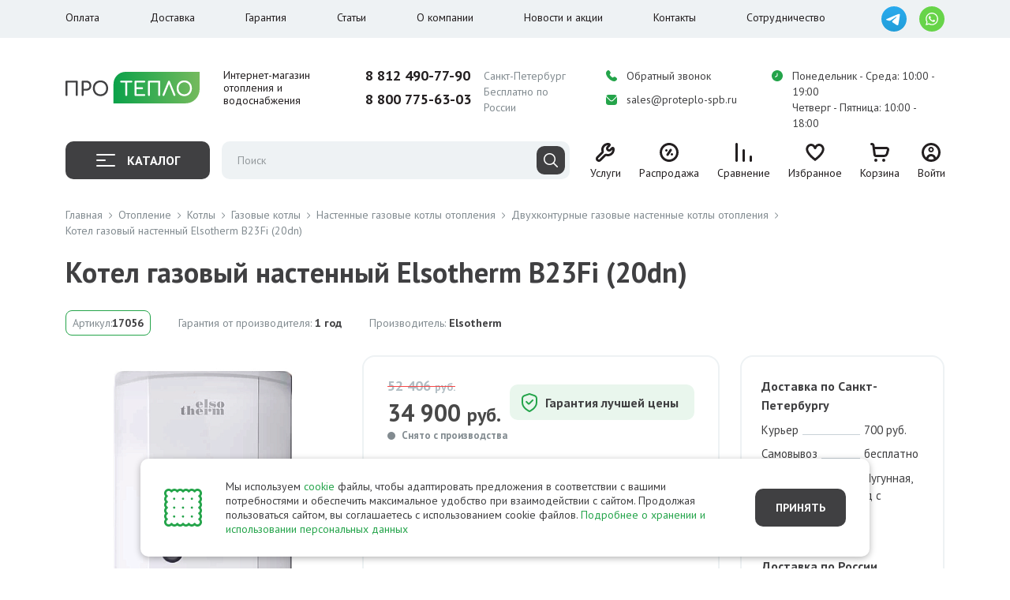

--- FILE ---
content_type: text/html; charset=UTF-8
request_url: https://www.proteplo-spb.ru/product/kotel-gazovyi-nastennyi-elsotherm-b23fi-20dn
body_size: 76333
content:

<!DOCTYPE html><html><head><meta charset="utf-8"><meta name="viewport" content="width=device-width, initial-scale=1.0, minimum-scale=1.0, maximum-scale=1.0, user-scalable=no"><title>Котел газовый настенный Elsotherm B23Fi (20dn) - купить в Санкт-Петербурге: цены, характеристики, фото и отзывы</title><meta name="robots" content="index, follow" /><meta name="description" content="Купить котел газовый настенный elsotherm b23fi (20dn) по низкой цене с доставкой по Санкт-Петербургу и в другие регионы России. ✅ Описание, характеристики фото и отзывы в интернет-магазине «ПроТепло». Гарантия от производителя! ☎️ Звоните 8 (800) 775-63-03." /><link href="https://fonts.googleapis.com/css2?family=PT+Sans:ital,wght@0,400;0,700;1,400;1,700&display=swap" type="text/css"  rel="stylesheet" /><link href="/local/templates/kotico/css/vendor.css?1768822533357646" type="text/css"  data-template-style="true"  rel="stylesheet" /><link href="/local/templates/kotico/css/cart.css?176882253320735" type="text/css"  data-template-style="true"  rel="stylesheet" /><link href="/local/templates/kotico/css/app.min.css?1768822533162847" type="text/css"  data-template-style="true"  rel="stylesheet" /><link href="/local/templates/kotico/css/add.css?1768822533889" type="text/css"  data-template-style="true"  rel="stylesheet" /><script>if(!window.BX)window.BX={};if(!window.BX.message)window.BX.message=function(mess){if(typeof mess==='object'){for(let i in mess) {BX.message[i]=mess[i];} return true;}};</script><script>(window.BX||top.BX).message({"JS_CORE_LOADING":"Загрузка...","JS_CORE_NO_DATA":"- Нет данных -","JS_CORE_WINDOW_CLOSE":"Закрыть","JS_CORE_WINDOW_EXPAND":"Развернуть","JS_CORE_WINDOW_NARROW":"Свернуть в окно","JS_CORE_WINDOW_SAVE":"Сохранить","JS_CORE_WINDOW_CANCEL":"Отменить","JS_CORE_WINDOW_CONTINUE":"Продолжить","JS_CORE_H":"ч","JS_CORE_M":"м","JS_CORE_S":"с","JSADM_AI_HIDE_EXTRA":"Скрыть лишние","JSADM_AI_ALL_NOTIF":"Показать все","JSADM_AUTH_REQ":"Требуется авторизация!","JS_CORE_WINDOW_AUTH":"Войти","JS_CORE_IMAGE_FULL":"Полный размер"});</script><script src="/bitrix/js/main/core/core.js?1755518730511455"></script><script>BX.Runtime.registerExtension({"name":"main.core","namespace":"BX","loaded":true});</script><script>BX.setJSList(["\/bitrix\/js\/main\/core\/core_ajax.js","\/bitrix\/js\/main\/core\/core_promise.js","\/bitrix\/js\/main\/polyfill\/promise\/js\/promise.js","\/bitrix\/js\/main\/loadext\/loadext.js","\/bitrix\/js\/main\/loadext\/extension.js","\/bitrix\/js\/main\/polyfill\/promise\/js\/promise.js","\/bitrix\/js\/main\/polyfill\/find\/js\/find.js","\/bitrix\/js\/main\/polyfill\/includes\/js\/includes.js","\/bitrix\/js\/main\/polyfill\/matches\/js\/matches.js","\/bitrix\/js\/ui\/polyfill\/closest\/js\/closest.js","\/bitrix\/js\/main\/polyfill\/fill\/main.polyfill.fill.js","\/bitrix\/js\/main\/polyfill\/find\/js\/find.js","\/bitrix\/js\/main\/polyfill\/matches\/js\/matches.js","\/bitrix\/js\/main\/polyfill\/core\/dist\/polyfill.bundle.js","\/bitrix\/js\/main\/core\/core.js","\/bitrix\/js\/main\/polyfill\/intersectionobserver\/js\/intersectionobserver.js","\/bitrix\/js\/main\/lazyload\/dist\/lazyload.bundle.js","\/bitrix\/js\/main\/polyfill\/core\/dist\/polyfill.bundle.js","\/bitrix\/js\/main\/parambag\/dist\/parambag.bundle.js"]);
</script><script>(window.BX||top.BX).message({"LANGUAGE_ID":"ru","FORMAT_DATE":"DD.MM.YYYY","FORMAT_DATETIME":"DD.MM.YYYY HH:MI:SS","COOKIE_PREFIX":"BITRIX_SM","SERVER_TZ_OFFSET":"10800","UTF_MODE":"Y","SITE_ID":"s1","SITE_DIR":"\/","USER_ID":"","SERVER_TIME":1769073351,"USER_TZ_OFFSET":0,"USER_TZ_AUTO":"Y","bitrix_sessid":"7f9b96576683a1d37fb80d8576d93cd3"});</script><script>
					(function () {
						"use strict";

						var counter = function ()
						{
							var cookie = (function (name) {
								var parts = ("; " + document.cookie).split("; " + name + "=");
								if (parts.length == 2) {
									try {return JSON.parse(decodeURIComponent(parts.pop().split(";").shift()));}
									catch (e) {}
								}
							})("BITRIX_CONVERSION_CONTEXT_s1");

							if (cookie && cookie.EXPIRE >= BX.message("SERVER_TIME"))
								return;

							var request = new XMLHttpRequest();
							request.open("POST", "/bitrix/tools/conversion/ajax_counter.php", true);
							request.setRequestHeader("Content-type", "application/x-www-form-urlencoded");
							request.send(
								"SITE_ID="+encodeURIComponent("s1")+
								"&sessid="+encodeURIComponent(BX.bitrix_sessid())+
								"&HTTP_REFERER="+encodeURIComponent(document.referrer)
							);
						};

						if (window.frameRequestStart === true)
							BX.addCustomEvent("onFrameDataReceived", counter);
						else
							BX.ready(counter);
					})();
				</script><meta property="og:type" content="og:product" /><meta property="og:title" content="Котел газовый настенный Elsotherm B23Fi (20dn)" /><meta property="og:description" content="" /><meta property="og:image" content="https://static.proteplo-spb.ru/iblock/365/1_18.png" /><meta property="og:url" content="/product/kotel-gazovyi-nastennyi-elsotherm-b23fi-20dn" /><script src="/local/templates/kotico/js/vendor.min.js?1768822533655530"></script><script src="/local/templates/kotico/js/app.min.js?176882253331918"></script><script src="/local/templates/kotico/js/add.js?176882253347978"></script><script src="/local/templates/kotico/js/google.js?17688225337959"></script><script src="/bitrix/components/itd/search.title/script.js?16936025719847"></script><link rel="icon" type="image/png" href="/local/templates/kotico/images/favicon/favicon-96x96.png" sizes="96x96" /><link rel="icon" type="image/svg+xml" href="/local/templates/kotico/images/favicon/favicon.svg" /><link rel="shortcut icon" href="/local/templates/kotico/images/favicon/favicon.ico" /><link rel="apple-touch-icon" sizes="180x180" href="/local/templates/kotico/images/favicon/apple-touch-icon.png" /><link rel="manifest" href="/local/templates/kotico/images/favicon/site.webmanifest" /><link rel="preconnect" href="https://fonts.googleapis.com"><link rel="preconnect" href="https://fonts.gstatic.com" crossorigin><script type="text/javascript">
            // заглушка для избавления от ошибок при использовании блокировщиков
            window.yaCounter5633704 = window.yaCounter5633704 || {
                reachGoal: function () {
                },
            };
            window.ym = window.ym || function () {
            };
            window.dataLayer = window.dataLayer || [];
        </script></head><body><div id="panel"></div><div class="main" id="top"><header class="header"><div class="header__top"><div class="container"><nav class="header__top__navbar"><ul class="nav header__top__menu"><li><a class="" href="/about/howto">Оплата</a></li><li><a class="" href="/about/delivery">Доставка</a></li><li><a class="" href="/about/guaranty">Гарантия</a></li><li><a class="" href="/poleznye-materialy/">Статьи</a></li><li class="dropdown"><a href="/about" class="" data-bs-toggle="dropdown">О компании</a><ul class="dropdown-menu"><li><a class="dropdown-item " href="/about">О компании</a></li><li><a class="dropdown-item " href="/about/sertifikaty">Сертификаты</a></li><li><a class="dropdown-item " href="/about/vakansii">Вакансии</a></li><li><a class="dropdown-item " href="/about/diskontnaya-programma">Дисконтная программа</a></li><li><a class="dropdown-item " href="/about/v-kredit">Покупка в кредит</a></li><li><a class="dropdown-item " href="/about/otzyvy">Отзывы о компании</a></li><li><a class="dropdown-item " href="/reviews/">Отзывы на товары</a></li></ul></li><li><a class="" href="/news/">Новости и акции</a></li><li><a class="" href="/about/contacts">Контакты</a></li><li><a class="" href="/about/soutrudnichestvo">Сотрудничество</a></li></ul><ul class="nav header__top__soc"><li><a class="d-block" href="https://t.me/proteplospb" target="_blank"><img class="d-block" src="/local/templates/kotico/images/dist/telegram.svg" alt="" width="32" height="32"></a></li><li><a class="d-block" href="https://wa.me/message/VATZBKYONF6PE1" target="_blank"><img class="d-block" src="/local/templates/kotico/images/dist/whatsapp.svg" alt="" width="32" height="32"></a></li></ul></nav></div></div><div class="header__middle"><div class="container"><div class="row align-items-center"><div class="col-lg-2 col-xl-4 header__middle__col-logo col"><a href="/" class="header__logo" title="Интернет-магазин отопления и водоснабжения"><img class="d-block" src="/local/templates/kotico/images/dist/logo.svg" alt="" width="170" height="44"><span class="header__logo__slogan">
                                Интернет-магазин<br> отопления и водоснабжения
                            </span></a></div><div class="col-lg-4 col-xl-3 header__middle__col-hidden"><div class="header__middle__col"><div class="header__middle__row"><a href="tel:88124907790" class="header__phone">8 812 490-77-90</a><span class="header__phone-city">Санкт-Петербург</span></div><div class="header__middle__row"><a href="tel:88007756303" class="header__phone">8 800 775-63-03</a><span class="header__phone-city">Бесплатно по России</span></div></div></div><div class="col-lg-6 col-xl-5 header__middle__col-hidden"><div class="header__middle__right"><div class="header__middle__col header__middle__right__col1"><div class="header__middle__row"><a href="#telModal" class="icon-caption" data-bs-toggle="modal" data-bs-target="#telModal"><span class="icon-caption__ico ico-green"><svg width="14" height="14"><use xlink:href="#svg-tel"></use></svg></span><span class="icon-caption__value">Обратный звонок</span></a></div><div class="header__middle__row"><a href="mailto:sales@proteplo-spb.ru" class="icon-caption"><span class="icon-caption__ico ico-green"><svg width="14" height="13"><use xlink:href="#svg-email"></use></svg></span><span class="icon-caption__value">sales@proteplo-spb.ru</span></a></div></div><div class="header__middle__col header__middle__right__col2"><div class="header__middle__row"><div class="icon-caption"><span class="icon-caption__ico ico-green"><svg width="14" height="14"><use xlink:href="#svg-time"></use></svg></span><span class="icon-caption__value">Понедельник - Среда: 10:00 - 19:00</span></div></div><div class="header__middle__row"><div class="icon-caption"><span class="icon-caption__ico"></span><span class="icon-caption__value">Четверг - Пятница: 10:00 - 18:00</span></div></div></div></div></div><div class="header__middle__col-mob-r col"><ul class="nav justify-content-end align-items-center"><li><a href="mailto:sales@proteplo-spb.ru"><span class="ico-green"><svg width="20" height="19"><use xlink:href="#svg-email"></use></svg></span></a></li><li><a href="tel:88124907790"><span class="ico-green"><svg width="20" height="20"><use xlink:href="#svg-tel"></use></svg></span></a></li><li><a class="d-block" href="https://t.me/proteplospb" target="_blank"><img class="d-block" src="/local/templates/kotico/images/dist/telegram.svg" alt="" width="20" height="20"></a></li><li><a class="d-block" href="https://wa.me/message/VATZBKYONF6PE1" target="_blank"><img class="d-block" src="/local/templates/kotico/images/dist/whatsapp.svg" alt="" width="20" height="20"></a></li><li><a href="#mobmenuModal" data-bs-toggle="modal" data-bs-target="#mobmenuModal"><svg width="24" height="15"><use xlink:href="#svg-burger"></use></svg></a></li></ul></div></div></div></div><div class="header__footer" id="fixNav"><div class="header__footer__wrap" id="fixNavWrap"><div class="container"><div class="row align-items-center"><div class="col-lg-7 col-xxl-7 header__footer__col-1"><div class="header__footer__left"><div class="header__footer__logo-fix"><a href="/" class="d-block"><img class="d-block" src="/local/templates/kotico/images/dist/logo.svg" alt="" width="140" height="36"></a></div><div class="header__catalog-btn"><button class="btn btn--black w-100 collapsed" data-bs-toggle="collapse"
                                            data-bs-target="#collapseMenu"><span class="header__catalog-btn__ico"><span></span></span>
                                        Каталог
                                    </button></div><div class="header__search"><div class="offcanvas-lg offcanvas-top" tabindex="-1" id="mobSearch"><div class="mob-menu-modal__header offcanvas-header"><div class="container"><div class="mob-menu-modal__header__wrap"><div class="mob-menu-modal__header__title">
                                                        Поиск
                                                    </div><div class="btn-close2"  data-bs-toggle="offcanvas" data-bs-target="#mobSearch"><svg width="20" height="20"><use xlink:href="#svg-close2"></use></svg></div></div></div></div><div class="offcanvas-body"><div class="container"><form class="header__form" id="searchBox" action="/products/"><div class="header__search__wrap"><input autocomplete="off" id="searchHeader" type="text"
               class="header__search__inp" placeholder="Поиск" name="q" value="" required><button class="header__search__submit" type="submit"><svg width="18" height="18"><use xlink:href="#svg-search"></use></svg></button><button class="header__search__remove" id="searchBoxRemove"><svg width="9" height="9"><use xlink:href="#svg-close"></use></svg></button></div><div class="header__form__res" id="searchBoxResult"></div></form><div class="header__search__bg" id="searchBg"></div><script>
    document.addEventListener("DOMContentLoaded", function(event) {
        let searchInput = document.getElementById('searchHeader');

        let wait = false;

        searchInput.addEventListener('input', function (e) {

            if (this.value.length && !wait) {
                let sendData = new FormData();
                sendData.append('ajax_call', 'y');
                sendData.append('INPUT_ID', 'title-search-input');
                sendData.append('q', this.value);
                sendData.append('l', 3);

                wait = true;

                fetch(location.pathname, {
                    method: "POST",
                    body: sendData,
                }).then(response => response.text())
                    .then(function (answer) {
                        document.getElementById('searchBoxResult').innerHTML = answer;
                        wait = false;
                    })
                    .catch(error => {
                        // Handle any errors that occurred during the fetch
                        console.error('Fetch error:', error);
                    });
            }
        });
    });

</script></div></div></div></div></div></div><div class="col-lg-5 col-xxl-5 header__footer__col-2"><div class="header__footer__right"><div class="header__footer__phones-fix"><div class="header__middle__col"><div class="header__middle__row"><a href="tel:88124907790" class="header__phone">8 812 490-77-90</a><span class="header__phone-city">Спб</span></div><div class="header__middle__row"><a href="tel:88007756303" class="header__phone">8 800 775-63-03</a><span class="header__phone-city">Россия</span></div></div><ul class="nav header__top__soc"><li><a class="d-block" href="https://t.me/proteplospb" target="_blank"><img class="d-block" src="/local/templates/kotico/images/dist/telegram.svg" alt="" width="32"
                                                     height="32"></a></li><li><a class="d-block" href="https://wa.me/message/VATZBKYONF6PE1" target="_blank"><img class="d-block" src="/local/templates/kotico/images/dist/whatsapp.svg" alt="" width="32"
                                                     height="32"></a></li></ul></div><div class="header__icons"><ul class="nav align-items-center"><li class="header__icons__only-mob"><a data-bs-toggle="offcanvas" href="#mobSearch" class="header__icons__item"><div class="header__icons__item__ico"><svg width="24" height="24"><use xlink:href="#svg-search2"></use></svg></div><div class="header__icons__item__caption">
                                                    Поиск
                                                </div></a></li><li class="header__icons__mob-hidden"><a href="/uslugi/" class="header__icons__item"><div class="header__icons__item__ico"><svg width="24" height="24"><use xlink:href="#svg-services"></use></svg></div><div class="header__icons__item__caption">
                                                    Услуги
                                                </div></a></li><li class="header__icons__mob-hidden"><a href="/sale/" class="header__icons__item"><div class="header__icons__item__ico"><svg width="24" height="24"><use xlink:href="#svg-action"></use></svg></div><div class="header__icons__item__caption">
                                                    Распродажа
                                                </div></a></li><li><a href="/products/compare" class="header__icons__item"><div style="display: none" class="header__icons__item__count" data-cf="compare-cnt"></div><div class="header__icons__item__ico"><svg width="21" height="24"><use xlink:href="#svg-compare"></use></svg></div><div class="header__icons__item__caption">
                                                    Сравнение
                                                </div></a></li><li><a href="/products/favorites" class="header__icons__item"><div style="display: none" class="header__icons__item__count" data-cf="favorites-cnt"></div><div class="header__icons__item__ico"><svg width="24" height="22"><use xlink:href="#svg-fav"></use></svg></div><div class="header__icons__item__caption">
                                                    Избранное
                                                </div></a></li><li><a href="/personal/cart/" class="header__icons__item"><div data-cf="basket-items-cnt" style="display: none" class="header__icons__item__count">0</div><div class="header__icons__item__ico"><svg width="24" height="24"><use xlink:href="#svg-cart"></use></svg></div><div class="header__icons__item__caption">
        Корзина
    </div></a>                                        </li><li class="header__icons__only-mob"><a href="#mobmenuCatalogModal" data-bs-toggle="modal"
                                               data-bs-target="#mobmenuCatalogModal" class="header__icons__item"><div class="header__icons__item__ico"><svg width="24" height="24"><use xlink:href="#svg-catalog"></use></svg></div><div class="header__icons__item__caption">
                                                    Каталог
                                                </div></a></li><li class="header__icons__mob-hidden"><div class="position-relative"><a href="#authModal"  data-bs-toggle="modal" data-bs-target="#authModal" class="header__icons__item"><div class="header__icons__item__ico"><svg width="24" height="24"><use xlink:href="#svg-lk"></use></svg></div><div class="header__icons__item__caption">
                    Войти
                </div></a></div></li>                                    </ul></div></div></div></div></div><div class="header__footer__menu accordion-collapse collapse" id="collapseMenu"><div class="container"><div class="header__footer__menu__wrap"><div class="row catalog-menu"><div class="col-lg-3"><div class="catalog-menu__left"><ul class="nav flex-column catalog-menu__nav"><li class="active" data-target="nav1" ><a href="/products/otoplenie" class="catalog-menu__nav__item "><div class="catalog-menu__nav__item__ico"><img class="d-block" src="/local/templates/kotico//images/dist/nav1.svg" alt="Отопление"></div><span>Отопление</span></a></li><li class="" data-target="nav2" ><a href="/products/vodosnabzhenie" class="catalog-menu__nav__item "><div class="catalog-menu__nav__item__ico"><img class="d-block" src="/local/templates/kotico//images/dist/nav2.svg" alt="Водоснабжение"></div><span>Водоснабжение</span></a></li><li class="" data-target="nav3" ><a href="/products/kanalizatsiya" class="catalog-menu__nav__item "><div class="catalog-menu__nav__item__ico"><img class="d-block" src="/local/templates/kotico//images/dist/nav3.svg" alt="Канализация"></div><span>Канализация</span></a></li><li class="" data-target="nav4" ><a href="/products/ventilyatsiya" class="catalog-menu__nav__item "><div class="catalog-menu__nav__item__ico"><img class="d-block" src="/local/templates/kotico//images/dist/nav4.svg" alt="Кондиционирование"></div><span>Кондиционирование</span></a></li><li class="" data-target="nav5" ><a href="/products/santekhnika" class="catalog-menu__nav__item "><div class="catalog-menu__nav__item__ico"><img class="d-block" src="/local/templates/kotico//images/dist/nav5.svg" alt="Сантехника"></div><span>Сантехника</span></a></li><li class="" data-target="nav6" ><a href="/products/sistemy-energosnabzheniya" class="catalog-menu__nav__item "><div class="catalog-menu__nav__item__ico"><img class="d-block" src="/local/templates/kotico//images/dist/nav6.svg" alt="Энергоснабжение"></div><span>Энергоснабжение</span></a></li><li class="" ><a href="/sale/" class="catalog-menu__nav__item "><div class="catalog-menu__nav__item__ico"><img class="d-block" src="/local/templates/kotico//images/dist/nav7.svg" alt="Распродажа"></div><span>Распродажа</span></a></li><li data-target="nav8" class="catalog-menu__nav__bottom"><a href="/trademarks" class="catalog-menu__nav__item"><div class="catalog-menu__nav__item__ico"><img class="d-block" src="/local/templates/kotico//images/dist/nav8.svg" alt=""></div><span>Бренды</span></a></li></ul></div></div><div class="col-lg-9"><div class="catalog-menu__list" id="scrollMenu"><div class="catalog-menu__list__item active" id="nav1"><div class="catalog-menu__list__item__header"><a href="/products/otoplenie" class="btn-link">
                                    Отопление                                    <svg width="6" height="12" class="ml-5"><use xlink:href="#svg-right"></use></svg></a></div><div class="catalog-menu__list__item__body"><div class="catalog-menu__list__item__nav"><div class="catalog-menu__list__item__nav__group catalog-menu__submenu"><div class="catalog-menu__submenu__header"><a href="/products/kotly-0" class="btn-link">
                                                            Котлы                                                            <svg width="6" height="12" class="ml-5"><use xlink:href="#svg-right"></use></svg></a></div><div class="row"><div class="col-lg-4"><ul class="nav flex-column catalog-menu__submenu__list"><li><a href="/products/kotly-otopitelnye-gazovye">Газовые</a></li><li><a href="/products/tverdotoplivnye-0">Твердотопливные </a></li><li><a href="/products/elektricheskie-2">Электрические </a></li><li><a href="/products/dizelnye-napolnye-0">Дизельные котлы отопления</a></li></ul></div><div class="col-lg-4"><ul class="nav flex-column catalog-menu__submenu__list"><li><a href="/products/kotly-na-szhizhennom-gaze">На сжиженном газе</a></li><li><a href="/products/kotly-pelletnye">Пеллетные</a></li><li><a href="/products/kotly-bitoplivnye">Битопливные</a></li><li><a href="/products/kotelnye-ustanovki-kotelnoe-oborudovanie">Котельные</a></li></ul></div><div class="col-lg-4"><ul class="nav flex-column catalog-menu__submenu__list"><li><a href="/products/kotly-avtomatika">Автоматика</a></li><li><a href="/products/kotly-teploakkumulyatory">Теплоаккумуляторы (буферные емкости)</a></li><li><a href="/products/komplektuyushchie-1">Комплектующие</a></li><li><a href="/products/zapchasti-dlya-kotlov">Запчасти для котлов</a></li></ul></div></div></div><div class="catalog-menu__list__item__nav__group catalog-menu__submenu"><div class="catalog-menu__submenu__header"><a href="/products/dymokhody-iz-stali" class="btn-link">
                                                            Дымоходы из стали                                                            <svg width="6" height="12" class="ml-5"><use xlink:href="#svg-right"></use></svg></a></div><div class="row"><div class="col-lg-4"><ul class="nav flex-column catalog-menu__submenu__list"><li><a href="/products/odnostennye-dimohody">Одностенные</a></li></ul></div><div class="col-lg-4"><ul class="nav flex-column catalog-menu__submenu__list"><li><a href="/products/dimohody-sendvich-iz-nerzhaveiki">Сэндвич</a></li></ul></div></div></div><div class="catalog-menu__list__item__nav__group catalog-menu__submenu"><div class="catalog-menu__submenu__header"><a href="/products/radiatory-0" class="btn-link">
                                                            Радиаторы отопления                                                            <svg width="6" height="12" class="ml-5"><use xlink:href="#svg-right"></use></svg></a></div><div class="row"><div class="col-lg-4"><ul class="nav flex-column catalog-menu__submenu__list"><li><a href="/products/radiatory-alyuminievye">Алюминиевые</a></li><li><a href="/products/radiatory-bimetallicheskie">Биметаллические</a></li></ul></div><div class="col-lg-4"><ul class="nav flex-column catalog-menu__submenu__list"><li><a href="/products/radiatory-stalnye-panelnye">Стальные панельные</a></li><li><a href="/products/stalnye-trubchatye-0">Стальные трубчатые</a></li></ul></div><div class="col-lg-4"><ul class="nav flex-column catalog-menu__submenu__list"><li><a href="/products/radiatory-chugunnye">Чугунные</a></li><li><a href="/products/komplektuyushchie-dlya-radiatorov-otopleniya">Комплектующие</a></li></ul></div></div></div><div class="catalog-menu__list__item__nav__group catalog-menu__submenu"><div class="catalog-menu__submenu__header"><a href="/products/polotentsesushiteli-0" class="btn-link">
                                                            Полотенцесушители                                                            <svg width="6" height="12" class="ml-5"><use xlink:href="#svg-right"></use></svg></a></div><div class="row"><div class="col-lg-4"><ul class="nav flex-column catalog-menu__submenu__list"><li><a href="/products/vodyanye-polotencesushiteli">Водяные</a></li><li><a href="/products/polotencesushiteli-elektricheskie-v-vannu">Электрические</a></li></ul></div><div class="col-lg-4"><ul class="nav flex-column catalog-menu__submenu__list"><li><a href="/products/polotencesushiteli-kombinirovannye">Комбинированные</a></li><li><a href="/products/komplektujushhie-dlja-polotencesushitelej">Комплектующие</a></li></ul></div><div class="col-lg-4"><ul class="nav flex-column catalog-menu__submenu__list"><li><a href="/products/polotencesushiteli-iz-nerzhavejki">Полотенцесушители из нержавеющей стали</a></li></ul></div></div></div><div class="catalog-menu__list__item__nav__group catalog-menu__submenu"><div class="catalog-menu__submenu__header"><a href="/products/gorelki-0" class="btn-link">
                                                            Горелки                                                            <svg width="6" height="12" class="ml-5"><use xlink:href="#svg-right"></use></svg></a></div><div class="row"><div class="col-lg-4"><ul class="nav flex-column catalog-menu__submenu__list"><li><a href="/products/gazovye-gorelki-0">Газовые</a></li><li><a href="/products/dizelnye-gorelki-0">Дизельные</a></li></ul></div><div class="col-lg-4"><ul class="nav flex-column catalog-menu__submenu__list"><li><a href="/products/gorelki-kombinirovannye">Комбинированные </a></li><li><a href="/products/gorelki-komplektuyushchie">Комплектующие</a></li></ul></div><div class="col-lg-4"><ul class="nav flex-column catalog-menu__submenu__list"><li><a href="/products/pelletnye-gorelki">Пеллетные</a></li></ul></div></div></div><div class="catalog-menu__list__item__nav__group catalog-menu__submenu"><div class="catalog-menu__submenu__header"><a href="/products/teplye-poly-0" class="btn-link">
                                                            Теплые полы                                                            <svg width="6" height="12" class="ml-5"><use xlink:href="#svg-right"></use></svg></a></div><div class="row"><div class="col-lg-4"><ul class="nav flex-column catalog-menu__submenu__list"><li><a href="/products/vodyanye-teplie-poly">Водяные</a></li></ul></div><div class="col-lg-4"><ul class="nav flex-column catalog-menu__submenu__list"><li><a href="/products/elektricheskie-teplie-poly">Электрические</a></li></ul></div></div></div><div class="catalog-menu__list__item__nav__group catalog-menu__submenu"><div class="catalog-menu__submenu__header"><a href="/products/teplovye-nasosy" class="btn-link">
                                                            Тепловые насосы                                                            <svg width="6" height="12" class="ml-5"><use xlink:href="#svg-right"></use></svg></a></div><div class="row"><div class="col-lg-4"><ul class="nav flex-column catalog-menu__submenu__list"><li><a href="/products/teplovye-nasosy-teplovye-nasosy-vozduh-vozduh">Воздух-воздух </a></li><li><a href="/products/teplovye-nasosy-teplovye-nasosy-voda-voda">Вода - вода</a></li></ul></div><div class="col-lg-4"><ul class="nav flex-column catalog-menu__submenu__list"><li><a href="/products/teplovye-nasosy-teplovye-nasosy-vozduh-voda">Воздух - вода</a></li><li><a href="/products/teplovye-nasosy-teplovye-nasosy-geotermalnye">Геотермальные</a></li></ul></div><div class="col-lg-4"><ul class="nav flex-column catalog-menu__submenu__list"><li><a href="/products/teplovye-nasosy-komplektuyushchie">Комплектующие</a></li><li><a href="/products/promyshlennye-teplovye-nasosy">Промышленные</a></li></ul></div></div></div><div class="catalog-menu__list__item__nav__group catalog-menu__submenu"><div class="catalog-menu__submenu__header"><a href="/products/teplonositeli-dlya-sistem-otopleniya" class="btn-link">
                                                            Теплоноситель                                                            <svg width="6" height="12" class="ml-5"><use xlink:href="#svg-right"></use></svg></a></div><div class="row"><div class="col-lg-4"><ul class="nav flex-column catalog-menu__submenu__list"><li><a href="/products/teplonositel-propilenglikol">Пропиленгликоль</a></li></ul></div><div class="col-lg-4"><ul class="nav flex-column catalog-menu__submenu__list"><li><a href="/products/teplonositel-etilenglikol">Этиленгликоль</a></li></ul></div></div></div><div class="catalog-menu__list__item__nav__group catalog-menu__submenu"><div class="catalog-menu__submenu__header"><a href="/products/emkosti-baki" class="btn-link">
                                                            Ёмкости, баки                                                            <svg width="6" height="12" class="ml-5"><use xlink:href="#svg-right"></use></svg></a></div><div class="row"><div class="col-lg-4"><ul class="nav flex-column catalog-menu__submenu__list"><li><a href="/products/emkosti-baki-dlya-topliva-dizelya">Для топлива (дизеля)</a></li><li><a href="/products/emkosti-baki-dlya-vody">Для воды</a></li></ul></div><div class="col-lg-4"><ul class="nav flex-column catalog-menu__submenu__list"><li><a href="/products/emkosti-baki-razshiritelnye-baki">Расширительные</a></li><li><a href="/products/Gidroakkumulyatory">Гидроаккумуляторы</a></li></ul></div><div class="col-lg-4"><ul class="nav flex-column catalog-menu__submenu__list"><li><a href="/products/Tekhnicheskieemkosti">Комплектующие для расширительных баков</a></li></ul></div></div></div><div class="catalog-menu__list__item__nav__group catalog-menu__submenu"><div class="catalog-menu__submenu__header"><a href="/products/Obogrevateli" class="btn-link">
                                                            Обогреватели                                                            <svg width="6" height="12" class="ml-5"><use xlink:href="#svg-right"></use></svg></a></div><div class="row"><div class="col-lg-4"><ul class="nav flex-column catalog-menu__submenu__list"><li><a href="/products/konvektory-0">Конвекторы</a></li><li><a href="/products/konvektory-teploventilyatory">Тепловентиляторы</a></li></ul></div><div class="col-lg-4"><ul class="nav flex-column catalog-menu__submenu__list"><li><a href="/products/Gazovyeobogrevateli">Газовые обогреватели</a></li><li><a href="/products/infrakrasnye_obogrevateli">Инфракрасные обогреватели</a></li></ul></div><div class="col-lg-4"><ul class="nav flex-column catalog-menu__submenu__list"><li><a href="/products/maslyanye-obogrevateli">Масляные обогреватели</a></li><li><a href="/products/ehlektricheskie-teplovye-pushki">Электрические тепловые пушки</a></li></ul></div></div></div><div class="catalog-menu__list__item__nav__group catalog-menu__submenu"><div class="catalog-menu__submenu__header"><a href="/products/Pechidlyabaniisauny" class="btn-link">
                                                            Печи для бани и сауны                                                            <svg width="6" height="12" class="ml-5"><use xlink:href="#svg-right"></use></svg></a></div><div class="row"></div></div><div class="catalog-menu__list__item__nav__group catalog-menu__submenu"><div class="catalog-menu__submenu__header"><a href="/products/Rasprodazha" class="btn-link">
                                                            Распродажа                                                            <svg width="6" height="12" class="ml-5"><use xlink:href="#svg-right"></use></svg></a></div><div class="row"></div></div><div class="catalog-menu__list__item__nav__group catalog-menu__submenu"><div class="catalog-menu__submenu__header"><a href="/products/Gruppybystrogomontazha" class="btn-link">
                                                            Техника быстрого монтажа                                                            <svg width="6" height="12" class="ml-5"><use xlink:href="#svg-right"></use></svg></a></div><div class="row"><div class="col-lg-4"><ul class="nav flex-column catalog-menu__submenu__list"><li><a href="/products/kotly-nasosnaya-gruppa">Насосные группы</a></li></ul></div><div class="col-lg-4"><ul class="nav flex-column catalog-menu__submenu__list"><li><a href="/products/gidrostrelki">Гидрострелки</a></li></ul></div><div class="col-lg-4"><ul class="nav flex-column catalog-menu__submenu__list"><li><a href="/products/kollektory-otopleniya">Коллекторы стальные (отопление)</a></li></ul></div></div></div></div><div class="catalog-menu__list__item__brands"><div class="catalog-menu__brands"><div class="catalog-menu__brands__header">
                                                    Популярные бренды
                                                </div><ul class="nav flex-column catalog-menu__brands__list"><li><a href="/products/otoplenie/filter/brand-is-buderus">
                                                                Buderus                                                            </a></li><li><a href="/products/otoplenie/filter/brand-is-kermi">
                                                                Kermi                                                            </a></li><li><a href="/products/otoplenie/filter/brand-is-lamborghini">
                                                                Lamborghini                                                            </a></li><li><a href="/products/otoplenie/filter/brand-is-protherm">
                                                                Protherm                                                            </a></li><li><a href="/products/otoplenie/filter/brand-is-stropuva">
                                                                Stropuva                                                            </a></li><li><a href="/products/otoplenie/filter/brand-is-bosch">
                                                                Bosch                                                            </a></li><li><a href="/products/otoplenie/filter/brand-is-viessmann">
                                                                Viessmann                                                            </a></li><li><a href="/products/otoplenie/filter/brand-is-zota">
                                                                ZOTA                                                            </a></li><li><a href="/products/otoplenie/filter/brand-is-vaillant">
                                                                Vaillant                                                            </a></li></ul></div></div></div></div><div class="catalog-menu__list__item " id="nav2"><div class="catalog-menu__list__item__header"><a href="/products/vodosnabzhenie" class="btn-link">
                                    Водоснабжение                                    <svg width="6" height="12" class="ml-5"><use xlink:href="#svg-right"></use></svg></a></div><div class="catalog-menu__list__item__body"><div class="catalog-menu__list__item__nav"><div class="catalog-menu__list__item__nav__group catalog-menu__submenu"><div class="catalog-menu__submenu__header"><a href="/products/vodonagrevateli-0" class="btn-link">
                                                            Водонагреватели                                                            <svg width="6" height="12" class="ml-5"><use xlink:href="#svg-right"></use></svg></a></div><div class="row"><div class="col-lg-4"><ul class="nav flex-column catalog-menu__submenu__list"><li><a href="/products/vodonagrevateli-elektricheskie-nakopitelnye-0">Электрические накопительные</a></li><li><a href="/products/vodonagrevateli-elektricheskie-protochnye-0">Электрические проточные</a></li></ul></div><div class="col-lg-4"><ul class="nav flex-column catalog-menu__submenu__list"><li><a href="/products/vodonagrevateli-kosvennogo-nagreva-0">Косвенного нагрева</a></li><li><a href="/products/vodonagrevateli-kombinirovannye">Комбинированные</a></li></ul></div><div class="col-lg-4"><ul class="nav flex-column catalog-menu__submenu__list"><li><a href="/products/komplektuyushchie-dlya-vodonagrevatelei">Комплектующие для водонагревателей</a></li><li><a href="/products/gazovye-vodonagrevateli">Газовые водонагреватели</a></li></ul></div></div></div><div class="catalog-menu__list__item__nav__group catalog-menu__submenu"><div class="catalog-menu__submenu__header"><a href="/products/nasosnoe-oborudovanie-0" class="btn-link">
                                                            Насосы                                                            <svg width="6" height="12" class="ml-5"><use xlink:href="#svg-right"></use></svg></a></div><div class="row"><div class="col-lg-4"><ul class="nav flex-column catalog-menu__submenu__list"><li><a href="/products/nasosnoe-oborudovanie-drenazhnye-nasosy">Дренажные </a></li><li><a href="/products/nasosnoe-oborudovanie-kolodeznye-nasosy">Колодезные</a></li><li><a href="/products/nasosnoe-oborudovanie-skvazhinnye-nasosy">Скважинные</a></li></ul></div><div class="col-lg-4"><ul class="nav flex-column catalog-menu__submenu__list"><li><a href="/products/kanalizatsionnye-nasosy-0">Канализационные</a></li><li><a href="/products/nasosnye-stantsii-0">Насосные станции</a></li><li><a href="/products/nasosnoe-oborudovanie-povysitelnye-nasosy">Повысительные</a></li></ul></div><div class="col-lg-4"><ul class="nav flex-column catalog-menu__submenu__list"><li><a href="/products/tsirkulyatsionnye-nasosy-0">Циркуляционные</a></li><li><a href="/products/nasosnoe-oborudovanie-tsentrobezhnye-samovsasyvayushchie-nasosy">Самовсасывающие</a></li><li><a href="/products/fekalnye-nasosy">Фекальные</a></li></ul></div></div></div><div class="catalog-menu__list__item__nav__group catalog-menu__submenu"><div class="catalog-menu__submenu__header"><a href="/products/truboprovodnaya-armatura-0" class="btn-link">
                                                            Трубопроводная арматура                                                            <svg width="6" height="12" class="ml-5"><use xlink:href="#svg-right"></use></svg></a></div><div class="row"><div class="col-lg-4"><ul class="nav flex-column catalog-menu__submenu__list"><li><a href="/products/balansirovochnye-klapany-0">Балансировочные клапаны</a></li><li><a href="/products/zatvory-i-zadvizhki-0">Затворы и задвижки</a></li><li><a href="/products/krany-0">Шаровые краны</a></li><li><a href="/products/obratnye-klapany-0">Обратные клапаны</a></li></ul></div><div class="col-lg-4"><ul class="nav flex-column catalog-menu__submenu__list"><li><a href="/products/filtry-0">Фильтры </a></li><li><a href="/products/vozduxootvodchik">Воздухоотводчики</a></li><li><a href="/products/gibkie-podvodki-dlja-vodi">Гибкие подводки для воды</a></li><li><a href="/products/Zashchitaotprotechek">Защита от протечек</a></li></ul></div><div class="col-lg-4"><ul class="nav flex-column catalog-menu__submenu__list"><li><a href="/products/nezamerzajushchie-krani-dlja-vodi">Незамерзающие краны для воды</a></li><li><a href="/products/predohranitelnaya-armatura">Предохранительная арматура</a></li><li><a href="/products/privody-dlya-smesitelnyh-klapanov">Приводы для смесительных клапанов</a></li><li><a href="/products/smesitelnye-klapany-trehhodovye">Смесительные клапаны</a></li></ul></div></div></div><div class="catalog-menu__list__item__nav__group catalog-menu__submenu"><div class="catalog-menu__submenu__header"><a href="/products/truby" class="btn-link">
                                                            Трубы                                                            <svg width="6" height="12" class="ml-5"><use xlink:href="#svg-right"></use></svg></a></div><div class="row"><div class="col-lg-4"><ul class="nav flex-column catalog-menu__submenu__list"><li><a href="/products/polipropilenovye-truby-0">Полипропиленовые</a></li><li><a href="/products/metalloplastikovye-truby-0">Металлопластиковые</a></li><li><a href="/products/mednye-truby-0">Медные</a></li><li><a href="/products/truby-stalnye-otsinkovannye">Стальные</a></li></ul></div><div class="col-lg-4"><ul class="nav flex-column catalog-menu__submenu__list"><li><a href="/products/truby-sshityi-polietilen-0">Сшитый полиэтилен (ПЭ)</a></li><li><a href="/products/truby-pnd-0">ПНД</a></li><li><a href="/products/truboprovody-dlya-naruzhnykh-setei-0">Для наружных сетей</a></li><li><a href="/products/plastikovye-truby"> Пластиковые (ПВХ)</a></li></ul></div><div class="col-lg-4"><ul class="nav flex-column catalog-menu__submenu__list"><li><a href="/products/truba-gofrirovannaya-nerzha">Гофрированные трубы из нержавеющей стали</a></li><li><a href="/products/uteplitel-dlya-truby-vodosnabzheniya">Теплоизоляция для труб</a></li></ul></div></div></div><div class="catalog-menu__list__item__nav__group catalog-menu__submenu"><div class="catalog-menu__submenu__header"><a href="/products/fitingi" class="btn-link">
                                                            Фитинги                                                            <svg width="6" height="12" class="ml-5"><use xlink:href="#svg-right"></use></svg></a></div><div class="row"><div class="col-lg-4"><ul class="nav flex-column catalog-menu__submenu__list"><li><a href="/products/fitingi-polipropilenovye">Для полипропиленовых труб</a></li><li><a href="/products/fitingi-dlya-metalloplastikovyh-trub">Для металлопластиковых труб</a></li><li><a href="/products/fitingi-mednye">Для медных труб</a></li></ul></div><div class="col-lg-4"><ul class="nav flex-column catalog-menu__submenu__list"><li><a href="/products/fitingi-i-komplektuyushchie-sshityi-polietilen">Для труб из сшитого полиэтилена</a></li><li><a href="/products/rezbovye-fitingi">Резьбовые</a></li><li><a href="/products/fitingi-pnd">Фитинги ПНД</a></li></ul></div><div class="col-lg-4"><ul class="nav flex-column catalog-menu__submenu__list"><li><a href="/products/fitingi-aksialnye">Аксиальные</a></li></ul></div></div></div><div class="catalog-menu__list__item__nav__group catalog-menu__submenu"><div class="catalog-menu__submenu__header"><a href="/products/kollektori-otopleniya" class="btn-link">
                                                            Коллекторы                                                            <svg width="6" height="12" class="ml-5"><use xlink:href="#svg-right"></use></svg></a></div><div class="row"><div class="col-lg-4"><ul class="nav flex-column catalog-menu__submenu__list"><li><a href="/products/kollektora-regulirovochnye">Регулировочные</a></li><li><a href="/products/kollektora-rezbovye">Коллекторы резьбовые</a></li><li><a href="/products/kollektora-s-sharovymi-klapanami"> Коллекторы с шаровыми клапанами</a></li></ul></div><div class="col-lg-4"><ul class="nav flex-column catalog-menu__submenu__list"><li><a href="/products/kollektora-kollektornye-gruppy">Коллекторные группы с расходомерами</a></li><li><a href="/products/kollektora-komplektuyushchie">Комплектующие</a></li><li><a href="/products/kollektornye-gruppy-bez-rashodomerov">Коллекторные группы без расходомеров</a></li></ul></div><div class="col-lg-4"><ul class="nav flex-column catalog-menu__submenu__list"><li><a href="/products/Kollektornyeshkafy">Коллекторные шкафы</a></li><li><a href="/products/nasosno-smesitelnye-uzly">Насосно-смесительные узлы</a></li></ul></div></div></div><div class="catalog-menu__list__item__nav__group catalog-menu__submenu"><div class="catalog-menu__submenu__header"><a href="/products/instrument-dlja-montazha-trub" class="btn-link">
                                                            Инструмент для монтажа труб                                                            <svg width="6" height="12" class="ml-5"><use xlink:href="#svg-right"></use></svg></a></div><div class="row"><div class="col-lg-4"><ul class="nav flex-column catalog-menu__submenu__list"><li><a href="/products/instrument-dlja-aksialnih-fitingov">Инструмент для аксиальных фитингов</a></li><li><a href="/products/kljuchi-santehnicheskie">Ключи сантехнические</a></li></ul></div><div class="col-lg-4"><ul class="nav flex-column catalog-menu__submenu__list"><li><a href="/products/pajalniki-dlja-polipropilenovih-trub">Паяльники для полипропиленовых труб</a></li><li><a href="/products/Truborezy">Труборезы</a></li></ul></div><div class="col-lg-4"><ul class="nav flex-column catalog-menu__submenu__list"><li><a href="/products/Uplotnitelnyematerialydlyatrub">Уплотнительные материалы для труб</a></li></ul></div></div></div><div class="catalog-menu__list__item__nav__group catalog-menu__submenu"><div class="catalog-menu__submenu__header"><a href="/products/kontrolno-izmeritelnye-pribory" class="btn-link">
                                                            Контрольно-измерительные приборы                                                            <svg width="6" height="12" class="ml-5"><use xlink:href="#svg-right"></use></svg></a></div><div class="row"><div class="col-lg-4"><ul class="nav flex-column catalog-menu__submenu__list"><li><a href="/products/manometry">Манометры</a></li></ul></div><div class="col-lg-4"><ul class="nav flex-column catalog-menu__submenu__list"><li><a href="/products/termomanometry">Термоманометры</a></li></ul></div><div class="col-lg-4"><ul class="nav flex-column catalog-menu__submenu__list"><li><a href="/products/termometry">Термометры</a></li></ul></div></div></div><div class="catalog-menu__list__item__nav__group catalog-menu__submenu"><div class="catalog-menu__submenu__header"><a href="/products/magistralnie-filtri-dlja-vodi" class="btn-link">
                                                            Магистральные фильтры для воды                                                             <svg width="6" height="12" class="ml-5"><use xlink:href="#svg-right"></use></svg></a></div><div class="row"></div></div><div class="catalog-menu__list__item__nav__group catalog-menu__submenu"><div class="catalog-menu__submenu__header"><a href="/products/pribory-uchyota" class="btn-link">
                                                            Приборы учёта                                                            <svg width="6" height="12" class="ml-5"><use xlink:href="#svg-right"></use></svg></a></div><div class="row"><div class="col-lg-4"><ul class="nav flex-column catalog-menu__submenu__list"><li><a href="/products/Schyetchikivody">Счётчики воды</a></li></ul></div></div></div><div class="catalog-menu__list__item__nav__group catalog-menu__submenu"><div class="catalog-menu__submenu__header"><a href="/products/Rasprodazha1" class="btn-link">
                                                            Распродажа оборудования для водоснабжения                                                            <svg width="6" height="12" class="ml-5"><use xlink:href="#svg-right"></use></svg></a></div><div class="row"></div></div></div><div class="catalog-menu__list__item__brands"><div class="catalog-menu__brands"><div class="catalog-menu__brands__header">
                                                    Популярные бренды
                                                </div><ul class="nav flex-column catalog-menu__brands__list"><li><a href="/products/vodosnabzhenie/filter/brand-is-aeg">
                                                                AEG                                                            </a></li><li><a href="/products/vodosnabzhenie/filter/brand-is-baxi">
                                                                BAXI                                                            </a></li><li><a href="/products/vodosnabzhenie/filter/brand-is-stout">
                                                                STOUT                                                            </a></li><li><a href="/products/vodosnabzhenie/filter/brand-is-gorenje">
                                                                Gorenje                                                            </a></li><li><a href="/products/vodosnabzhenie/filter/brand-is-acv">
                                                                ACV                                                            </a></li><li><a href="/products/vodosnabzhenie/filter/brand-is-wilo">
                                                                Wilo                                                            </a></li><li><a href="/products/vodosnabzhenie/filter/brand-is-oso">
                                                                OSO                                                            </a></li><li><a href="/products/vodosnabzhenie/filter/brand-is-grundfos">
                                                                Grundfos                                                            </a></li></ul></div></div></div></div><div class="catalog-menu__list__item " id="nav3"><div class="catalog-menu__list__item__header"><a href="/products/kanalizatsiya" class="btn-link">
                                    Канализация                                    <svg width="6" height="12" class="ml-5"><use xlink:href="#svg-right"></use></svg></a></div><div class="catalog-menu__list__item__body"><div class="catalog-menu__list__item__nav"><div class="catalog-menu__list__item__nav__group catalog-menu__submenu"><div class="catalog-menu__submenu__header"><a href="/products/truby-dlya-kanalizatsii" class="btn-link">
                                                            Трубы ПВХ                                                            <svg width="6" height="12" class="ml-5"><use xlink:href="#svg-right"></use></svg></a></div><div class="row"><div class="col-lg-4"><ul class="nav flex-column catalog-menu__submenu__list"><li><a href="/products/truby-dlya-kanalizatsii-pryamye-uchastki">Прямые участки</a></li><li><a href="/products/gofrirovannye-truby-dlya-kanalizacii">Гофрированные трубы</a></li></ul></div><div class="col-lg-4"><ul class="nav flex-column catalog-menu__submenu__list"><li><a href="/products/truby-dlya-vnutrennej-kanalizacii">Для внутренней канализации</a></li><li><a href="/products/truby-dlya-naruzhnoj-kanalizacii">Трубы для наружной канализации</a></li></ul></div></div></div><div class="catalog-menu__list__item__nav__group catalog-menu__submenu"><div class="catalog-menu__submenu__header"><a href="/products/kanalizatsionnye-ustanovki-0" class="btn-link">
                                                            Канализационные установки                                                            <svg width="6" height="12" class="ml-5"><use xlink:href="#svg-right"></use></svg></a></div><div class="row"><div class="col-lg-4"><ul class="nav flex-column catalog-menu__submenu__list"><li><a href="/products/biologicheskaya-ochistka-stochnykh-vod-0">Станции биологической очистки </a></li><li><a href="/products/septiki-0">Септики</a></li><li><a href="/products/kanalizatsionnye-ustanovki-mobilnye-tualetnye-kabiny">Туалетные кабины</a></li></ul></div><div class="col-lg-4"><ul class="nav flex-column catalog-menu__submenu__list"><li><a href="/products/kanalizatsionnye-ustanovki-biotualety">Биотуалеты</a></li><li><a href="/products/kanalizatsionnye-ustanovki-letnie-dushevye-kabiny">Кабины душевые летние</a></li><li><a href="/products/Komplektuyushchie-dlya-kanalizacii">Комплектующие для канализации</a></li></ul></div><div class="col-lg-4"><ul class="nav flex-column catalog-menu__submenu__list"><li><a href="/products/sanitarnye-sredstva">Санитарные средства</a></li></ul></div></div></div><div class="catalog-menu__list__item__nav__group catalog-menu__submenu"><div class="catalog-menu__submenu__header"><a href="/products/avtonomnaya-kanalizaciya" class="btn-link">
                                                            Автономная                                                            <svg width="6" height="12" class="ml-5"><use xlink:href="#svg-right"></use></svg></a></div><div class="row"></div></div><div class="catalog-menu__list__item__nav__group catalog-menu__submenu"><div class="catalog-menu__submenu__header"><a href="/products/Bytovyeemkosti" class="btn-link">
                                                            Бытовые емкости                                                            <svg width="6" height="12" class="ml-5"><use xlink:href="#svg-right"></use></svg></a></div><div class="row"><div class="col-lg-4"><ul class="nav flex-column catalog-menu__submenu__list"><li><a href="/products/Agrobaki">Агробаки</a></li><li><a href="/products/Bakidlyasadovogodusha">Баки для садового душа</a></li></ul></div><div class="col-lg-4"><ul class="nav flex-column catalog-menu__submenu__list"><li><a href="/products/Vannypishchevye">Ванны пищевые</a></li><li><a href="/products/Musornyekonteynery">Мусорные контейнеры</a></li></ul></div></div></div><div class="catalog-menu__list__item__nav__group catalog-menu__submenu"><div class="catalog-menu__submenu__header"><a href="/products/drenazh" class="btn-link">
                                                            Дренажные колодцы                                                            <svg width="6" height="12" class="ml-5"><use xlink:href="#svg-right"></use></svg></a></div><div class="row"></div></div><div class="catalog-menu__list__item__nav__group catalog-menu__submenu"><div class="catalog-menu__submenu__header"><a href="/products/zhelezobetonnye-izdeliya" class="btn-link">
                                                            Железобетонные изделия                                                            <svg width="6" height="12" class="ml-5"><use xlink:href="#svg-right"></use></svg></a></div><div class="row"><div class="col-lg-4"><ul class="nav flex-column catalog-menu__submenu__list"><li><a href="/products/kanaly-neprohodnye">Каналы непроходные</a></li><li><a href="/products/kolca-kolodcev">Кольца колодцев</a></li><li><a href="/products/lotki-teplotrass">Лотки теплотрасс</a></li></ul></div><div class="col-lg-4"><ul class="nav flex-column catalog-menu__submenu__list"><li><a href="/products/lotki-lk">Лоток ЛК</a></li><li><a href="/products/lyuki-kolodeznye">Люки колодезные</a></li><li><a href="/products/plity-dlya-lotkov">Плиты для лотков</a></li></ul></div><div class="col-lg-4"><ul class="nav flex-column catalog-menu__submenu__list"><li><a href="/products/plity-perekritiya-lk">Плиты перекрытия ЛК</a></li></ul></div></div></div><div class="catalog-menu__list__item__nav__group catalog-menu__submenu"><div class="catalog-menu__submenu__header"><a href="/products/zhirouloviteli" class="btn-link">
                                                            Жироуловители                                                            <svg width="6" height="12" class="ml-5"><use xlink:href="#svg-right"></use></svg></a></div><div class="row"></div></div><div class="catalog-menu__list__item__nav__group catalog-menu__submenu"><div class="catalog-menu__submenu__header"><a href="/products/pogreba" class="btn-link">
                                                            Погреба                                                            <svg width="6" height="12" class="ml-5"><use xlink:href="#svg-right"></use></svg></a></div><div class="row"></div></div></div><div class="catalog-menu__list__item__brands"><div class="catalog-menu__brands"><div class="catalog-menu__brands__header">
                                                    Популярные бренды
                                                </div><ul class="nav flex-column catalog-menu__brands__list"><li><a href="/products/kanalizatsiya/filter/brand-is-anion">
                                                                Анион                                                            </a></li><li><a href="/products/kanalizatsiya/filter/brand-is-uponor">
                                                                Uponor                                                            </a></li><li><a href="/products/kanalizatsiya/filter/brand-is-yunilos">
                                                                ЮНИЛОС                                                            </a></li><li><a href="/products/kanalizatsiya/filter/brand-is-ekoprom">
                                                                Экопром                                                            </a></li></ul></div></div></div></div><div class="catalog-menu__list__item " id="nav4"><div class="catalog-menu__list__item__header"><a href="/products/ventilyatsiya" class="btn-link">
                                    Кондиционирование                                    <svg width="6" height="12" class="ml-5"><use xlink:href="#svg-right"></use></svg></a></div><div class="catalog-menu__list__item__body"><div class="catalog-menu__list__item__nav"><div class="catalog-menu__list__item__nav__group catalog-menu__submenu"><div class="catalog-menu__submenu__header"><a href="/products/ventilyatsiya-0" class="btn-link">
                                                            Вентиляция                                                            <svg width="6" height="12" class="ml-5"><use xlink:href="#svg-right"></use></svg></a></div><div class="row"><div class="col-lg-4"><ul class="nav flex-column catalog-menu__submenu__list"><li><a href="/products/ventilyatsiya-pritochno-vytyazhnye-ustanovki">Приточно-вытяжная установка</a></li><li><a href="/products/bytovye-ventilyatory">Бытовые вентиляторы</a></li></ul></div><div class="col-lg-4"><ul class="nav flex-column catalog-menu__submenu__list"><li><a href="/products/Vozdukhoochistiteli">Воздухоочистители</a></li><li><a href="/products/teplovie-zavesi">Тепловые завесы</a></li></ul></div></div></div><div class="catalog-menu__list__item__nav__group catalog-menu__submenu"><div class="catalog-menu__submenu__header"><a href="/products/konditsionery" class="btn-link">
                                                            Кондиционеры                                                            <svg width="6" height="12" class="ml-5"><use xlink:href="#svg-right"></use></svg></a></div><div class="row"><div class="col-lg-4"><ul class="nav flex-column catalog-menu__submenu__list"><li><a href="/products/konditsionery-kanalnye">Канальные</a></li><li><a href="/products/konditsionery-kassetnye">Кассетные</a></li><li><a href="/products/konditsionery-kolonnye">Колонные</a></li></ul></div><div class="col-lg-4"><ul class="nav flex-column catalog-menu__submenu__list"><li><a href="/products/konditsionery-mobilnye">Мобильные</a></li><li><a href="/products/konditsionery-nastennye">Сплит-системы</a></li><li><a href="/products/konditsionery-potolochnye">Потолочные</a></li></ul></div><div class="col-lg-4"><ul class="nav flex-column catalog-menu__submenu__list"><li><a href="/products/konditsionery-bez-vneshnego-bloka">Внутренние блоки</a></li><li><a href="/products/konditsionery-naruzhnyi-blok">Наружные блоки</a></li><li><a href="/products/konditsionery-komplektuyushchie">Комплектующие</a></li></ul></div></div></div></div><div class="catalog-menu__list__item__brands"><div class="catalog-menu__brands"><div class="catalog-menu__brands__header">
                                                    Популярные бренды
                                                </div><ul class="nav flex-column catalog-menu__brands__list"><li><a href="/products/ventilyatsiya/filter/brand-is-electrolux">
                                                                Electrolux                                                            </a></li><li><a href="/products/ventilyatsiya/filter/brand-is-mitsubishielectric">
                                                                Mitsubishi Electric                                                            </a></li><li><a href="/products/ventilyatsiya/filter/brand-is-zanussi">
                                                                Zanussi                                                            </a></li><li><a href="/products/ventilyatsiya/filter/brand-is-panasonic">
                                                                Panasonic                                                            </a></li><li><a href="/products/ventilyatsiya/filter/brand-is-lessar">
                                                                Lessar                                                            </a></li></ul></div></div></div></div><div class="catalog-menu__list__item " id="nav5"><div class="catalog-menu__list__item__header"><a href="/products/santekhnika" class="btn-link">
                                    Сантехника                                    <svg width="6" height="12" class="ml-5"><use xlink:href="#svg-right"></use></svg></a></div><div class="catalog-menu__list__item__body"><div class="catalog-menu__list__item__nav"><div class="catalog-menu__list__item__nav__group catalog-menu__submenu"><div class="catalog-menu__submenu__header"><a href="/products/vanny" class="btn-link">
                                                            Ванны                                                            <svg width="6" height="12" class="ml-5"><use xlink:href="#svg-right"></use></svg></a></div><div class="row"><div class="col-lg-4"><ul class="nav flex-column catalog-menu__submenu__list"><li><a href="/products/vanny-chugunnye">Чугунные</a></li><li><a href="/products/vanny-akrilovye">Акриловые</a></li></ul></div><div class="col-lg-4"><ul class="nav flex-column catalog-menu__submenu__list"><li><a href="/products/vanny-stalnye">Стальные</a></li><li><a href="/products/shtorki-dlya-vann">Ванные шторки</a></li></ul></div><div class="col-lg-4"><ul class="nav flex-column catalog-menu__submenu__list"><li><a href="/products/vanny-aksessuary">Аксессуары </a></li><li><a href="/products/vanny-kvarilovye">Квариловые ванны</a></li></ul></div></div></div><div class="catalog-menu__list__item__nav__group catalog-menu__submenu"><div class="catalog-menu__submenu__header"><a href="/products/dushevye-kabiny" class="btn-link">
                                                            Душевые кабины и комплектующие                                                            <svg width="6" height="12" class="ml-5"><use xlink:href="#svg-right"></use></svg></a></div><div class="row"><div class="col-lg-4"><ul class="nav flex-column catalog-menu__submenu__list"><li><a href="/products/dushevye-kabiny-dushevye-ugolki">Душевые уголки</a></li><li><a href="/products/dushevye-kabiny-dushevye-dveri">Душевые двери</a></li><li><a href="/products/dushevye-kabiny-gidromassazhnye-stoiki">Гидромассажные стойки</a></li><li><a href="/products/gidromassazhnye-dushevye-kabiny">Гидромассажные кабины</a></li><li><a href="/products/dushevye-kabiny-90">Душевые кабины</a></li></ul></div><div class="col-lg-4"><ul class="nav flex-column catalog-menu__submenu__list"><li><a href="/products/dushevye-kabiny-100">Душевые кабины 100</a></li><li><a href="/products/dushevye-kabiny-120">Душевые кабины длиной 120</a></li><li><a href="/products/dushevye-kabiny-s-glubokim-poddonom">Душевые кабины с глубоким поддоном</a></li><li><a href="/products/dushevye-kabiny-uglovye-90">Душевые кабины угловые 90см</a></li><li><a href="/products/dushevye-kabiny-dushevye-poddony">Поддоны</a></li></ul></div><div class="col-lg-4"><ul class="nav flex-column catalog-menu__submenu__list"><li><a href="/products/dushevye-stoyki">Душевые стойки</a></li><li><a href="/products/kvadratnye-dushevye-kabiny">Квадратные душевые кабины</a></li><li><a href="/products/dushevye-kabiny-komplektuyushchie">Комплектующие</a></li><li><a href="/products/nedorogie-dushevye-kabiny">Недорогие душевые кабины</a></li></ul></div></div></div><div class="catalog-menu__list__item__nav__group catalog-menu__submenu"><div class="catalog-menu__submenu__header"><a href="/products/rakoviny" class="btn-link">
                                                            Раковины                                                            <svg width="6" height="12" class="ml-5"><use xlink:href="#svg-right"></use></svg></a></div><div class="row"><div class="col-lg-4"><ul class="nav flex-column catalog-menu__submenu__list"><li><a href="/products/rakoviny-podvesnye">Подвесные</a></li><li><a href="/products/rakoviny-nakladnye">Накладные</a></li><li><a href="/products/rakoviny-vreznye">Врезные</a></li></ul></div><div class="col-lg-4"><ul class="nav flex-column catalog-menu__submenu__list"><li><a href="/products/rakoviny-pedestaly">Пьедесталы</a></li><li><a href="/products/rakoviny-polupedestaly">Полупьедесталы</a></li><li><a href="/products/rakoviny-aksessuary">Аксессуары</a></li></ul></div><div class="col-lg-4"><ul class="nav flex-column catalog-menu__submenu__list"><li><a href="/products/rakoviny-s-pedestalom">Раковины с пьедесталом</a></li><li><a href="/products/rakoviny-s-tumboi">Раковины с тумбой для ванной</a></li></ul></div></div></div><div class="catalog-menu__list__item__nav__group catalog-menu__submenu"><div class="catalog-menu__submenu__header"><a href="/products/smesiteli-krany" class="btn-link">
                                                            Смесители                                                            <svg width="6" height="12" class="ml-5"><use xlink:href="#svg-right"></use></svg></a></div><div class="row"><div class="col-lg-4"><ul class="nav flex-column catalog-menu__submenu__list"><li><a href="/products/smesiteli-krany-dlya-vannoi">Для ванной</a></li><li><a href="/products/smesiteli-krany-dlya-kukhni">Для кухни</a></li><li><a href="/products/smesiteli-krany-dlya-umyvalnika">Для раковины</a></li></ul></div><div class="col-lg-4"><ul class="nav flex-column catalog-menu__submenu__list"><li><a href="/products/smesiteli-krany-dlya-bide">Для биде</a></li><li><a href="/products/smesiteli-krany-dushevye-sistemy">Для душа</a></li><li><a href="/products/smesiteli-krany-komplektuyushchie">Комплектующие</a></li></ul></div><div class="col-lg-4"><ul class="nav flex-column catalog-menu__submenu__list"><li><a href="/products/gigienicheskij-dush">Гигиенический душ</a></li></ul></div></div></div><div class="catalog-menu__list__item__nav__group catalog-menu__submenu"><div class="catalog-menu__submenu__header"><a href="/products/unitazy" class="btn-link">
                                                            Унитазы                                                            <svg width="6" height="12" class="ml-5"><use xlink:href="#svg-right"></use></svg></a></div><div class="row"><div class="col-lg-4"><ul class="nav flex-column catalog-menu__submenu__list"><li><a href="/products/unitazy-kompakty">Компакты</a></li><li><a href="/products/unitazy-pristavnye">Приставные</a></li><li><a href="/products/unitazy-podvesnye">Подвесные</a></li></ul></div><div class="col-lg-4"><ul class="nav flex-column catalog-menu__submenu__list"><li><a href="/products/unitazy-pissuary">Писсуары</a></li><li><a href="/products/unitazy-bide">Биде</a></li><li><a href="/products/unitazy-komplektuyushchie">Комплектующие </a></li></ul></div><div class="col-lg-4"><ul class="nav flex-column catalog-menu__submenu__list"><li><a href="/products/unitazy-bez-obodka">Безободковые</a></li><li><a href="/products/napolniy-unitazy">Напольные</a></li></ul></div></div></div><div class="catalog-menu__list__item__nav__group catalog-menu__submenu"><div class="catalog-menu__submenu__header"><a href="/products/installyatsii" class="btn-link">
                                                            Инсталляции                                                            <svg width="6" height="12" class="ml-5"><use xlink:href="#svg-right"></use></svg></a></div><div class="row"><div class="col-lg-4"><ul class="nav flex-column catalog-menu__submenu__list"><li><a href="/products/installyatsii-dlya-unitazov">Для унитазов</a></li><li><a href="/products/installyatsii-dlya-rakovin">Для раковин</a></li></ul></div><div class="col-lg-4"><ul class="nav flex-column catalog-menu__submenu__list"><li><a href="/products/installyatsii-dlya-bide">Для биде</a></li><li><a href="/products/installyatsii-komplektuyushchie">Комплектующие</a></li></ul></div><div class="col-lg-4"><ul class="nav flex-column catalog-menu__submenu__list"><li><a href="/products/Komplekty-installyaciya-s-podvesnym-unitazom">Комплекты инсталляция с подвесным унитазом</a></li></ul></div></div></div><div class="catalog-menu__list__item__nav__group catalog-menu__submenu"><div class="catalog-menu__submenu__header"><a href="/products/mebel-dlya-vannoi" class="btn-link">
                                                            Мебель                                                            <svg width="6" height="12" class="ml-5"><use xlink:href="#svg-right"></use></svg></a></div><div class="row"><div class="col-lg-4"><ul class="nav flex-column catalog-menu__submenu__list"><li><a href="/products/mebel-dlya-vannoi-komplekty">Комплекты</a></li><li><a href="/products/mebel-dlya-vannoi-shkafchiki">Шкафчики</a></li></ul></div><div class="col-lg-4"><ul class="nav flex-column catalog-menu__submenu__list"><li><a href="/products/mebel-dlya-vannoi-penaly">Пеналы </a></li><li><a href="/products/mebel-dlya-vannoi-tumby">Тумбы </a></li></ul></div><div class="col-lg-4"><ul class="nav flex-column catalog-menu__submenu__list"><li><a href="/products/mebel-dlya-vannoi-zerkala">Зеркала</a></li><li><a href="/products/nedorogaya-mebel-dlya-vannoi">Недорогая мебель для ванной</a></li></ul></div></div></div><div class="catalog-menu__list__item__nav__group catalog-menu__submenu"><div class="catalog-menu__submenu__header"><a href="/products/Rasprodazha2" class="btn-link">
                                                            Распродажа сантехнического оборудования                                                            <svg width="6" height="12" class="ml-5"><use xlink:href="#svg-right"></use></svg></a></div><div class="row"></div></div></div><div class="catalog-menu__list__item__brands"><div class="catalog-menu__brands"><div class="catalog-menu__brands__header">
                                                    Популярные бренды
                                                </div><ul class="nav flex-column catalog-menu__brands__list"><li><a href="/products/santekhnika/filter/brand-is-hansa">
                                                                Hansa                                                            </a></li><li><a href="/products/santekhnika/filter/brand-is-idealstandard">
                                                                Ideal Standard                                                            </a></li><li><a href="/products/santekhnika/filter/brand-is-roca">
                                                                Roca                                                            </a></li><li><a href="/products/santekhnika/filter/brand-is-am-pm">
                                                                AM.PM                                                            </a></li><li><a href="/products/santekhnika/filter/brand-is-duravit">
                                                                Duravit                                                            </a></li><li><a href="/products/santekhnika/filter/brand-is-timo">
                                                                Timo                                                            </a></li><li><a href="/products/santekhnika/filter/brand-is-tece">
                                                                TECE                                                            </a></li><li><a href="/products/santekhnika/filter/brand-is-ido">
                                                                Ido                                                            </a></li><li><a href="/products/santekhnika/filter/brand-is-geberit">
                                                                Geberit                                                            </a></li></ul></div></div></div></div><div class="catalog-menu__list__item " id="nav6"><div class="catalog-menu__list__item__header"><a href="/products/sistemy-energosnabzheniya" class="btn-link">
                                    Энергоснабжение                                    <svg width="6" height="12" class="ml-5"><use xlink:href="#svg-right"></use></svg></a></div><div class="catalog-menu__list__item__body"><div class="catalog-menu__list__item__nav"><div class="catalog-menu__list__item__nav__group catalog-menu__submenu"><div class="catalog-menu__submenu__header"><a href="/products/stabilizatory-i-ibp" class="btn-link">
                                                            Стабилизаторы/ИБП                                                            <svg width="6" height="12" class="ml-5"><use xlink:href="#svg-right"></use></svg></a></div><div class="row"><div class="col-lg-4"><ul class="nav flex-column catalog-menu__submenu__list"><li><a href="/products/stabilizatory-i-ibp-stabilizatory-napryazheniya">Стабилизаторы напряжения</a></li><li><a href="/products/istochniki-bespereboinogo-pitaniya-ibp-invertory">Инверторы</a></li></ul></div><div class="col-lg-4"><ul class="nav flex-column catalog-menu__submenu__list"><li><a href="/products/istochniki-bespereboinogo-pitaniya-ibp-akuumulyatornye-batarei">Аккумуляторные батареи</a></li><li><a href="/products/istochniki-bespereboinogo-pitaniya">Источники бесперебойного питания</a></li></ul></div></div></div><div class="catalog-menu__list__item__nav__group catalog-menu__submenu"><div class="catalog-menu__submenu__header"><a href="/products/elektrostantsii-generatory" class="btn-link">
                                                            Электростанции, генераторы                                                            <svg width="6" height="12" class="ml-5"><use xlink:href="#svg-right"></use></svg></a></div><div class="row"><div class="col-lg-4"><ul class="nav flex-column catalog-menu__submenu__list"><li><a href="/products/benzinovye">Бензиновые </a></li></ul></div><div class="col-lg-4"><ul class="nav flex-column catalog-menu__submenu__list"><li><a href="/products/dizelnye-0">Дизельные</a></li></ul></div><div class="col-lg-4"><ul class="nav flex-column catalog-menu__submenu__list"><li><a href="/products/gazovye-generatory">Газовые генераторы</a></li></ul></div></div></div><div class="catalog-menu__list__item__nav__group catalog-menu__submenu"><div class="catalog-menu__submenu__header"><a href="/products/umnii-dom" class="btn-link">
                                                            Умный дом                                                            <svg width="6" height="12" class="ml-5"><use xlink:href="#svg-right"></use></svg></a></div><div class="row"><div class="col-lg-4"><ul class="nav flex-column catalog-menu__submenu__list"><li><a href="/products/datchiki">Датчики умного дома</a></li><li><a href="/products/umnie-vikluchteli">Умные выключатели</a></li></ul></div><div class="col-lg-4"><ul class="nav flex-column catalog-menu__submenu__list"><li><a href="/products/umnie-lampochki">Умные лампочки</a></li><li><a href="/products/umnie-rozetki">Умные розетки</a></li></ul></div><div class="col-lg-4"><ul class="nav flex-column catalog-menu__submenu__list"><li><a href="/products/habi">Хабы для умного дома</a></li><li><a href="/products/elektroptivod-sharovii-kran">Электроприводы на кран</a></li></ul></div></div></div></div><div class="catalog-menu__list__item__brands"><div class="catalog-menu__brands"><div class="catalog-menu__brands__header">
                                                    Популярные бренды
                                                </div><ul class="nav flex-column catalog-menu__brands__list"><li><a href="/products/sistemy-energosnabzheniya/filter/brand-is-champion">
                                                                Champion                                                            </a></li><li><a href="/products/sistemy-energosnabzheniya/filter/brand-is-geko">
                                                                Geko                                                            </a></li><li><a href="/products/sistemy-energosnabzheniya/filter/brand-is-genmac">
                                                                GENMAC                                                            </a></li><li><a href="/products/sistemy-energosnabzheniya/filter/brand-is-hyundai">
                                                                Hyundai                                                            </a></li></ul></div></div></div></div><div class="catalog-menu__list__item " id="nav7"><div class="catalog-menu__list__item__header"><a href="/sale/" class="btn-link">
                                    Распродажа                                    <svg width="6" height="12" class="ml-5"><use xlink:href="#svg-right"></use></svg></a></div></div><div class="catalog-menu__list__item" id="nav8"><div class="catalog-menu__list__item__header"><a href="/trademarks" class="btn-link">
                                    Бренды
                                    <svg width="6" height="12" class="ml-5"><use xlink:href="#svg-right"></use></svg></a></div><div class="catalog-menu__brands-nav"><div class="catalog-menu__brands-nav__item"><div class="catalog-menu__brands-nav__item__latter">A</div><div class="row"><div class="col-lg-3"><ul class="nav flex-column catalog-menu__submenu__list"><li><a href="/trademarks/acova">Acova</a></li><li><a href="/trademarks/acv">ACV</a></li><li><a href="/trademarks/aeg">AEG</a></li><li><a href="/trademarks/ahlsell">Ahlsell</a></li><li><a href="/trademarks/airwell">Airwell</a></li><li><a href="/trademarks/alux">Alux</a></li><li><a href="/trademarks/ape">APE</a></li><li><a href="/trademarks/aqua">Aqua</a></li></ul></div><div class="col-lg-3"><ul class="nav flex-column catalog-menu__submenu__list"><li><a href="/trademarks/arbonia">Arbonia</a></li><li><a href="/trademarks/ariston">Ariston</a></li><li><a href="/trademarks/atlantic">Atlantic</a></li><li><a href="/trademarks/austria-email">Austria Email</a></li><li><a href="/trademarks/axor">AXOR</a></li><li><a href="/trademarks/actima">ACTIMA</a></li><li><a href="/trademarks/axis">Axis</a></li><li><a href="/trademarks/am-pm">AM.PM</a></li></ul></div><div class="col-lg-3"><ul class="nav flex-column catalog-menu__submenu__list"><li><a href="/trademarks/aeronik">AERONIK</a></li><li><a href="/trademarks/abber">ABBER</a></li><li><a href="/trademarks/artofspace">ArtofSpace</a></li><li><a href="/trademarks/aquatim">AquaTim</a></li><li><a href="/trademarks/alcaplast">AlcaPlast</a></li><li><a href="/trademarks/afriso">Afriso</a></li><li><a href="/trademarks/arderia">Arderia</a></li><li><a href="/trademarks/azario">Azario</a></li></ul></div><div class="col-lg-3"><ul class="nav flex-column catalog-menu__submenu__list"><li><a href="/trademarks/aquasky">AQUASKY</a></li><li><a href="/trademarks/aquahit">AquaHit</a></li><li><a href="/trademarks/adl">ADL</a></li><li><a href="/trademarks/auraton-">AURATON </a></li><li><a href="/trademarks/arrowhead">Arrowhead</a></li><li><a href="/trademarks/aquatek">AQUATEK</a></li><li><a href="/trademarks/axioma">AXIOMA</a></li></ul></div></div></div><div class="catalog-menu__brands-nav__item"><div class="catalog-menu__brands-nav__item__latter">B</div><div class="row"><div class="col-lg-3"><ul class="nav flex-column catalog-menu__submenu__list"><li><a href="/trademarks/ballu">Ballu</a></li><li><a href="/trademarks/baltgaz">BaltGaz</a></li><li><a href="/trademarks/baltur">Baltur</a></li></ul></div><div class="col-lg-3"><ul class="nav flex-column catalog-menu__submenu__list"><li><a href="/trademarks/bas">BAS</a></li><li><a href="/trademarks/baxi">BAXI</a></li><li><a href="/trademarks/bentone">Bentone</a></li></ul></div><div class="col-lg-3"><ul class="nav flex-column catalog-menu__submenu__list"><li><a href="/trademarks/bosch">Bosch</a></li><li><a href="/trademarks/braus">BRAUS</a></li><li><a href="/trademarks/broen">Broen</a></li></ul></div><div class="col-lg-3"><ul class="nav flex-column catalog-menu__submenu__list"><li><a href="/trademarks/buderus">Buderus</a></li><li><a href="/trademarks/biodevice">BioDevice</a></li><li><a href="/trademarks/bizone">BiZone</a></li></ul></div></div></div><div class="catalog-menu__brands-nav__item"><div class="catalog-menu__brands-nav__item__latter">C</div><div class="row"><div class="col-lg-3"><ul class="nav flex-column catalog-menu__submenu__list"><li><a href="/trademarks/carlo-poletti">Carlo Poletti</a></li><li><a href="/trademarks/champion">Champion</a></li><li><a href="/trademarks/compipe">COMPIPE</a></li></ul></div><div class="col-lg-3"><ul class="nav flex-column catalog-menu__submenu__list"><li><a href="/trademarks/copa">Copa</a></li><li><a href="/trademarks/ctc">CTC</a></li><li><a href="/trademarks/cuenod">Cuenod</a></li></ul></div><div class="col-lg-3"><ul class="nav flex-column catalog-menu__submenu__list"><li><a href="/trademarks/cyberpower">CyberPower</a></li><li><a href="/trademarks/calpeda">Calpeda</a></li><li><a href="/trademarks/cezares">CEZARES</a></li></ul></div><div class="col-lg-3"><ul class="nav flex-column catalog-menu__submenu__list"><li><a href="/trademarks/clage">Clage</a></li><li><a href="/trademarks/cherbrooke">Cherbrooke</a></li></ul></div></div></div><div class="catalog-menu__brands-nav__item"><div class="catalog-menu__brands-nav__item__latter">D</div><div class="row"><div class="col-lg-3"><ul class="nav flex-column catalog-menu__submenu__list"><li><a href="/trademarks/dab">DAB</a></li><li><a href="/trademarks/dakon">Dakon</a></li><li><a href="/trademarks/danfoss">Danfoss</a></li><li><a href="/trademarks/de-dietrich">DE Dietrich</a></li></ul></div><div class="col-lg-3"><ul class="nav flex-column catalog-menu__submenu__list"><li><a href="/trademarks/delonghi">DeLonghi</a></li><li><a href="/trademarks/devi">Devi</a></li><li><a href="/trademarks/dimplex">Dimplex</a></li><li><a href="/trademarks/drazice">Drazice</a></li></ul></div><div class="col-lg-3"><ul class="nav flex-column catalog-menu__submenu__list"><li><a href="/trademarks/duravit">Duravit</a></li><li><a href="/trademarks/dia-norm">Dia Norm</a></li><li><a href="/trademarks/damixa">Damixa</a></li><li><a href="/trademarks/deka">Deka</a></li></ul></div><div class="col-lg-3"><ul class="nav flex-column catalog-menu__submenu__list"><li><a href="/trademarks/decast-">Decast</a></li><li><a href="/trademarks/delta">Delta</a></li></ul></div></div></div><div class="catalog-menu__brands-nav__item"><div class="catalog-menu__brands-nav__item__latter">E</div><div class="row"><div class="col-lg-3"><ul class="nav flex-column catalog-menu__submenu__list"><li><a href="/trademarks/eisemann">Eisemann</a></li><li><a href="/trademarks/ekoplastic">Ekoplastic</a></li><li><a href="/trademarks/electrolux">Electrolux</a></li><li><a href="/trademarks/elegance">Elegance</a></li><li><a href="/trademarks/elsotherm">Elsotherm</a></li><li><a href="/trademarks/emmeti">Emmeti</a></li></ul></div><div class="col-lg-3"><ul class="nav flex-column catalog-menu__submenu__list"><li><a href="/trademarks/ensto">Ensto</a></li><li><a href="/trademarks/edisson">EDISSON</a></li><li><a href="/trademarks/energotech">Energotech</a></li><li><a href="/trademarks/eago">EAGO</a></li><li><a href="/trademarks/excellent">Excellent</a></li><li><a href="/trademarks/elsen">Elsen</a></li></ul></div><div class="col-lg-3"><ul class="nav flex-column catalog-menu__submenu__list"><li><a href="/trademarks/espa">ESPA</a></li><li><a href="/trademarks/e-c-a">E.C.A.</a></li><li><a href="/trademarks/evoline">EVOline</a></li><li><a href="/trademarks/europower">EUROPOWER</a></li><li><a href="/trademarks/elco">ELCO</a></li><li><a href="/trademarks/ewrika">EWRIKA</a></li></ul></div><div class="col-lg-3"><ul class="nav flex-column catalog-menu__submenu__list"><li><a href="/trademarks/empatiko">Empatiko</a></li><li><a href="/trademarks/effective-engineering">Effective Engineering</a></li><li><a href="/trademarks/extra-akvakontrol">EXTRA Акваконтроль</a></li></ul></div></div></div><div class="catalog-menu__brands-nav__item"><div class="catalog-menu__brands-nav__item__latter">F</div><div class="row"><div class="col-lg-3"><ul class="nav flex-column catalog-menu__submenu__list"><li><a href="/trademarks/ferroli">Ferroli</a></li><li><a href="/trademarks/flexalen">Flexalen</a></li><li><a href="/trademarks/fondis">Fondis</a></li></ul></div><div class="col-lg-3"><ul class="nav flex-column catalog-menu__submenu__list"><li><a href="/trademarks/formul">Formul</a></li><li><a href="/trademarks/fujitsu">Fujitsu</a></li><li><a href="/trademarks/fv-plast">FV-Plast</a></li></ul></div><div class="col-lg-3"><ul class="nav flex-column catalog-menu__submenu__list"><li><a href="/trademarks/fondital">Fondital</a></li><li><a href="/trademarks/flamco-">Flamco </a></li><li><a href="/trademarks/federica-bugatti">Federica Bugatti</a></li></ul></div><div class="col-lg-3"><ul class="nav flex-column catalog-menu__submenu__list"><li><a href="/trademarks/faf">FAF</a></li><li><a href="/trademarks/fit">FIT</a></li></ul></div></div></div><div class="catalog-menu__brands-nav__item"><div class="catalog-menu__brands-nav__item__latter">G</div><div class="row"><div class="col-lg-3"><ul class="nav flex-column catalog-menu__submenu__list"><li><a href="/trademarks/gala">Gala</a></li><li><a href="/trademarks/geberit">Geberit</a></li><li><a href="/trademarks/geesa">Geesa</a></li><li><a href="/trademarks/geko">Geko</a></li><li><a href="/trademarks/general-hydraulic">General Hydraulic</a></li><li><a href="/trademarks/genmac">GENMAC</a></li></ul></div><div class="col-lg-3"><ul class="nav flex-column catalog-menu__submenu__list"><li><a href="/trademarks/giersch">Giersch</a></li><li><a href="/trademarks/global">Global</a></li><li><a href="/trademarks/gorenje">Gorenje</a></li><li><a href="/trademarks/grundfos">Grundfos</a></li><li><a href="/trademarks/guratec">Guratec</a></li><li><a href="/trademarks/gustavsberg">Gustavsberg</a></li></ul></div><div class="col-lg-3"><ul class="nav flex-column catalog-menu__submenu__list"><li><a href="/trademarks/grossman">Grossman</a></li><li><a href="/trademarks/grande-home">GRANDE HOME</a></li><li><a href="/trademarks/gemy">Gemy</a></li><li><a href="/trademarks/green">GREEN</a></li><li><a href="/trademarks/gazvolt">Gazvolt</a></li><li><a href="/trademarks/gidrolock">Gidrolock</a></li></ul></div><div class="col-lg-3"><ul class="nav flex-column catalog-menu__submenu__list"><li><a href="/trademarks/gaggia-">Gaggia </a></li><li><a href="/trademarks/gas-line">GAS LINE</a></li><li><a href="/trademarks/grohe">Grohe</a></li><li><a href="/trademarks/giacomini">Giacomini</a></li><li><a href="/trademarks/gappo">Gappo</a></li></ul></div></div></div><div class="catalog-menu__brands-nav__item"><div class="catalog-menu__brands-nav__item__latter">H</div><div class="row"><div class="col-lg-3"><ul class="nav flex-column catalog-menu__submenu__list"><li><a href="/trademarks/hansa">Hansa</a></li><li><a href="/trademarks/hansgrohe">Hansgrohe</a></li><li><a href="/trademarks/henco">Henco</a></li><li><a href="/trademarks/hidria-imp-klima">HIDRIA IMP KLIMA</a></li><li><a href="/trademarks/hortek">Hortek</a></li></ul></div><div class="col-lg-3"><ul class="nav flex-column catalog-menu__submenu__list"><li><a href="/trademarks/h-ppe">Huppe</a></li><li><a href="/trademarks/hyundai">Hyundai</a></li><li><a href="/trademarks/hotspot">HOTSPOT</a></li><li><a href="/trademarks/haier">Haier</a></li><li><a href="/trademarks/hajdu">Hajdu</a></li></ul></div><div class="col-lg-3"><ul class="nav flex-column catalog-menu__submenu__list"><li><a href="/trademarks/hisense">Hisense</a></li><li><a href="/trademarks/hydrosta">Hydrosta</a></li><li><a href="/trademarks/helios-therm">HELIOS THERM</a></li><li><a href="/trademarks/huch-entec">Huch EnTEC</a></li><li><a href="/trademarks/hailiang">HAILIANG</a></li></ul></div><div class="col-lg-3"><ul class="nav flex-column catalog-menu__submenu__list"><li><a href="/trademarks/huter">Huter</a></li><li><a href="/trademarks/herz">Herz</a></li><li><a href="/trademarks/hl">HL</a></li></ul></div></div></div><div class="catalog-menu__brands-nav__item"><div class="catalog-menu__brands-nav__item__latter">I</div><div class="row"><div class="col-lg-3"><ul class="nav flex-column catalog-menu__submenu__list"><li><a href="/trademarks/iddis">IDDIS</a></li><li><a href="/trademarks/ideal-standard">Ideal Standard</a></li><li><a href="/trademarks/ido">Ido</a></li></ul></div><div class="col-lg-3"><ul class="nav flex-column catalog-menu__submenu__list"><li><a href="/trademarks/ifo">Ifo</a></li><li><a href="/trademarks/itap">Itap</a></li><li><a href="/trademarks/irsap">IRSAP</a></li></ul></div><div class="col-lg-3"><ul class="nav flex-column catalog-menu__submenu__list"><li><a href="/trademarks/izoterm">Isoterm</a></li><li><a href="/trademarks/itelma">Itelma</a></li><li><a href="/trademarks/indigo">Indigo</a></li></ul></div><div class="col-lg-3"><ul class="nav flex-column catalog-menu__submenu__list"><li><a href="/trademarks/izba-tech">Izba Tech</a></li><li><a href="/trademarks/icg">ICG</a></li><li><a href="/trademarks/italtherm">ITALTHERM</a></li></ul></div></div></div><div class="catalog-menu__brands-nav__item"><div class="catalog-menu__brands-nav__item__latter">J</div><div class="row"><div class="col-lg-3"><ul class="nav flex-column catalog-menu__submenu__list"><li><a href="/trademarks/jacob-delafon">Jacob Delafon</a></li><li><a href="/trademarks/jaspi">Jaspi</a></li></ul></div><div class="col-lg-3"><ul class="nav flex-column catalog-menu__submenu__list"><li><a href="/trademarks/jika">Jika</a></li><li><a href="/trademarks/jaga-">JAGA</a></li></ul></div><div class="col-lg-3"><ul class="nav flex-column catalog-menu__submenu__list"><li><a href="/trademarks/jemix">JEMIX</a></li></ul></div></div></div><div class="catalog-menu__brands-nav__item"><div class="catalog-menu__brands-nav__item__latter">K</div><div class="row"><div class="col-lg-3"><ul class="nav flex-column catalog-menu__submenu__list"><li><a href="/trademarks/kaldewei">Kaldewei</a></li><li><a href="/trademarks/kermi">Kermi</a></li><li><a href="/trademarks/kinhil">KINHIL</a></li></ul></div><div class="col-lg-3"><ul class="nav flex-column catalog-menu__submenu__list"><li><a href="/trademarks/kiturami">Kiturami</a></li><li><a href="/trademarks/kospel">Kospel</a></li><li><a href="/trademarks/konner">Konner</a></li></ul></div><div class="col-lg-3"><ul class="nav flex-column catalog-menu__submenu__list"><li><a href="/trademarks/kolom-ki">Kolomäki</a></li><li><a href="/trademarks/kentatsu">KENTATSU</a></li><li><a href="/trademarks/kolo">Kolo</a></li></ul></div><div class="col-lg-3"><ul class="nav flex-column catalog-menu__submenu__list"><li><a href="/trademarks/krats">KRATS</a></li><li><a href="/trademarks/k-flex">K-FLEX</a></li><li><a href="/trademarks/kromwell">KROMWELL</a></li></ul></div></div></div><div class="catalog-menu__brands-nav__item"><div class="catalog-menu__brands-nav__item__latter">L</div><div class="row"><div class="col-lg-3"><ul class="nav flex-column catalog-menu__submenu__list"><li><a href="/trademarks/lamborghini">Lamborghini</a></li><li><a href="/trademarks/laufen">LAUFEN</a></li><li><a href="/trademarks/lessar">Lessar</a></li></ul></div><div class="col-lg-3"><ul class="nav flex-column catalog-menu__submenu__list"><li><a href="/trademarks/lenz-technic">Lenz Technic</a></li><li><a href="/trademarks/ladana">LadAna</a></li><li><a href="/trademarks/lemark">Lemark</a></li></ul></div><div class="col-lg-3"><ul class="nav flex-column catalog-menu__submenu__list"><li><a href="/trademarks/luxor">Luxor</a></li><li><a href="/trademarks/leo">LEO</a></li><li><a href="/trademarks/lavoro-eco">Lavoro Eco</a></li></ul></div><div class="col-lg-3"><ul class="nav flex-column catalog-menu__submenu__list"><li><a href="/trademarks/ld">LD</a></li></ul></div></div></div><div class="catalog-menu__brands-nav__item"><div class="catalog-menu__brands-nav__item__latter">M</div><div class="row"><div class="col-lg-3"><ul class="nav flex-column catalog-menu__submenu__list"><li><a href="/trademarks/margarolli">Margarolli</a></li><li><a href="/trademarks/master-gas">Master Gas</a></li><li><a href="/trademarks/maxiterm">Maxiterm</a></li><li><a href="/trademarks/meibes">Meibes</a></li></ul></div><div class="col-lg-3"><ul class="nav flex-column catalog-menu__submenu__list"><li><a href="/trademarks/microflex">Microflex</a></li><li><a href="/trademarks/mitsubishi-electric">Mitsubishi Electric</a></li><li><a href="/trademarks/mmotors-jsc">MMotors JSC</a></li><li><a href="/trademarks/mcalpine">McAlpine</a></li></ul></div><div class="col-lg-3"><ul class="nav flex-column catalog-menu__submenu__list"><li><a href="/trademarks/mizudo">MIZUDO</a></li><li><a href="/trademarks/mnb">MNB</a></li><li><a href="/trademarks/myheat">MyHeat</a></li><li><a href="/trademarks/mvi">MVI</a></li></ul></div><div class="col-lg-3"><ul class="nav flex-column catalog-menu__submenu__list"><li><a href="/trademarks/meteor-thermo">METEOR Thermo</a></li></ul></div></div></div><div class="catalog-menu__brands-nav__item"><div class="catalog-menu__brands-nav__item__latter">N</div><div class="row"><div class="col-lg-3"><ul class="nav flex-column catalog-menu__submenu__list"><li><a href="/trademarks/nixiegel">Nixiegel</a></li><li><a href="/trademarks/naval">Naval</a></li><li><a href="/trademarks/navien">Navien</a></li></ul></div><div class="col-lg-3"><ul class="nav flex-column catalog-menu__submenu__list"><li><a href="/trademarks/neva">Neva</a></li><li><a href="/trademarks/nibe">Nibe</a></li><li><a href="/trademarks/noirot">Noirot</a></li></ul></div><div class="col-lg-3"><ul class="nav flex-column catalog-menu__submenu__list"><li><a href="/trademarks/noken">Noken</a></li><li><a href="/trademarks/nova-florida">Nova Florida</a></li><li><a href="/trademarks/niagara">Niagara</a></li></ul></div><div class="col-lg-3"><ul class="nav flex-column catalog-menu__submenu__list"><li><a href="/trademarks/norden">Norden</a></li><li><a href="/trademarks/native">Native</a></li><li><a href="/trademarks/neptun-">Neptun </a></li></ul></div></div></div><div class="catalog-menu__brands-nav__item"><div class="catalog-menu__brands-nav__item__latter">O</div><div class="row"><div class="col-lg-3"><ul class="nav flex-column catalog-menu__submenu__list"><li><a href="/trademarks/oilon">Oilon</a></li><li><a href="/trademarks/onninen">Onninen</a></li><li><a href="/trademarks/oras">Oras</a></li></ul></div><div class="col-lg-3"><ul class="nav flex-column catalog-menu__submenu__list"><li><a href="/trademarks/oso">OSO</a></li><li><a href="/trademarks/ostendorf">Ostendorf</a></li><li><a href="/trademarks/oventrop">Oventrop</a></li></ul></div><div class="col-lg-3"><ul class="nav flex-column catalog-menu__submenu__list"><li><a href="/trademarks/oxo">OXO</a></li><li><a href="/trademarks/oasis">OASIS</a></li><li><a href="/trademarks/orka">ORKA</a></li></ul></div></div></div><div class="catalog-menu__brands-nav__item"><div class="catalog-menu__brands-nav__item__latter">P</div><div class="row"><div class="col-lg-3"><ul class="nav flex-column catalog-menu__submenu__list"><li><a href="/trademarks/panasonic">Panasonic</a></li><li><a href="/trademarks/pharo">Pharo</a></li></ul></div><div class="col-lg-3"><ul class="nav flex-column catalog-menu__submenu__list"><li><a href="/trademarks/pilsa">Pilsa</a></li><li><a href="/trademarks/pro-aqua">Pro-aqua</a></li></ul></div><div class="col-lg-3"><ul class="nav flex-column catalog-menu__submenu__list"><li><a href="/trademarks/protherm">Protherm</a></li><li><a href="/trademarks/purmo">Purmo</a></li></ul></div><div class="col-lg-3"><ul class="nav flex-column catalog-menu__submenu__list"><li><a href="/trademarks/pedrollo">Pedrollo</a></li></ul></div></div></div><div class="catalog-menu__brands-nav__item"><div class="catalog-menu__brands-nav__item__latter">Q</div><div class="row"><div class="col-lg-3"><ul class="nav flex-column catalog-menu__submenu__list"><li><a href="/trademarks/quattro-clima">Quattro Clima</a></li></ul></div></div></div><div class="catalog-menu__brands-nav__item"><div class="catalog-menu__brands-nav__item__latter">R</div><div class="row"><div class="col-lg-3"><ul class="nav flex-column catalog-menu__submenu__list"><li><a href="/trademarks/raditall">Raditall</a></li><li><a href="/trademarks/ravak">Ravak</a></li><li><a href="/trademarks/reflex">Reflex</a></li><li><a href="/trademarks/rehau">REHAU</a></li><li><a href="/trademarks/rendamax">Rendamax</a></li></ul></div><div class="col-lg-3"><ul class="nav flex-column catalog-menu__submenu__list"><li><a href="/trademarks/rifar">Rifar</a></li><li><a href="/trademarks/rinnai">Rinnai</a></li><li><a href="/trademarks/roca">Roca</a></li><li><a href="/trademarks/roeda">RÖDA</a></li><li><a href="/trademarks/roth">Roth</a></li></ul></div><div class="col-lg-3"><ul class="nav flex-column catalog-menu__submenu__list"><li><a href="/trademarks/royalthermo">RoyalThermo</a></li><li><a href="/trademarks/rommer">ROMMER</a></li><li><a href="/trademarks/royalclima">RoyalClima</a></li><li><a href="/trademarks/rossinka-silvermix">Rossinka Silvermix</a></li><li><a href="/trademarks/rushwork">Rushwork</a></li></ul></div><div class="col-lg-3"><ul class="nav flex-column catalog-menu__submenu__list"><li><a href="/trademarks/rothenberger">Rothenberger</a></li><li><a href="/trademarks/rivo-systems">RIVO SYSTEMS</a></li><li><a href="/trademarks/renseier">Renseier</a></li></ul></div></div></div><div class="catalog-menu__brands-nav__item"><div class="catalog-menu__brands-nav__item__latter">S</div><div class="row"><div class="col-lg-3"><ul class="nav flex-column catalog-menu__submenu__list"><li><a href="/trademarks/sfa">SFA</a></li><li><a href="/trademarks/sira">Sira</a></li><li><a href="/trademarks/stiebel-eltron">Stiebel Eltron</a></li><li><a href="/trademarks/stropuva">Stropuva</a></li><li><a href="/trademarks/svedbergs">Svedbergs</a></li></ul></div><div class="col-lg-3"><ul class="nav flex-column catalog-menu__submenu__list"><li><a href="/trademarks/stout">STOUT</a></li><li><a href="/trademarks/superflame">Superflame</a></li><li><a href="/trademarks/ssww">SSWW</a></li><li><a href="/trademarks/sanha">Sanha</a></li><li><a href="/trademarks/sti">STI</a></li></ul></div><div class="col-lg-3"><ul class="nav flex-column catalog-menu__submenu__list"><li><a href="/trademarks/salus">Salus</a></li><li><a href="/trademarks/shuft">SHUFT</a></li><li><a href="/trademarks/santek">SANTEK</a></li><li><a href="/trademarks/s-tank">S-Tank</a></li><li><a href="/trademarks/sakovich">SAKOVICH</a></li></ul></div><div class="col-lg-3"><ul class="nav flex-column catalog-menu__submenu__list"><li><a href="/trademarks/shinhoo">Shinhoo</a></li><li><a href="/trademarks/saj">SAJ</a></li></ul></div></div></div><div class="catalog-menu__brands-nav__item"><div class="catalog-menu__brands-nav__item__latter">T</div><div class="row"><div class="col-lg-3"><ul class="nav flex-column catalog-menu__submenu__list"><li><a href="/trademarks/tece">TECE</a></li><li><a href="/trademarks/tecofi">Tecofi</a></li><li><a href="/trademarks/termolux">TermoLux</a></li><li><a href="/trademarks/thermex">Thermex</a></li><li><a href="/trademarks/thermotrust">Thermotrust</a></li></ul></div><div class="col-lg-3"><ul class="nav flex-column catalog-menu__submenu__list"><li><a href="/trademarks/tiemme">Tiemme</a></li><li><a href="/trademarks/timberk">Timberk</a></li><li><a href="/trademarks/toprak">TopRak</a></li><li><a href="/trademarks/tosot">Tosot</a></li><li><a href="/trademarks/termica">Termica</a></li></ul></div><div class="col-lg-3"><ul class="nav flex-column catalog-menu__submenu__list"><li><a href="/trademarks/timo">Timo</a></li><li><a href="/trademarks/tallas">TALLAS</a></li><li><a href="/trademarks/termal">Termal</a></li><li><a href="/trademarks/toshiba-">TOSHIBA</a></li><li><a href="/trademarks/toptan">Toptan</a></li></ul></div><div class="col-lg-3"><ul class="nav flex-column catalog-menu__submenu__list"><li><a href="/trademarks/tim">TIM</a></li><li><a href="/trademarks/terrendis">TERRENDIS</a></li><li><a href="/trademarks/thermagent">Thermagent</a></li><li><a href="/trademarks/tesy">TESY</a></li><li><a href="/trademarks/termokontur">TermoKontuR</a></li></ul></div></div></div><div class="catalog-menu__brands-nav__item"><div class="catalog-menu__brands-nav__item__latter">U</div><div class="row"><div class="col-lg-3"><ul class="nav flex-column catalog-menu__submenu__list"><li><a href="/trademarks/uponor">Uponor</a></li><li><a href="/trademarks/unipump">UNIPUMP</a></li></ul></div><div class="col-lg-3"><ul class="nav flex-column catalog-menu__submenu__list"><li><a href="/trademarks/usystems">Usystems</a></li><li><a href="/trademarks/uni-fitt">Uni-Fitt</a></li></ul></div><div class="col-lg-3"><ul class="nav flex-column catalog-menu__submenu__list"><li><a href="/trademarks/unicorn">Unicorn</a></li><li><a href="/trademarks/unipak">Unipak</a></li></ul></div></div></div><div class="catalog-menu__brands-nav__item"><div class="catalog-menu__brands-nav__item__latter">V</div><div class="row"><div class="col-lg-3"><ul class="nav flex-column catalog-menu__submenu__list"><li><a href="/trademarks/vaillant">Vaillant</a></li><li><a href="/trademarks/valtec">Valtec</a></li><li><a href="/trademarks/vektor">VEKTOR</a></li><li><a href="/trademarks/viadrus">Viadrus</a></li></ul></div><div class="col-lg-3"><ul class="nav flex-column catalog-menu__submenu__list"><li><a href="/trademarks/viega">Viega</a></li><li><a href="/trademarks/viessmann">Viessmann</a></li><li><a href="/trademarks/vogue">Vogue</a></li><li><a href="/trademarks/villeroy-boch">Villeroy & Boch</a></li></ul></div><div class="col-lg-3"><ul class="nav flex-column catalog-menu__submenu__list"><li><a href="/trademarks/vilterm">Vilterm</a></li><li><a href="/trademarks/vidima">Vidima</a></li><li><a href="/trademarks/venta">Venta</a></li><li><a href="/trademarks/veito-">Veito </a></li></ul></div><div class="col-lg-3"><ul class="nav flex-column catalog-menu__submenu__list"><li><a href="/trademarks/venon">Venon</a></li><li><a href="/trademarks/virplast">VIRPLAST</a></li><li><a href="/trademarks/vitra">VitrA</a></li><li><a href="/trademarks/vgr">VGR</a></li></ul></div></div></div><div class="catalog-menu__brands-nav__item"><div class="catalog-menu__brands-nav__item__latter">W</div><div class="row"><div class="col-lg-3"><ul class="nav flex-column catalog-menu__submenu__list"><li><a href="/trademarks/watts">Watts</a></li><li><a href="/trademarks/wespe-heizung">Wespe HeiZung</a></li><li><a href="/trademarks/wester">Wester</a></li><li><a href="/trademarks/wieland">Wieland</a></li></ul></div><div class="col-lg-3"><ul class="nav flex-column catalog-menu__submenu__list"><li><a href="/trademarks/wilo">Wilo</a></li><li><a href="/trademarks/wolf">Wolf</a></li><li><a href="/trademarks/wert">Wertrus</a></li><li><a href="/trademarks/weser">WESER</a></li></ul></div><div class="col-lg-3"><ul class="nav flex-column catalog-menu__submenu__list"><li><a href="/trademarks/warme">Warme</a></li><li><a href="/trademarks/wavin">Wavin</a></li><li><a href="/trademarks/warm">WARM</a></li><li><a href="/trademarks/warmstad-">Warmstad </a></li></ul></div><div class="col-lg-3"><ul class="nav flex-column catalog-menu__submenu__list"><li><a href="/trademarks/wirquin">Wirquin</a></li><li><a href="/trademarks/wotte">Wotte</a></li><li><a href="/trademarks/waterstry">Waterstry</a></li></ul></div></div></div><div class="catalog-menu__brands-nav__item"><div class="catalog-menu__brands-nav__item__latter">Z</div><div class="row"><div class="col-lg-3"><ul class="nav flex-column catalog-menu__submenu__list"><li><a href="/trademarks/zanussi">Zanussi</a></li><li><a href="/trademarks/zehnder">Zehnder</a></li></ul></div><div class="col-lg-3"><ul class="nav flex-column catalog-menu__submenu__list"><li><a href="/trademarks/zenith">ZENITH</a></li><li><a href="/trademarks/zenit">Zenit</a></li></ul></div><div class="col-lg-3"><ul class="nav flex-column catalog-menu__submenu__list"><li><a href="/trademarks/zota">ZOTA</a></li><li><a href="/trademarks/zilmet">Zilmet</a></li></ul></div><div class="col-lg-3"><ul class="nav flex-column catalog-menu__submenu__list"><li><a href="/trademarks/zont">ZONT</a></li><li><a href="/trademarks/zetkama">Zetkama</a></li></ul></div></div></div><div class="catalog-menu__brands-nav__item"><div class="catalog-menu__brands-nav__item__latter">А</div><div class="row"><div class="col-lg-3"><ul class="nav flex-column catalog-menu__submenu__list"><li><a href="/trademarks/anion">Анион</a></li></ul></div><div class="col-lg-3"><ul class="nav flex-column catalog-menu__submenu__list"><li><a href="/trademarks/akvaton">Акватон</a></li></ul></div><div class="col-lg-3"><ul class="nav flex-column catalog-menu__submenu__list"><li><a href="/trademarks/akvalos">Аквалос</a></li></ul></div><div class="col-lg-3"><ul class="nav flex-column catalog-menu__submenu__list"><li><a href="/trademarks/akvafor">Аквафор</a></li></ul></div></div></div><div class="catalog-menu__brands-nav__item"><div class="catalog-menu__brands-nav__item__latter">Б</div><div class="row"><div class="col-lg-3"><ul class="nav flex-column catalog-menu__submenu__list"><li><a href="/trademarks/bastion">Бастион</a></li></ul></div><div class="col-lg-3"><ul class="nav flex-column catalog-menu__submenu__list"><li><a href="/trademarks/bioekologiya">Биоэкология</a></li></ul></div><div class="col-lg-3"><ul class="nav flex-column catalog-menu__submenu__list"><li><a href="/trademarks/burzhui-k">Буржуй-К</a></li></ul></div><div class="col-lg-3"><ul class="nav flex-column catalog-menu__submenu__list"><li><a href="/trademarks/belamos">Беламос</a></li></ul></div></div></div><div class="catalog-menu__brands-nav__item"><div class="catalog-menu__brands-nav__item__latter">Г</div><div class="row"><div class="col-lg-3"><ul class="nav flex-column catalog-menu__submenu__list"><li><a href="/trademarks/gruppa-kompaniy-tss">Группа компаний ТСС</a></li></ul></div><div class="col-lg-3"><ul class="nav flex-column catalog-menu__submenu__list"><li><a href="/trademarks/geyzer">Гейзер</a></li></ul></div></div></div><div class="catalog-menu__brands-nav__item"><div class="catalog-menu__brands-nav__item__latter">Д</div><div class="row"><div class="col-lg-3"><ul class="nav flex-column catalog-menu__submenu__list"><li><a href="/trademarks/dvin">Двин</a></li><li><a href="/trademarks/dzhileks">Джилекс</a></li></ul></div><div class="col-lg-3"><ul class="nav flex-column catalog-menu__submenu__list"><li><a href="/trademarks/don-zavod-konord">Дон «Завод Конорд»</a></li><li><a href="/trademarks/dymokhody-severo-zapad">Дымоходы Северо-Запад</a></li></ul></div><div class="col-lg-3"><ul class="nav flex-column catalog-menu__submenu__list"><li><a href="/trademarks/dekast-metronik">Декаст Метроник</a></li></ul></div></div></div><div class="catalog-menu__brands-nav__item"><div class="catalog-menu__brands-nav__item__latter">Е</div><div class="row"><div class="col-lg-3"><ul class="nav flex-column catalog-menu__submenu__list"><li><a href="/trademarks/evrolos">Евролос</a></li></ul></div></div></div><div class="catalog-menu__brands-nav__item"><div class="catalog-menu__brands-nav__item__latter">Ж</div><div class="row"><div class="col-lg-3"><ul class="nav flex-column catalog-menu__submenu__list"><li><a href="/trademarks/zhukovskiy">ЖМЗ</a></li></ul></div></div></div><div class="catalog-menu__brands-nav__item"><div class="catalog-menu__brands-nav__item__latter">И</div><div class="row"><div class="col-lg-3"><ul class="nav flex-column catalog-menu__submenu__list"><li><a href="/trademarks/intekh-">Интех</a></li></ul></div></div></div><div class="catalog-menu__brands-nav__item"><div class="catalog-menu__brands-nav__item__latter">К</div><div class="row"><div class="col-lg-3"><ul class="nav flex-column catalog-menu__submenu__list"><li><a href="/trademarks/kzko">КЗКО</a></li></ul></div><div class="col-lg-3"><ul class="nav flex-column catalog-menu__submenu__list"><li><a href="/trademarks/kzto">КЗТО</a></li></ul></div><div class="col-lg-3"><ul class="nav flex-column catalog-menu__submenu__list"><li><a href="/trademarks/kirovskiy-zavod-kchm">Кировский завод (КЧМ)</a></li></ul></div><div class="col-lg-3"><ul class="nav flex-column catalog-menu__submenu__list"><li><a href="/trademarks/krontif">Кронтиф</a></li></ul></div></div></div><div class="catalog-menu__brands-nav__item"><div class="catalog-menu__brands-nav__item__latter">Л</div><div class="row"><div class="col-lg-3"><ul class="nav flex-column catalog-menu__submenu__list"><li><a href="/trademarks/lideya">Лидея</a></li></ul></div><div class="col-lg-3"><ul class="nav flex-column catalog-menu__submenu__list"><li><a href="/trademarks/lemaks">ЛЕМАКС</a></li></ul></div></div></div><div class="catalog-menu__brands-nav__item"><div class="catalog-menu__brands-nav__item__latter">М</div><div class="row"><div class="col-lg-3"><ul class="nav flex-column catalog-menu__submenu__list"><li><a href="/trademarks/ms-140">МС-140</a></li></ul></div></div></div><div class="catalog-menu__brands-nav__item"><div class="catalog-menu__brands-nav__item__latter">Н</div><div class="row"><div class="col-lg-3"><ul class="nav flex-column catalog-menu__submenu__list"><li><a href="/trademarks/nmk">НМК</a></li></ul></div><div class="col-lg-3"><ul class="nav flex-column catalog-menu__submenu__list"><li><a href="/trademarks/nvk">НВК</a></li></ul></div></div></div><div class="catalog-menu__brands-nav__item"><div class="catalog-menu__brands-nav__item__latter">П</div><div class="row"><div class="col-lg-3"><ul class="nav flex-column catalog-menu__submenu__list"><li><a href="/trademarks/pelletron">Пеллетрон</a></li></ul></div><div class="col-lg-3"><ul class="nav flex-column catalog-menu__submenu__list"><li><a href="/trademarks/pechkin">Печкин</a></li></ul></div><div class="col-lg-3"><ul class="nav flex-column catalog-menu__submenu__list"><li><a href="/trademarks/plastkom">Пластком</a></li></ul></div><div class="col-lg-3"><ul class="nav flex-column catalog-menu__submenu__list"><li><a href="/trademarks/probeton-">ПроБетон</a></li></ul></div></div></div><div class="catalog-menu__brands-nav__item"><div class="catalog-menu__brands-nav__item__latter">Р</div><div class="row"><div class="col-lg-3"><ul class="nav flex-column catalog-menu__submenu__list"><li><a href="/trademarks/retro">Радимакс</a></li><li><a href="/trademarks/resanta">Ресанта</a></li></ul></div><div class="col-lg-3"><ul class="nav flex-column catalog-menu__submenu__list"><li><a href="/trademarks/rusnit">Руснит</a></li><li><a href="/trademarks/reko">РЭКО</a></li></ul></div><div class="col-lg-3"><ul class="nav flex-column catalog-menu__submenu__list"><li><a href="/trademarks/rosma">РОСМА</a></li><li><a href="/trademarks/ridan">РИДАН</a></li></ul></div></div></div><div class="catalog-menu__brands-nav__item"><div class="catalog-menu__brands-nav__item__latter">С</div><div class="row"><div class="col-lg-3"><ul class="nav flex-column catalog-menu__submenu__list"><li><a href="/trademarks/sds">СДС</a></li></ul></div><div class="col-lg-3"><ul class="nav flex-column catalog-menu__submenu__list"><li><a href="/trademarks/severyanin">Северянин</a></li></ul></div><div class="col-lg-3"><ul class="nav flex-column catalog-menu__submenu__list"><li><a href="/trademarks/serplast">СЕРПЛАСТ</a></li></ul></div><div class="col-lg-3"><ul class="nav flex-column catalog-menu__submenu__list"><li><a href="/trademarks/santekhmaster">Сантехмастер</a></li></ul></div></div></div><div class="catalog-menu__brands-nav__item"><div class="catalog-menu__brands-nav__item__latter">Т</div><div class="row"><div class="col-lg-3"><ul class="nav flex-column catalog-menu__submenu__list"><li><a href="/trademarks/energos">Теплоноситель Энергос</a></li><li><a href="/trademarks/teplodar">Теплодар</a></li><li><a href="/trademarks/topol-eko">ТОПОЛ-ЭКО</a></li></ul></div><div class="col-lg-3"><ul class="nav flex-column catalog-menu__submenu__list"><li><a href="/trademarks/teplonositel-teplyy-dom">Теплоноситель Теплый Дом</a></li><li><a href="/trademarks/tekhnologiya-uyuta">Технология уюта</a></li><li><a href="/trademarks/tvel-peks">ТВЭЛ ПЭКС</a></li></ul></div><div class="col-lg-3"><ul class="nav flex-column catalog-menu__submenu__list"><li><a href="/trademarks/teplolyuks">Теплолюкс</a></li><li><a href="/trademarks/tht">ТНТ</a></li><li><a href="/trademarks/teplomash">Тепломаш</a></li></ul></div></div></div><div class="catalog-menu__brands-nav__item"><div class="catalog-menu__brands-nav__item__latter">У</div><div class="row"><div class="col-lg-3"><ul class="nav flex-column catalog-menu__submenu__list"><li><a href="/trademarks/utdk">УТДК</a></li></ul></div></div></div><div class="catalog-menu__brands-nav__item"><div class="catalog-menu__brands-nav__item__latter">Х</div><div class="row"><div class="col-lg-3"><ul class="nav flex-column catalog-menu__submenu__list"><li><a href="/trademarks/khemkor">Хемкор</a></li></ul></div></div></div><div class="catalog-menu__brands-nav__item"><div class="catalog-menu__brands-nav__item__latter">Э</div><div class="row"><div class="col-lg-3"><ul class="nav flex-column catalog-menu__submenu__list"><li><a href="/trademarks/evan">Эван</a></li><li><a href="/trademarks/ekoprom">Экопром</a></li></ul></div><div class="col-lg-3"><ul class="nav flex-column catalog-menu__submenu__list"><li><a href="/trademarks/energotekh">Энерготех</a></li><li><a href="/trademarks/element-komforta">Элемент Комфорта</a></li></ul></div><div class="col-lg-3"><ul class="nav flex-column catalog-menu__submenu__list"><li><a href="/trademarks/energofleks">Энергофлекс</a></li></ul></div></div></div><div class="catalog-menu__brands-nav__item"><div class="catalog-menu__brands-nav__item__latter">Ю</div><div class="row"><div class="col-lg-3"><ul class="nav flex-column catalog-menu__submenu__list"><li><a href="/trademarks/yunilos">ЮНИЛОС</a></li></ul></div></div></div></div></div></div></div></div></div></div></div></div></div></header><div class="container fpad70"><ul class="breadcrumbs nav" itemscope itemtype="http://schema.org/BreadcrumbList"> <li itemprop="itemListElement" itemscope itemtype="http://schema.org/ListItem"><a itemprop="item" href="/"><span itemprop="name">Главная</span></a><meta itemprop="position" content="1" /></li> <li itemprop="itemListElement" itemscope itemtype="http://schema.org/ListItem"><a itemprop="item" href="/products/otoplenie"><span itemprop="name">Отопление</span></a><meta itemprop="position" content="2" /></li> <li itemprop="itemListElement" itemscope itemtype="http://schema.org/ListItem"><a itemprop="item" href="/products/kotly-0"><span itemprop="name">Котлы</span></a><meta itemprop="position" content="3" /></li> <li itemprop="itemListElement" itemscope itemtype="http://schema.org/ListItem"><a itemprop="item" href="/products/kotly-otopitelnye-gazovye"><span itemprop="name">Газовые котлы</span></a><meta itemprop="position" content="4" /></li> <li itemprop="itemListElement" itemscope itemtype="http://schema.org/ListItem"><a itemprop="item" href="/products/nastennie-gazovye-kotly-otopleniya"><span itemprop="name">Настенные газовые котлы отопления</span></a><meta itemprop="position" content="5" /></li> <li itemprop="itemListElement" itemscope itemtype="http://schema.org/ListItem"><a itemprop="item" href="/products/gazovye-nastennye-dvuhkonturnie-kotly"><span itemprop="name">Двухконтурные газовые настенные котлы отопления</span></a><meta itemprop="position" content="6" /></li>  <li itemprop="itemListElement" itemscope itemtype="http://schema.org/ListItem"><span itemprop="name">Котел газовый настенный Elsotherm B23Fi (20dn)</span><meta itemprop="position" content="7" /></li></ul><!-- NEW --><h1 class="title-page">Котел газовый настенный Elsotherm B23Fi (20dn)</h1><div class="product-single"><div class="product-single__mob-sb" id="mobProductBtn"><div class="container"><div class="product-single__mob-sb__wrap"><div class="card-price__status"><span class="status status--discontinued">Снято с производства</span></div><div class="product-box__col-btn"><button data-id="9121" class="btn btn--silver">ПОДОБРАТЬ АНАЛОГ</button></div></div></div></div><div class="product-single__top"><div class="product-single__top__info product-single__top__info--art">
                Артикул: <b>17056</b></div><div class="product-single__top__info">
                Гарантия от производителя: <b>1 год</b></div><div class="product-single__top__info">
                Производитель: <a
                    href="/trademarks/elsotherm">Elsotherm</a></div></div><div class="product-single__body"><div class="row"><div class="col-xl-9 product-single__col-left"><div class="row"><div class="product-single__col-img"><div class="product-single__images"><ul class="nav flex-column product-tips product-single__tips"></ul><div class="product-single__images__inner"><div id="imageProductSlider" class="swiper"><div class="swiper-wrapper"><div class="swiper-slide"><a href="https://static.proteplo-spb.ru/more_photo/1b7/17056.png" class="product-single__images__item"
                                                       data-fancybox="product"><picture><source
                                                                srcset="https://static.proteplo-spb.ru/resize_cache/354048/53786a9ee9a210c641c23124680aac3a/more_photo/1b7/17056.png 1x, https://static.proteplo-spb.ru/more_photo/1b7/17056.png 2x"><img src="https://static.proteplo-spb.ru/resize_cache/354048/53786a9ee9a210c641c23124680aac3a/more_photo/1b7/17056.png" loading="lazy" alt=""></picture></a></div><div class="swiper-slide"><a href="https://static.proteplo-spb.ru/more_photo/e4b/2_18.png" class="product-single__images__item"
                                                       data-fancybox="product"><picture><source
                                                                srcset="https://static.proteplo-spb.ru/resize_cache/354049/53786a9ee9a210c641c23124680aac3a/more_photo/e4b/2_18.png 1x, https://static.proteplo-spb.ru/more_photo/e4b/2_18.png 2x"><img src="https://static.proteplo-spb.ru/resize_cache/354049/53786a9ee9a210c641c23124680aac3a/more_photo/e4b/2_18.png" loading="lazy" alt=""></picture></a></div></div></div><button
                                        class="product-single__images__nav product-single__images__nav--prev swiper-button-disabled"
                                        id="imgPrev"><svg width="8" height="16"><use xlink:href="#svg-left"></use></svg></button><button
                                        class="product-single__images__nav product-single__images__nav--next swiper-button-disabled"
                                        id="imgNext"><svg width="8" height="16"><use xlink:href="#svg-right"></use></svg></button></div><div class="product-single__images__thumbnail thumbnail"><button class="thumbnail__nav thumbnail__nav--prev swiper-button-disabled"
                                            id="thumbnailPrev"><svg width="8" height="16"><use xlink:href="#svg-left"></use></svg></button><div thumbsSlider="" id="thumbnailProductSlider" class="swiper"><div class="swiper-wrapper"><div class="swiper-slide"><div class="thumbnail__item"><img src="https://static.proteplo-spb.ru/resize_cache/354048/2ecad1ed741305c59d4dc0814634e602/more_photo/1b7/17056.png" loading="lazy" alt=""></div></div><div class="swiper-slide"><div class="thumbnail__item"><img src="https://static.proteplo-spb.ru/resize_cache/354049/2ecad1ed741305c59d4dc0814634e602/more_photo/e4b/2_18.png" loading="lazy" alt=""></div></div></div></div><button class="thumbnail__nav thumbnail__nav--next swiper-button-disabled"
                                            id="thumbnailNext"><svg width="8" height="16"><use xlink:href="#svg-right"></use></svg></button></div></div></div><div class="product-single__col-info"><div class="product-single__card-price card-price"><div class="card-price__body"><div class="card-price__top" itemprop="offers" itemscope
                                         itemtype="http://schema.org/Offer"><!--'start_frame_cache_detai_price_'-->                                        <div class="card-price__cost"><div class="product-single__price price"><div class="price__old"><span>52 406 <small
                                                                class="price__currency">руб.</small></span></div><div class="price__val"><span>34 900 <small
                                                            class="price__currency">руб.</small></span></div></div></div><!--'end_frame_cache_detai_price_'--><meta itemprop="price" content="34900"><meta itemprop="priceCurrency" content="RUB"><a href="#bestPriceModal" class="card-price__warranty" data-bs-toggle="modal"
                                           data-bs-target="#bestPriceModal"><div class="ico-green"><svg width="20" height="24"><use xlink:href="#svg-warranty"></use></svg></div><span>Гарантия лучшей цены</span></a></div><div class="card-price__status"><span class="status status--discontinued">Снято с производства</span></div><div class="product-single__promo-code-price"></div><div class="card-price__btns"><div class="card-price__col-bay"><button data-id="9121" data-action="analog-request"
                                                    class="btn btn--silver product-single__bay">ПОДОБРАТЬ АНАЛОГ
                                            </button></div><ul class="nav card-price__col-actions"><li><button data-action="compare" data-id="9121"
                                                    class="btn btn--label btn--vertical"><div class="btn__ico"><svg width="12" height="14"><use xlink:href="#svg-compare"></use></svg></div><span class="btn__text">Сравнить</span></button></li><li><button data-action="favorite" data-id="9121"
                                                    class="btn btn--label btn--vertical"><div class="btn__ico"><svg width="14" height="13"><use xlink:href="#svg-fav"></use></svg></div><span class="btn__text">В избранное</span></button></li></ul></div><div class="card-price__credit"><div class="card-price__col-credit"></div><div class="card-price__mob-best-price"><a href="#bestPriceModal" class="card-price__warranty"
                                           data-bs-toggle="modal"
                                           data-bs-target="#bestPriceModal"><div class="ico-green"><svg width="20" height="24"><use xlink:href="#svg-warranty"></use></svg></div><span>Гарантия лучшей цены</span></a></div><div class="сard-price__col-montage"><a href="/uslugi/" class="card-price__montage"><div class="ico-green"><svg width="24" height="24"><use xlink:href="#svg-montage"></use></svg></div><span>Даём скидку на монтаж</span></a></div></div></div></div><div class="product-single__props"><div class="product-single__props__title">Характеристики</div><ul class="nav flex-column product-single__props__list"><li><div class="product-single__property"><div class="product-single__property__label"><span>Цена по прайсу</span></div><div class="product-single__property__value">52406</div></div></li><li><div class="product-single__property"><div class="product-single__property__label"><span>Производитель</span></div><div class="product-single__property__value">Elsotherm</div></div></li><li><div class="product-single__property"><div class="product-single__property__label"><span>Гарантия</span></div><div class="product-single__property__value">1 год</div></div></li><li><div class="product-single__property"><div class="product-single__property__label"><span>Тип камеры сгорания</span></div><div class="product-single__property__value">Закрытая (турбо)</div></div></li><li><div class="product-single__property"><div class="product-single__property__label"><span>Количество контуров</span></div><div class="product-single__property__value">двухконтурные</div></div></li><li><div class="product-single__property"><div class="product-single__property__label"><span>Отапливаемая площадь, м²</span></div><div class="product-single__property__value">230</div></div></li></ul><a href="#propsLink" id="moreProps"
                                   class="product-single__props__all btn-link btn-link--green">
                                    Все характеристики
                                    <svg width="12" height="6" class="ml-5"><use xlink:href="#svg-bottom"></use></svg></a></div></div></div><section class="box fpad70"><header class="box__header text"><h2 class="mb-0">Аналоги</h2></header><div class="box__slider"><div class="swiper" id="analogSlider"><div class="swiper-wrapper"><div class="swiper-slide"><div class="product-box "><a href="/product/kiturami-twin-alpha-13-gazovyi-nastennyi-kotel" class="product-box__img"><picture><source srcset="https://static.proteplo-spb.ru/resize_cache/425061/ef1a1e9fb8bd3b59a1a58e420496d756/iblock/1aa/1aaae0fc317c78c1159ef5ebd5d31ab5/WorldAlpha_1.png 1x, https://static.proteplo-spb.ru/resize_cache/425061/981973363d55f1b9b92be17f5e233a93/iblock/1aa/1aaae0fc317c78c1159ef5ebd5d31ab5/WorldAlpha_1.png 2x"><img  src="https://static.proteplo-spb.ru/resize_cache/425061/ef1a1e9fb8bd3b59a1a58e420496d756/iblock/1aa/1aaae0fc317c78c1159ef5ebd5d31ab5/WorldAlpha_1.png" alt="Газовый настенный котел Kiturami World Alpha-13 A21E220274"></picture></a><div class="product-box__body"><ul class="nav flex-column product-tips product-box__tips"></ul><div class="product-box__params product-box__params--art"><div class="product-box__art">Артикул: 15271</div><div class="product-box__rev">
                    3.4                </div></div><div class="flex-grow-1"><a href="/product/kiturami-twin-alpha-13-gazovyi-nastennyi-kotel" class="product-box__title">
                Газовый настенный котел Kiturami World Alpha-13 A21E220274            </a></div><div class="product-box__status"></div><div class="product-box__footer"><!--'start_frame_cache_section_price_card2156'-->            <div class="product-box__col-price price"><div class="price__val"><span>38 790 <small class="price__currency">руб.</small></span></div></div><!--'end_frame_cache_section_price_card2156'-->            <div class="product-box__col-btn"><ul class="nav flex-column product-box__btns"><li><button data-action="compare" data-id="2156" class="btn btn--mini"><svg width="12" height="14"><use xlink:href="#svg-compare"></use></svg></button></li><li><button data-action="favorite" data-id="2156" class="btn btn--mini"><svg width="14" height="13"><use xlink:href="#svg-fav"></use></svg></button></li></ul><button data-action="add-to-basket" data-id="2156" data-xmlid="2156" data-price="38790.00" class="btn btn--green product-box__bay">В КОРЗИНУ</button></div></div></div></div></div><div class="swiper-slide"><div class="product-box "><a href="/product/kiturami-twin-alpha-16-gazovyi-nastennyi-kotel" class="product-box__img"><picture><source srcset="https://static.proteplo-spb.ru/resize_cache/425065/ef1a1e9fb8bd3b59a1a58e420496d756/iblock/c2b/c2b191b84aca8bfff30f7376542cf354/WorldAlpha_1.png 1x, https://static.proteplo-spb.ru/resize_cache/425065/981973363d55f1b9b92be17f5e233a93/iblock/c2b/c2b191b84aca8bfff30f7376542cf354/WorldAlpha_1.png 2x"><img  src="https://static.proteplo-spb.ru/resize_cache/425065/ef1a1e9fb8bd3b59a1a58e420496d756/iblock/c2b/c2b191b84aca8bfff30f7376542cf354/WorldAlpha_1.png" alt="Газовый настенный котел Kiturami World Alpha-15 A21E220259"></picture></a><div class="product-box__body"><ul class="nav flex-column product-tips product-box__tips"></ul><div class="product-box__params product-box__params--art"><div class="product-box__art">Артикул: 15272</div><div class="product-box__rev">
                    3.3                </div></div><div class="flex-grow-1"><a href="/product/kiturami-twin-alpha-16-gazovyi-nastennyi-kotel" class="product-box__title">
                Газовый настенный котел Kiturami World Alpha-15 A21E220259            </a></div><div class="product-box__status"></div><div class="product-box__footer"><!--'start_frame_cache_section_price_card2157'-->            <div class="product-box__col-price price"><div class="price__val"><span>38 890 <small class="price__currency">руб.</small></span></div></div><!--'end_frame_cache_section_price_card2157'-->            <div class="product-box__col-btn"><ul class="nav flex-column product-box__btns"><li><button data-action="compare" data-id="2157" class="btn btn--mini"><svg width="12" height="14"><use xlink:href="#svg-compare"></use></svg></button></li><li><button data-action="favorite" data-id="2157" class="btn btn--mini"><svg width="14" height="13"><use xlink:href="#svg-fav"></use></svg></button></li></ul><button data-action="add-to-basket" data-id="2157" data-xmlid="2157" data-price="38890.00" class="btn btn--green product-box__bay">В КОРЗИНУ</button></div></div></div></div></div><div class="swiper-slide"><div class="product-box "><a href="/product/kiturami-twin-alpha-20-gazovyi-nastennyi-kotel" class="product-box__img"><picture><source srcset="https://static.proteplo-spb.ru/resize_cache/425071/ef1a1e9fb8bd3b59a1a58e420496d756/iblock/9ca/9cab3c632b626c743ff89a9bf58bcf6d/WorldAlpha_1.png 1x, https://static.proteplo-spb.ru/resize_cache/425071/981973363d55f1b9b92be17f5e233a93/iblock/9ca/9cab3c632b626c743ff89a9bf58bcf6d/WorldAlpha_1.png 2x"><img  src="https://static.proteplo-spb.ru/resize_cache/425071/ef1a1e9fb8bd3b59a1a58e420496d756/iblock/9ca/9cab3c632b626c743ff89a9bf58bcf6d/WorldAlpha_1.png" alt="Газовый настенный котел Kiturami World Alpha-24 A21E220261"></picture></a><div class="product-box__body"><ul class="nav flex-column product-tips product-box__tips"></ul><div class="product-box__params product-box__params--art"><div class="product-box__art">Артикул: 16745</div><div class="product-box__rev">
                    3.6                </div></div><div class="flex-grow-1"><a href="/product/kiturami-twin-alpha-20-gazovyi-nastennyi-kotel" class="product-box__title">
                Газовый настенный котел Kiturami World Alpha-24 A21E220261            </a></div><div class="product-box__status"></div><div class="product-box__footer"><!--'start_frame_cache_section_price_card8941'-->            <div class="product-box__col-price price"><div class="price__val"><span>34 190 <small class="price__currency">руб.</small></span></div></div><!--'end_frame_cache_section_price_card8941'-->            <div class="product-box__col-btn"><ul class="nav flex-column product-box__btns"><li><button data-action="compare" data-id="8941" class="btn btn--mini"><svg width="12" height="14"><use xlink:href="#svg-compare"></use></svg></button></li><li><button data-action="favorite" data-id="8941" class="btn btn--mini"><svg width="14" height="13"><use xlink:href="#svg-fav"></use></svg></button></li></ul><button data-action="add-to-basket" data-id="8941" data-xmlid="8941" data-price="34190.00" class="btn btn--green product-box__bay">В КОРЗИНУ</button></div></div></div></div></div><div class="swiper-slide"><div class="product-box "><a href="/product/mizudo_17t_gazovyy_kotel_konvektsionnyy_dvukhkonturnyy" class="product-box__img"><picture><source srcset="https://static.proteplo-spb.ru/resize_cache/451092/ef1a1e9fb8bd3b59a1a58e420496d756/iblock/2a3/2a3707cadecb761b73fe8292161b48f5/GB_MIZUDO_M20T_M26T_razdelnyy_TO_.png 1x, https://static.proteplo-spb.ru/iblock/2a3/2a3707cadecb761b73fe8292161b48f5/GB_MIZUDO_M20T_M26T_razdelnyy_TO_.png 2x"><img  src="https://static.proteplo-spb.ru/resize_cache/451092/ef1a1e9fb8bd3b59a1a58e420496d756/iblock/2a3/2a3707cadecb761b73fe8292161b48f5/GB_MIZUDO_M20T_M26T_razdelnyy_TO_.png" alt="MIZUDO Maestro Lux M17Т Котел газовый настенный двухконтурный CB.002.0204.003"></picture></a><div class="product-box__body"><ul class="nav flex-column product-tips product-box__tips"></ul><div class="product-box__params product-box__params--art"><div class="product-box__art">Артикул: 77728</div></div><div class="flex-grow-1"><a href="/product/mizudo_17t_gazovyy_kotel_konvektsionnyy_dvukhkonturnyy" class="product-box__title">
                MIZUDO Maestro Lux M17Т Котел газовый настенный двухконтурный CB.002.0204.003            </a></div><div class="product-box__status"></div><div class="product-box__footer"><!--'start_frame_cache_section_price_card72957'-->            <div class="product-box__col-price price"><div class="price__val"><span>41 090 <small class="price__currency">руб.</small></span></div></div><!--'end_frame_cache_section_price_card72957'-->            <div class="product-box__col-btn"><ul class="nav flex-column product-box__btns"><li><button data-action="compare" data-id="72957" class="btn btn--mini"><svg width="12" height="14"><use xlink:href="#svg-compare"></use></svg></button></li><li><button data-action="favorite" data-id="72957" class="btn btn--mini"><svg width="14" height="13"><use xlink:href="#svg-fav"></use></svg></button></li></ul><button data-action="add-to-basket" data-id="72957" data-xmlid="72957" data-price="41090.00" class="btn btn--green product-box__bay">В КОРЗИНУ</button></div></div></div></div></div><div class="swiper-slide"><div class="product-box "><a href="/product/mizudo_24t_gazovyy_kotel_konvektsionnyy_dvukhkonturnyy" class="product-box__img"><picture><source srcset="https://static.proteplo-spb.ru/resize_cache/451113/ef1a1e9fb8bd3b59a1a58e420496d756/iblock/7f7/7f74d1c68ee59ee88741bebd078843c3/GB_MIZUDO_M20T_M26T_razdelnyy_TO_.png 1x, https://static.proteplo-spb.ru/iblock/7f7/7f74d1c68ee59ee88741bebd078843c3/GB_MIZUDO_M20T_M26T_razdelnyy_TO_.png 2x"><img  src="https://static.proteplo-spb.ru/resize_cache/451113/ef1a1e9fb8bd3b59a1a58e420496d756/iblock/7f7/7f74d1c68ee59ee88741bebd078843c3/GB_MIZUDO_M20T_M26T_razdelnyy_TO_.png" alt="MIZUDO Maestro Lux M24Т Котел газовый настенный двухконтурный CB.002.0203.001"></picture></a><div class="product-box__body"><ul class="nav flex-column product-tips product-box__tips"></ul><div class="product-box__params product-box__params--art"><div class="product-box__art">Артикул: 77730</div></div><div class="flex-grow-1"><a href="/product/mizudo_24t_gazovyy_kotel_konvektsionnyy_dvukhkonturnyy" class="product-box__title">
                MIZUDO Maestro Lux M24Т Котел газовый настенный двухконтурный CB.002.0203.001            </a></div><div class="product-box__status"></div><div class="product-box__footer"><!--'start_frame_cache_section_price_card72959'-->            <div class="product-box__col-price price"><div class="price__val"><span>41 790 <small class="price__currency">руб.</small></span></div></div><!--'end_frame_cache_section_price_card72959'-->            <div class="product-box__col-btn"><ul class="nav flex-column product-box__btns"><li><button data-action="compare" data-id="72959" class="btn btn--mini"><svg width="12" height="14"><use xlink:href="#svg-compare"></use></svg></button></li><li><button data-action="favorite" data-id="72959" class="btn btn--mini"><svg width="14" height="13"><use xlink:href="#svg-fav"></use></svg></button></li></ul><button data-action="add-to-basket" data-id="72959" data-xmlid="72959" data-price="41790.00" class="btn btn--green product-box__bay">В КОРЗИНУ</button></div></div></div></div></div><div class="swiper-slide"><div class="product-box "><a href="/product/mizudo_m11th_gazovyy_kotel_odnokonturnyy_so_vstroennym_3_khkhodovym_klapanom" class="product-box__img"><picture><source srcset="https://static.proteplo-spb.ru/resize_cache/424364/ef1a1e9fb8bd3b59a1a58e420496d756/iblock/52b/52bf0e1fc002286962f12dd22a3c76ed/m11th_m17th.png 1x, https://static.proteplo-spb.ru/iblock/52b/52bf0e1fc002286962f12dd22a3c76ed/m11th_m17th.png 2x"><img  src="https://static.proteplo-spb.ru/resize_cache/424364/ef1a1e9fb8bd3b59a1a58e420496d756/iblock/52b/52bf0e1fc002286962f12dd22a3c76ed/m11th_m17th.png" alt="MIZUDO Maestro One M11ТH Котел газовый настенный одноконтурный CB.002.0604.0002.11"></picture></a><div class="product-box__body"><ul class="nav flex-column product-tips product-box__tips"></ul><div class="product-box__params product-box__params--art"><div class="product-box__art">Артикул: 77749</div><div class="product-box__rev">
                    3.2                </div></div><div class="flex-grow-1"><a href="/product/mizudo_m11th_gazovyy_kotel_odnokonturnyy_so_vstroennym_3_khkhodovym_klapanom" class="product-box__title">
                MIZUDO Maestro One M11ТH Котел газовый настенный одноконтурный CB.002.0604.0002.11            </a></div><div class="product-box__status"></div><div class="product-box__footer"><!--'start_frame_cache_section_price_card72966'-->            <div class="product-box__col-price price"><div class="price__val"><span>40 790 <small class="price__currency">руб.</small></span></div></div><!--'end_frame_cache_section_price_card72966'-->            <div class="product-box__col-btn"><ul class="nav flex-column product-box__btns"><li><button data-action="compare" data-id="72966" class="btn btn--mini"><svg width="12" height="14"><use xlink:href="#svg-compare"></use></svg></button></li><li><button data-action="favorite" data-id="72966" class="btn btn--mini"><svg width="14" height="13"><use xlink:href="#svg-fav"></use></svg></button></li></ul><button data-action="add-to-basket" data-id="72966" data-xmlid="72966" data-price="40790.00" class="btn btn--green product-box__bay">В КОРЗИНУ</button></div></div></div></div></div><div class="swiper-slide"><div class="product-box "><a href="/product/gazovyy_nastennyy_kotel_kiturami_world_alpha_18_a21e220260" class="product-box__img"><picture><source srcset="https://static.proteplo-spb.ru/resize_cache/425067/ef1a1e9fb8bd3b59a1a58e420496d756/iblock/460/460c650da2e9e63c5f3c52782d5699aa/WorldAlpha_1.png 1x, https://static.proteplo-spb.ru/resize_cache/425067/981973363d55f1b9b92be17f5e233a93/iblock/460/460c650da2e9e63c5f3c52782d5699aa/WorldAlpha_1.png 2x"><img  src="https://static.proteplo-spb.ru/resize_cache/425067/ef1a1e9fb8bd3b59a1a58e420496d756/iblock/460/460c650da2e9e63c5f3c52782d5699aa/WorldAlpha_1.png" alt="Газовый настенный котел Kiturami World Alpha-18 A21E220260"></picture></a><div class="product-box__body"><ul class="nav flex-column product-tips product-box__tips"></ul><div class="product-box__params product-box__params--art"><div class="product-box__art">Артикул: 78324</div></div><div class="flex-grow-1"><a href="/product/gazovyy_nastennyy_kotel_kiturami_world_alpha_18_a21e220260" class="product-box__title">
                Газовый настенный котел Kiturami World Alpha-18 A21E220260            </a></div><div class="product-box__status"></div><div class="product-box__footer"><!--'start_frame_cache_section_price_card73060'-->            <div class="product-box__col-price price"><div class="price__val"><span>39 090 <small class="price__currency">руб.</small></span></div></div><!--'end_frame_cache_section_price_card73060'-->            <div class="product-box__col-btn"><ul class="nav flex-column product-box__btns"><li><button data-action="compare" data-id="73060" class="btn btn--mini"><svg width="12" height="14"><use xlink:href="#svg-compare"></use></svg></button></li><li><button data-action="favorite" data-id="73060" class="btn btn--mini"><svg width="14" height="13"><use xlink:href="#svg-fav"></use></svg></button></li></ul><button data-action="add-to-basket" data-id="73060" data-xmlid="73060" data-price="39090.00" class="btn btn--green product-box__bay">В КОРЗИНУ</button></div></div></div></div></div><div class="swiper-slide"><div class="product-box "><a href="/product/mizudo-gb-m20t-gazovyy-kotel-nastennyy-s-shinoy-opentherm-mzgb2002ot" class="product-box__img"><picture><source srcset="https://static.proteplo-spb.ru/resize_cache/433788/ef1a1e9fb8bd3b59a1a58e420496d756/iblock/e3a/e3a161734742851a827aad7837c7bdd8/kotyel_0.jpg 1x, https://static.proteplo-spb.ru/resize_cache/433788/981973363d55f1b9b92be17f5e233a93/iblock/e3a/e3a161734742851a827aad7837c7bdd8/kotyel_0.jpg 2x"><img  src="https://static.proteplo-spb.ru/resize_cache/433788/ef1a1e9fb8bd3b59a1a58e420496d756/iblock/e3a/e3a161734742851a827aad7837c7bdd8/kotyel_0.jpg" alt="MIZUDO M20T (20 кВт, 2 Т/О) двухконтурный/турбированный, Open Therm БП-00002181"></picture></a><div class="product-box__body"><ul class="nav flex-column product-tips product-box__tips"></ul><div class="product-box__params product-box__params--art"><div class="product-box__art">Артикул: 97264</div></div><div class="flex-grow-1"><a href="/product/mizudo-gb-m20t-gazovyy-kotel-nastennyy-s-shinoy-opentherm-mzgb2002ot" class="product-box__title">
                MIZUDO M20T (20 кВт, 2 Т/О) двухконтурный/турбированный, Open Therm БП-00002181            </a></div><div class="product-box__status"></div><div class="product-box__footer"><!--'start_frame_cache_section_price_card75105'-->            <div class="product-box__col-price price"><div class="price__val"><span>40 490 <small class="price__currency">руб.</small></span></div></div><!--'end_frame_cache_section_price_card75105'-->            <div class="product-box__col-btn"><ul class="nav flex-column product-box__btns"><li><button data-action="compare" data-id="75105" class="btn btn--mini"><svg width="12" height="14"><use xlink:href="#svg-compare"></use></svg></button></li><li><button data-action="favorite" data-id="75105" class="btn btn--mini"><svg width="14" height="13"><use xlink:href="#svg-fav"></use></svg></button></li></ul><button data-action="add-to-basket" data-id="75105" data-xmlid="75105" data-price="40490.00" class="btn btn--green product-box__bay">В КОРЗИНУ</button></div></div></div></div></div><div class="swiper-slide"><div class="product-box "><a href="/product/navien_gazovyy_dvukhkonturnyy_kotel_ngb210_13k_pngb2100013l001" class="product-box__img"><picture><source srcset="https://static.proteplo-spb.ru/resize_cache/441606/ef1a1e9fb8bd3b59a1a58e420496d756/iblock/566/566fc2e151d956ac90e032a9a0cca492/840720f19ff6e81d4b931c4824480044.jpg 1x, https://static.proteplo-spb.ru/resize_cache/441606/981973363d55f1b9b92be17f5e233a93/iblock/566/566fc2e151d956ac90e032a9a0cca492/840720f19ff6e81d4b931c4824480044.jpg 2x"><img  src="https://static.proteplo-spb.ru/resize_cache/441606/ef1a1e9fb8bd3b59a1a58e420496d756/iblock/566/566fc2e151d956ac90e032a9a0cca492/840720f19ff6e81d4b931c4824480044.jpg" alt="Navien Газовый двухконтурный котел NGB210-13К PNGB2100013L001"></picture></a><div class="product-box__body"><ul class="nav flex-column product-tips product-box__tips"></ul><div class="product-box__params product-box__params--art"><div class="product-box__art">Артикул: 100664</div></div><div class="flex-grow-1"><a href="/product/navien_gazovyy_dvukhkonturnyy_kotel_ngb210_13k_pngb2100013l001" class="product-box__title">
                Navien Газовый двухконтурный котел NGB210-13К PNGB2100013L001            </a></div><div class="product-box__status"><span class="status status--in-stock">В наличии</span></div><div class="product-box__footer"><!--'start_frame_cache_section_price_card77155'-->            <div class="product-box__col-price price"><div class="price__val"><span>36 290 <small class="price__currency">руб.</small></span></div></div><!--'end_frame_cache_section_price_card77155'-->            <div class="product-box__col-btn"><ul class="nav flex-column product-box__btns"><li><button data-action="compare" data-id="77155" class="btn btn--mini"><svg width="12" height="14"><use xlink:href="#svg-compare"></use></svg></button></li><li><button data-action="favorite" data-id="77155" class="btn btn--mini"><svg width="14" height="13"><use xlink:href="#svg-fav"></use></svg></button></li></ul><button data-action="add-to-basket" data-id="77155" data-xmlid="77155" data-price="36290.00" class="btn btn--green product-box__bay">В КОРЗИНУ</button></div></div></div></div></div><div class="swiper-slide"><div class="product-box "><a href="/product/navien_gazovyy_dvukhkonturnyy_kotel_ngb210_16k_pngb2100016l001" class="product-box__img"><picture><source srcset="https://static.proteplo-spb.ru/resize_cache/441610/ef1a1e9fb8bd3b59a1a58e420496d756/iblock/5a3/5a3d7d8e6feee5101519e3545db234c4/840720f19ff6e81d4b931c4824480044.jpg 1x, https://static.proteplo-spb.ru/resize_cache/441610/981973363d55f1b9b92be17f5e233a93/iblock/5a3/5a3d7d8e6feee5101519e3545db234c4/840720f19ff6e81d4b931c4824480044.jpg 2x"><img  src="https://static.proteplo-spb.ru/resize_cache/441610/ef1a1e9fb8bd3b59a1a58e420496d756/iblock/5a3/5a3d7d8e6feee5101519e3545db234c4/840720f19ff6e81d4b931c4824480044.jpg" alt="Navien Газовый двухконтурный котел NGB210-16К PNGB2100016L001"></picture></a><div class="product-box__body"><ul class="nav flex-column product-tips product-box__tips"></ul><div class="product-box__params product-box__params--art"><div class="product-box__art">Артикул: 100665</div></div><div class="flex-grow-1"><a href="/product/navien_gazovyy_dvukhkonturnyy_kotel_ngb210_16k_pngb2100016l001" class="product-box__title">
                Navien Газовый двухконтурный котел NGB210-16К PNGB2100016L001            </a></div><div class="product-box__status"><span class="status status--in-stock">В наличии</span></div><div class="product-box__footer"><!--'start_frame_cache_section_price_card77156'-->            <div class="product-box__col-price price"><div class="price__val"><span>36 690 <small class="price__currency">руб.</small></span></div></div><!--'end_frame_cache_section_price_card77156'-->            <div class="product-box__col-btn"><ul class="nav flex-column product-box__btns"><li><button data-action="compare" data-id="77156" class="btn btn--mini"><svg width="12" height="14"><use xlink:href="#svg-compare"></use></svg></button></li><li><button data-action="favorite" data-id="77156" class="btn btn--mini"><svg width="14" height="13"><use xlink:href="#svg-fav"></use></svg></button></li></ul><button data-action="add-to-basket" data-id="77156" data-xmlid="77156" data-price="36690.00" class="btn btn--green product-box__bay">В КОРЗИНУ</button></div></div></div></div></div><div class="swiper-slide"><div class="product-box "><a href="/product/navien_gazovyy_dvukhkonturnyy_kotel_ngb210_24k_pngb2100024l001" class="product-box__img"><picture><source srcset="https://static.proteplo-spb.ru/resize_cache/441951/ef1a1e9fb8bd3b59a1a58e420496d756/iblock/506/506eb630a00d2025b21e0e436e1a0029/840720f19ff6e81d4b931c4824480044.jpg 1x, https://static.proteplo-spb.ru/resize_cache/441951/981973363d55f1b9b92be17f5e233a93/iblock/506/506eb630a00d2025b21e0e436e1a0029/840720f19ff6e81d4b931c4824480044.jpg 2x"><img  src="https://static.proteplo-spb.ru/resize_cache/441951/ef1a1e9fb8bd3b59a1a58e420496d756/iblock/506/506eb630a00d2025b21e0e436e1a0029/840720f19ff6e81d4b931c4824480044.jpg" alt="Navien Газовый двухконтурный котел NGB210-24К PNGB2100024L001"></picture></a><div class="product-box__body"><ul class="nav flex-column product-tips product-box__tips"></ul><div class="product-box__params product-box__params--art"><div class="product-box__art">Артикул: 100666</div><div class="product-box__rev">
                    2.9                </div></div><div class="flex-grow-1"><a href="/product/navien_gazovyy_dvukhkonturnyy_kotel_ngb210_24k_pngb2100024l001" class="product-box__title">
                Navien Газовый двухконтурный котел NGB210-24К PNGB2100024L001            </a></div><div class="product-box__status"><span class="status status--in-stock">В наличии</span></div><div class="product-box__footer"><!--'start_frame_cache_section_price_card77157'-->            <div class="product-box__col-price price"><div class="price__val"><span>37 090 <small class="price__currency">руб.</small></span></div></div><!--'end_frame_cache_section_price_card77157'-->            <div class="product-box__col-btn"><ul class="nav flex-column product-box__btns"><li><button data-action="compare" data-id="77157" class="btn btn--mini"><svg width="12" height="14"><use xlink:href="#svg-compare"></use></svg></button></li><li><button data-action="favorite" data-id="77157" class="btn btn--mini"><svg width="14" height="13"><use xlink:href="#svg-fav"></use></svg></button></li></ul><button data-action="add-to-basket" data-id="77157" data-xmlid="77157" data-price="37090.00" class="btn btn--green product-box__bay">В КОРЗИНУ</button></div></div></div></div></div><div class="swiper-slide"><div class="product-box "><a href="/product/meteor_c30_18c_gazovyy_kotel_dvukhkonturnyy_10680202003" class="product-box__img"><picture><source srcset="https://static.proteplo-spb.ru/resize_cache/444522/ef1a1e9fb8bd3b59a1a58e420496d756/iblock/b5e/b5e4fd40ee00d29db1555efe54ff73a2/b7fma9fhn6n9bxkzh3umufqaejt1i3tc.png 1x, https://static.proteplo-spb.ru/resize_cache/444522/981973363d55f1b9b92be17f5e233a93/iblock/b5e/b5e4fd40ee00d29db1555efe54ff73a2/b7fma9fhn6n9bxkzh3umufqaejt1i3tc.png 2x"><img  src="https://static.proteplo-spb.ru/resize_cache/444522/ef1a1e9fb8bd3b59a1a58e420496d756/iblock/b5e/b5e4fd40ee00d29db1555efe54ff73a2/b7fma9fhn6n9bxkzh3umufqaejt1i3tc.png" alt="Meteor C30 18C Газовый котел двухконтурный 10680202003"></picture></a><div class="product-box__body"><ul class="nav flex-column product-tips product-box__tips"></ul><div class="product-box__params product-box__params--art"><div class="product-box__art">Артикул: 101398</div></div><div class="flex-grow-1"><a href="/product/meteor_c30_18c_gazovyy_kotel_dvukhkonturnyy_10680202003" class="product-box__title">
                Meteor C30 18C Газовый котел двухконтурный 10680202003            </a></div><div class="product-box__status"></div><div class="product-box__footer"><!--'start_frame_cache_section_price_card77656'-->            <div class="product-box__col-price price"><div class="price__val"><span>40 090 <small class="price__currency">руб.</small></span></div></div><!--'end_frame_cache_section_price_card77656'-->            <div class="product-box__col-btn"><ul class="nav flex-column product-box__btns"><li><button data-action="compare" data-id="77656" class="btn btn--mini"><svg width="12" height="14"><use xlink:href="#svg-compare"></use></svg></button></li><li><button data-action="favorite" data-id="77656" class="btn btn--mini"><svg width="14" height="13"><use xlink:href="#svg-fav"></use></svg></button></li></ul><button data-action="add-to-basket" data-id="77656" data-xmlid="77656" data-price="40090.00" class="btn btn--green product-box__bay">В КОРЗИНУ</button></div></div></div></div></div><div class="swiper-slide"><div class="product-box "><a href="/product/meteor_c30_24c_gazovyy_kotel_dvukhkonturnyy_10680203004" class="product-box__img"><picture><source srcset="https://static.proteplo-spb.ru/resize_cache/444526/ef1a1e9fb8bd3b59a1a58e420496d756/iblock/ab3/ab32da2c7f4c44f828e552bf9e9ac784/b7fma9fhn6n9bxkzh3umufqaejt1i3tc.png 1x, https://static.proteplo-spb.ru/resize_cache/444526/981973363d55f1b9b92be17f5e233a93/iblock/ab3/ab32da2c7f4c44f828e552bf9e9ac784/b7fma9fhn6n9bxkzh3umufqaejt1i3tc.png 2x"><img  src="https://static.proteplo-spb.ru/resize_cache/444526/ef1a1e9fb8bd3b59a1a58e420496d756/iblock/ab3/ab32da2c7f4c44f828e552bf9e9ac784/b7fma9fhn6n9bxkzh3umufqaejt1i3tc.png" alt="Meteor C30 24C Газовый котел двухконтурный 10680203004"></picture></a><div class="product-box__body"><ul class="nav flex-column product-tips product-box__tips"></ul><div class="product-box__params product-box__params--art"><div class="product-box__art">Артикул: 101399</div><div class="product-box__rev">
                    3.2                </div></div><div class="flex-grow-1"><a href="/product/meteor_c30_24c_gazovyy_kotel_dvukhkonturnyy_10680203004" class="product-box__title">
                Meteor C30 24C Газовый котел двухконтурный 10680203004            </a></div><div class="product-box__status"></div><div class="product-box__footer"><!--'start_frame_cache_section_price_card77657'-->            <div class="product-box__col-price price"><div class="price__val"><span>41 690 <small class="price__currency">руб.</small></span></div></div><!--'end_frame_cache_section_price_card77657'-->            <div class="product-box__col-btn"><ul class="nav flex-column product-box__btns"><li><button data-action="compare" data-id="77657" class="btn btn--mini"><svg width="12" height="14"><use xlink:href="#svg-compare"></use></svg></button></li><li><button data-action="favorite" data-id="77657" class="btn btn--mini"><svg width="14" height="13"><use xlink:href="#svg-fav"></use></svg></button></li></ul><button data-action="add-to-basket" data-id="77657" data-xmlid="77657" data-price="41690.00" class="btn btn--green product-box__bay">В КОРЗИНУ</button></div></div></div></div></div><div class="swiper-slide"><div class="product-box "><a href="/product/arderia_d10_gazovyy_kotyel_dvukhkonturnyy_2201353" class="product-box__img"><picture><source srcset="https://static.proteplo-spb.ru/resize_cache/444560/ef1a1e9fb8bd3b59a1a58e420496d756/iblock/61c/61c6c6c82b8c6718746138294abc12e0/71716069.webp 1x, https://static.proteplo-spb.ru/resize_cache/444560/981973363d55f1b9b92be17f5e233a93/iblock/61c/61c6c6c82b8c6718746138294abc12e0/71716069.webp 2x"><img  src="https://static.proteplo-spb.ru/resize_cache/444560/ef1a1e9fb8bd3b59a1a58e420496d756/iblock/61c/61c6c6c82b8c6718746138294abc12e0/71716069.webp" alt="Arderia D10 Газовый котёл двухконтурный 2201353"></picture></a><div class="product-box__body"><ul class="nav flex-column product-tips product-box__tips"></ul><div class="product-box__params product-box__params--art"><div class="product-box__art">Артикул: 101415</div></div><div class="flex-grow-1"><a href="/product/arderia_d10_gazovyy_kotyel_dvukhkonturnyy_2201353" class="product-box__title">
                Arderia D10 Газовый котёл двухконтурный 2201353            </a></div><div class="product-box__status"></div><div class="product-box__footer"><!--'start_frame_cache_section_price_card77661'-->            <div class="product-box__col-price price"><div class="price__val"><span>40 790 <small class="price__currency">руб.</small></span></div></div><!--'end_frame_cache_section_price_card77661'-->            <div class="product-box__col-btn"><ul class="nav flex-column product-box__btns"><li><button data-action="compare" data-id="77661" class="btn btn--mini"><svg width="12" height="14"><use xlink:href="#svg-compare"></use></svg></button></li><li><button data-action="favorite" data-id="77661" class="btn btn--mini"><svg width="14" height="13"><use xlink:href="#svg-fav"></use></svg></button></li></ul><button data-action="add-to-basket" data-id="77661" data-xmlid="77661" data-price="40790.00" class="btn btn--green product-box__bay">В КОРЗИНУ</button></div></div></div></div></div><div class="swiper-slide"><div class="product-box "><a href="/product/arderia-d16-gazovyy-kotyel-dvukhkonturnyy-2201355" class="product-box__img"><picture><source srcset="https://static.proteplo-spb.ru/resize_cache/444572/ef1a1e9fb8bd3b59a1a58e420496d756/iblock/1f0/1f0315d7dc0b6bc1b99a269d3f661716/71716069.webp 1x, https://static.proteplo-spb.ru/resize_cache/444572/981973363d55f1b9b92be17f5e233a93/iblock/1f0/1f0315d7dc0b6bc1b99a269d3f661716/71716069.webp 2x"><img  src="https://static.proteplo-spb.ru/resize_cache/444572/ef1a1e9fb8bd3b59a1a58e420496d756/iblock/1f0/1f0315d7dc0b6bc1b99a269d3f661716/71716069.webp" alt="Arderia D16 Газовый котёл двухконтурный 2201355"></picture></a><div class="product-box__body"><ul class="nav flex-column product-tips product-box__tips"></ul><div class="product-box__params product-box__params--art"><div class="product-box__art">Артикул: 101417</div></div><div class="flex-grow-1"><a href="/product/arderia-d16-gazovyy-kotyel-dvukhkonturnyy-2201355" class="product-box__title">
                Arderia D16 Газовый котёл двухконтурный 2201355            </a></div><div class="product-box__status"></div><div class="product-box__footer"><!--'start_frame_cache_section_price_card77670'-->            <div class="product-box__col-price price"><div class="price__val"><span>40 690 <small class="price__currency">руб.</small></span></div></div><!--'end_frame_cache_section_price_card77670'-->            <div class="product-box__col-btn"><ul class="nav flex-column product-box__btns"><li><button data-action="compare" data-id="77670" class="btn btn--mini"><svg width="12" height="14"><use xlink:href="#svg-compare"></use></svg></button></li><li><button data-action="favorite" data-id="77670" class="btn btn--mini"><svg width="14" height="13"><use xlink:href="#svg-fav"></use></svg></button></li></ul><button data-action="add-to-basket" data-id="77670" data-xmlid="77670" data-price="40690.00" class="btn btn--green product-box__bay">В КОРЗИНУ</button></div></div></div></div></div><div class="swiper-slide"><div class="product-box "><a href="/product/arderia-d18-gazovyy-kotyel-dvukhkonturnyy-2201356" class="product-box__img"><picture><source srcset="https://static.proteplo-spb.ru/resize_cache/444578/ef1a1e9fb8bd3b59a1a58e420496d756/iblock/b95/b950df9dfdc62df215531529232bf1c1/71716069.webp 1x, https://static.proteplo-spb.ru/resize_cache/444578/981973363d55f1b9b92be17f5e233a93/iblock/b95/b950df9dfdc62df215531529232bf1c1/71716069.webp 2x"><img  src="https://static.proteplo-spb.ru/resize_cache/444578/ef1a1e9fb8bd3b59a1a58e420496d756/iblock/b95/b950df9dfdc62df215531529232bf1c1/71716069.webp" alt="Arderia D18 Газовый котёл двухконтурный 2201356"></picture></a><div class="product-box__body"><ul class="nav flex-column product-tips product-box__tips"></ul><div class="product-box__params product-box__params--art"><div class="product-box__art">Артикул: 101418</div></div><div class="flex-grow-1"><a href="/product/arderia-d18-gazovyy-kotyel-dvukhkonturnyy-2201356" class="product-box__title">
                Arderia D18 Газовый котёл двухконтурный 2201356            </a></div><div class="product-box__status"></div><div class="product-box__footer"><!--'start_frame_cache_section_price_card77671'-->            <div class="product-box__col-price price"><div class="price__val"><span>40 690 <small class="price__currency">руб.</small></span></div></div><!--'end_frame_cache_section_price_card77671'-->            <div class="product-box__col-btn"><ul class="nav flex-column product-box__btns"><li><button data-action="compare" data-id="77671" class="btn btn--mini"><svg width="12" height="14"><use xlink:href="#svg-compare"></use></svg></button></li><li><button data-action="favorite" data-id="77671" class="btn btn--mini"><svg width="14" height="13"><use xlink:href="#svg-fav"></use></svg></button></li></ul><button data-action="add-to-basket" data-id="77671" data-xmlid="77671" data-price="40690.00" class="btn btn--green product-box__bay">В КОРЗИНУ</button></div></div></div></div></div><div class="swiper-slide"><div class="product-box "><a href="/product/meteor_c11_18_c_gazovyy_kotel_dvukhkonturnyy_10680202004" class="product-box__img"><picture><source srcset="https://static.proteplo-spb.ru/resize_cache/446944/ef1a1e9fb8bd3b59a1a58e420496d756/iblock/65f/65f4bde112b7e08354131b9f78572d0e/METEOR-C11_right.jpg 1x, https://static.proteplo-spb.ru/resize_cache/446944/981973363d55f1b9b92be17f5e233a93/iblock/65f/65f4bde112b7e08354131b9f78572d0e/METEOR-C11_right.jpg 2x"><img  src="https://static.proteplo-spb.ru/resize_cache/446944/ef1a1e9fb8bd3b59a1a58e420496d756/iblock/65f/65f4bde112b7e08354131b9f78572d0e/METEOR-C11_right.jpg" alt="Meteor C11 18 C Газовый котел двухконтурный 10680202004"></picture></a><div class="product-box__body"><ul class="nav flex-column product-tips product-box__tips"><li><span class="product-tips__item product-tips__item--delivery">Доставим сегодня</span></li></ul><div class="product-box__params product-box__params--art"><div class="product-box__art">Артикул: 102685</div></div><div class="flex-grow-1"><a href="/product/meteor_c11_18_c_gazovyy_kotel_dvukhkonturnyy_10680202004" class="product-box__title">
                Meteor C11 18 C Газовый котел двухконтурный 10680202004            </a></div><div class="product-box__status"><span class="status status--in-stock">В наличии</span></div><div class="product-box__footer"><!--'start_frame_cache_section_price_card80159'-->            <div class="product-box__col-price price"><div class="price__val"><span>35 390 <small class="price__currency">руб.</small></span></div></div><!--'end_frame_cache_section_price_card80159'-->            <div class="product-box__col-btn"><ul class="nav flex-column product-box__btns"><li><button data-action="compare" data-id="80159" class="btn btn--mini"><svg width="12" height="14"><use xlink:href="#svg-compare"></use></svg></button></li><li><button data-action="favorite" data-id="80159" class="btn btn--mini"><svg width="14" height="13"><use xlink:href="#svg-fav"></use></svg></button></li></ul><button data-action="add-to-basket" data-id="80159" data-xmlid="80159" data-price="35390.00" class="btn btn--green product-box__bay">В КОРЗИНУ</button></div></div></div></div></div><div class="swiper-slide"><div class="product-box "><a href="/product/meteor_c11_24_c_gazovyy_kotel_dvukhkonturnyy_10680203003" class="product-box__img"><picture><source srcset="https://static.proteplo-spb.ru/resize_cache/450102/ef1a1e9fb8bd3b59a1a58e420496d756/iblock/0e2/0e220a4152f8bbffc4f81bb5b62d9442/METEOR_C11_left.jpg 1x, https://static.proteplo-spb.ru/resize_cache/450102/981973363d55f1b9b92be17f5e233a93/iblock/0e2/0e220a4152f8bbffc4f81bb5b62d9442/METEOR_C11_left.jpg 2x"><img  src="https://static.proteplo-spb.ru/resize_cache/450102/ef1a1e9fb8bd3b59a1a58e420496d756/iblock/0e2/0e220a4152f8bbffc4f81bb5b62d9442/METEOR_C11_left.jpg" alt="Meteor C11 24 C Газовый котел двухконтурный 10680203003"></picture></a><div class="product-box__body"><ul class="nav flex-column product-tips product-box__tips"><li><span class="product-tips__item product-tips__item--hit">Хит продаж</span></li><li><span class="product-tips__item product-tips__item--delivery">Доставим сегодня</span></li></ul><div class="product-box__params product-box__params--art"><div class="product-box__art">Артикул: 102686</div></div><div class="flex-grow-1"><a href="/product/meteor_c11_24_c_gazovyy_kotel_dvukhkonturnyy_10680203003" class="product-box__title">
                Meteor C11 24 C Газовый котел двухконтурный 10680203003            </a></div><div class="product-box__status"><span class="status status--in-stock">В наличии</span></div><div class="product-box__footer"><!--'start_frame_cache_section_price_card80160'-->            <div class="product-box__col-price price"><div class="price__val"><span>35 390 <small class="price__currency">руб.</small></span></div></div><!--'end_frame_cache_section_price_card80160'-->            <div class="product-box__col-btn"><ul class="nav flex-column product-box__btns"><li><button data-action="compare" data-id="80160" class="btn btn--mini"><svg width="12" height="14"><use xlink:href="#svg-compare"></use></svg></button></li><li><button data-action="favorite" data-id="80160" class="btn btn--mini"><svg width="14" height="13"><use xlink:href="#svg-fav"></use></svg></button></li></ul><button data-action="add-to-basket" data-id="80160" data-xmlid="80160" data-price="35390.00" class="btn btn--green product-box__bay">В КОРЗИНУ</button></div></div></div></div></div></div></div><button class="box__slider__nav box__slider__nav--next swiper-button-disabled"
            id="analogSliderNext"><svg width="10" height="19"><use xlink:href="#svg-right"></use></svg></button><button class="box__slider__nav box__slider__nav--prev swiper-button-disabled"
            id="analogSliderPrev"><svg width="10" height="19"><use xlink:href="#svg-left"></use></svg></button><div id="analogSliderScroll" class="box__slider__scrollbar"></div></div></section></div><div class="col-xl-3 product-single__col-delivery"><div class="accordion accordion--mob"><div class="accordion__item accordion__item--mob"><div class="accordion__header collapsed" data-bs-toggle="collapse"
                             data-bs-target="#mobDelivery">
                            Доставка
                        </div><div class="accordion-collapse collapse" id="mobDelivery"><div class="product-single__delivery"><div class="product-single__delivery__item"><div class="fpad20"><div class="product-single__delivery__title">Доставка по Санкт-Петербургу
                                        </div><div class="product-single__property"><div class="product-single__property__label"><span>Курьер</span></div><div class="product-single__property__value">
                                                                                                    700 руб.
                                                                                                                                            </div></div><div class="product-single__property"><div class="product-single__property__label"><span>Самовывоз</span></div><div class="product-single__property__value">бесплатно</div></div><div class="product-single__delivery__adivress">
                                            г. Санкт-Петербург, Чугунная, дом 14,
                                            лит. К, (въезд с Менделеевской 5)
                                        </div><a href="#routModal" data-bs-toggle="modal" data-bs-target="#routModal">Посмотреть
                                            на карте</a></div><div class="product-single__delivery__title">Доставка по России</div><div class="product-single__delivery__adivress">
                                        По тарифам транспортных компаний
                                    </div><div class="product-single__property"><div class="product-single__property__label"><span>Доставка до ТК</span></div><div class="product-single__property__value">бесплатно</div></div><a href="#deliveryModal" data-bs-toggle="modal" data-bs-target="#deliveryModal">Подробнее
                                        про условия доставки</a></div><div class="product-single__delivery__item"><div class="product-single__delivery__title">Способы оплаты</div><div class="product-single__payment">
                                        Наличными при получении<br>
                                        Банковским переводом<br>
                                        Банковской картой<br>
                                        Покупка в кредит
                                    </div><a href="#paymentModal" data-bs-toggle="modal" data-bs-target="#paymentModal">Подробнее
                                        про условия оплаты</a></div><div class="product-single__rating"><div class="product-single__rating__title">Рейтинг магазина</div><div class="product-single__rating__text">
                                        Более 2000 клиентов рекомендуют нас!
                                    </div><a href="https://yandex.ru/profile/1358817002" target="_blank"
                                       class="product-single__rating__body"><img src="/local/templates/kotico/images/dist/ym_b.svg" width="140"
                                             height="27" alt=""></a></div></div></div></div></div></div><div class="col-xl-9 product-single__col-tabs"><ul class="nav product-single__tabs"><li><a href="#desc" data-bs-toggle="tab" data-bs-target="#desc" class="active">
                            Описание
                        </a></li><li><a href="#props" data-bs-toggle="tab" data-bs-target="#props" id="propsTab">
                            Характеристики
                        </a></li><li><a href="#reviews" data-bs-toggle="tab" data-bs-target="#reviews">
                            Отзывы
                        </a></li></ul></div><div class="col-12 product-single__col-tab-content"><div class="tab-content accordion accordion--mob"><div class="tab-pane fade show active" id="desc"><div class="row"><div class="col-lg-9 text"><div class="accordion__item accordion__item--mob"><div class="accordion__header collapsed" data-bs-toggle="collapse"
                                         data-bs-target="#mobDesc">
                                        Описание
                                    </div><div class="tab-pane__header"><h2>Описание</h2></div><div id="mobDesc" class="accordion-collapse collapse "><div class="tab-pane__body"><div id="descText"><p>
	Котлы Elsotherm произведены в южной Корее на заводе-изготовителе “Китурами ЛТД” согласно самым
</p><p>
	 высоким нормам и требованиям. Имеют многоуровневую систему безопасности с электронными и
</p><p>
	 механическими блокировками. И самое главное – впервые применен запатентованный, интегрированный
</p><p>
	 теплообменник горячего водоснабжения с большим проходным сечением. На заводе “Китурами ЛТД”
</p><p>
	 полный цикл производства - 98% комплектующих изготавливается самостоятельно.
</p><p>
	 • Многоуровневая система безопасности с электронными и механическими блокировками
</p><p>
	 • Запатентованный интегрированный теплообменник горячего водоснабжения с большим проходным
</p><p>
	 сечением
</p><p>
	 • Стабильность работы при изменении давлении газа и воды
</p><p>
	 • Система менеджмента качества предприятия-изготовителя сертифицирована в соответствии со
</p><p>
	 стандартом ISO 9001:2008
</p><p>
	 • Возможность работы котла даже при очень низком давлении воды 0,02 МПа и газа 1 кПа.
</p><p>
	• В комплекте с каждым котлом проводной пульт управления CTR5700.
</p>                                            </div></div></div></div></div></div></div><div class="tab-pane fade" id="props"><div class="accordion__item accordion__item--mob"><div class="product-single__props-full"><div id="propsLink" class="product-single__props-full__anchor"></div><div class="accordion__header collapsed" data-bs-toggle="collapse"
                                     data-bs-target="#mobProps" id="mobPropsTitle">
                                    Характеристики
                                </div><div class="tab-pane__header text"><h2>Характеристики</h2></div><div id="mobProps" class="accordion-collapse collapse "><div class="tab-pane__body"><div class="row"><div class="col-lg-9"><div class="product-single__props-full__title">Котел газовый настенный Elsotherm B23Fi (20dn):
                                                    основные характеристики
                                                </div></div><div class="col-lg-12"><ul class="nav d-block product-single__props-full__list"><li><div class="product-single__property row"><div
                                                                                class="product-single__property__label col-lg-4"><span>Цена по прайсу</span></div><div
                                                                                class="product-single__property__value col-lg-5">
                                                                                52406                                                                            </div></div></li><li><div class="product-single__property row"><div
                                                                                class="product-single__property__label col-lg-4"><span>Производитель</span></div><div
                                                                                class="product-single__property__value col-lg-5">
                                                                                Elsotherm                                                                            </div></div></li><li><div class="product-single__property row"><div
                                                                                class="product-single__property__label col-lg-4"><span>Гарантия</span></div><div
                                                                                class="product-single__property__value col-lg-5">
                                                                                1 год                                                                            </div></div></li><li><div class="product-single__property row"><div
                                                                                class="product-single__property__label col-lg-4"><span>Тип камеры сгорания</span></div><div
                                                                                class="product-single__property__value col-lg-5">
                                                                                Закрытая (турбо)                                                                            </div></div></li><li><div class="product-single__property row"><div
                                                                                class="product-single__property__label col-lg-4"><span>Количество контуров</span></div><div
                                                                                class="product-single__property__value col-lg-5">
                                                                                двухконтурные                                                                            </div></div></li><li><div class="product-single__property row"><div
                                                                                class="product-single__property__label col-lg-4"><span>Отапливаемая площадь, м²</span></div><div
                                                                                class="product-single__property__value col-lg-5">
                                                                                230                                                                            </div></div></li><li><div class="product-single__property row"><div
                                                                                class="product-single__property__label col-lg-4"><span>Артикул</span></div><div
                                                                                class="product-single__property__value col-lg-5">
                                                                                17056                                                                            </div></div></li></ul></div><div class="col-lg-9"><div class="block-info"><div class="block-info__ico ico-green"><svg width="24" height="24"><use xlink:href="#svg-info"></use></svg></div><div class="block-info__desc">
                                                        Изображения товара, цвет, размер, могут отличаться
                                                        от реального
                                                        внешнего
                                                        вида
                                                        товара. Производитель имеет право изменить
                                                        конструкцию, технических
                                                        характеристики,
                                                        внешний вид, комплектацию товара без уведомления
                                                        потребителя.
                                                    </div></div></div></div></div></div></div></div></div><div class="tab-pane fade" id="reviews"><div class="accordion__item accordion__item--mob"><div class="accordion__header collapsed" data-bs-toggle="collapse"
                                 data-bs-target="#mobRev">
                                Отзывы
                            </div><div id="mobRev" class="accordion-collapse collapse "><div class="tab-pane__body"><div class="text tab-pane__header"><h2>Отзывы</h2></div><div class="row flex-row-reverse"><div class="col-lg-3 fpad30"><div class="product-single__reviews"><div class="product-single__reviews__top"><div class="product-single__reviews__val">
                    0                </div><div class="rev-product__item__stars"><div class="rev-product__item__stars__val" style="width: 0%"><span class="filter-stars"><svg width="14" height="14"><use xlink:href="#svg-star"></use></svg><svg width="14" height="14"><use xlink:href="#svg-star"></use></svg><svg width="14" height="14"><use xlink:href="#svg-star"></use></svg><svg width="14" height="14"><use xlink:href="#svg-star"></use></svg><svg width="14" height="14"><use xlink:href="#svg-star"></use></svg></span></div><span class="filter-stars"><svg width="14" height="14"><use xlink:href="#svg-star"></use></svg><svg width="14" height="14"><use xlink:href="#svg-star"></use></svg><svg width="14" height="14"><use xlink:href="#svg-star"></use></svg><svg width="14" height="14"><use xlink:href="#svg-star"></use></svg><svg width="14" height="14"><use xlink:href="#svg-star"></use></svg></span></div></div><div class="product-single__reviews__count">
                на основе 0                оценок            </div><div class="product-single__reviews__footer"><button class="btn w-100 btn--black" data-bs-toggle="modal"
                        data-bs-target="#revModal">Написать отзыв
                </button></div></div></div><div class="col-lg-9"><ul class="nav rev-product product-single__rev" data-entity="products-container"><!-- items-container --><li class="rev-product__item"><div class="rev-product__item__wrap"><div class="rev-product__item__header"><div class="rev-product__item__ava">
                                О                            </div><div class="rev-product__item__name">
                                Олег                            </div><div class="rev-product__item__date">
                                5 сентября 2019                            </div><div class="rev-product__item__stars"><div class="rev-product__item__stars__val" style="width: 80%"><span class="filter-stars"><svg width="14" height="14"><use xlink:href="#svg-star"></use></svg><svg width="14" height="14"><use xlink:href="#svg-star"></use></svg><svg width="14" height="14"><use xlink:href="#svg-star"></use></svg><svg width="14" height="14"><use xlink:href="#svg-star"></use></svg><svg width="14" height="14"><use xlink:href="#svg-star"></use></svg></span></div><span class="filter-stars"><svg width="14" height="14"><use xlink:href="#svg-star"></use></svg><svg width="14" height="14"><use xlink:href="#svg-star"></use></svg><svg width="14" height="14"><use xlink:href="#svg-star"></use></svg><svg width="14" height="14"><use xlink:href="#svg-star"></use></svg><svg width="14" height="14"><use xlink:href="#svg-star"></use></svg></span></div></div><div class="rev-product__item__desc"><div class="rev-product__item__desc__group"><div class="rev-product__item__desc__group__caption">
                                        Комментарий
                                    </div>
                                    Через пять лет полетел трёхходовои клапан, в Самаре в наличии нет, ремонтников на этот котёл днём с огнём не наити!                                </div></div></div></li><!-- items-container --></ul><div data-entity="pagination-container" data-options='{"setUrl":false}'><!-- pagination-container --><!-- pagination-container --></div></div></div></div></div></div></div></div></div></div></div></div><div class="modal fade" id="creditModal" tabindex="-1"><div class="modal-dialog modal-fullscreen h-auto"><div class="modal-content"><div class="container modal-credit"><div class="d-flex justify-content-between modal-credit__header"><div class="text"><h2>Заявка на кредит</h2><p>Заявки обрабатываются в течение двух часов с 10:00 до 19:00.<br>
                            Заявки, принятые после 19:00 рабочего дня и в выходные, обрабатываются с 10:00 первого
                            рабочего дня.</p></div><button class="btn-close" data-bs-dismiss="modal" aria-label="Close"><svg width="32" height="32"><use xlink:href="#svg-close2"></use></svg></button></div><div class="row justify-content-between flex-row-reverse"><div class="col-xl-6 col-lg-6 fpad30"><div class="row align-items-center"><div class="col-4"><div class="footer-product__item__img footer-product__item__img--modal"><img src="https://static.proteplo-spb.ru/resize_cache/354048/1499a28e81ee3dd45b1ee8a6c9c63875/more_photo/1b7/17056.png" alt=""></div></div><div class="col-8"><div class="product-box__art">Артикул: 17056</div><div class="product-box__title">Котел газовый настенный Elsotherm B23Fi (20dn)</div><div class="price"><div class="price__val"><span>
                                            34 900 <small
                                                class="price__currency">руб.</small></span></div></div></div></div></div><div class="col-xl-5 col-lg-6"><div class="fpad30 fw-bold fs-18">
                            Кредитные условия
                        </div><form><p data-type="error-container"></p><input type="hidden" name="UF_PATH" value="/product/kotel-gazovyi-nastennyi-elsotherm-b23fi-20dn"/><input type="hidden" name="type" value="credit"/><input type="hidden" name="sessid" id="sessid" value="7f9b96576683a1d37fb80d8576d93cd3" /><div class="fpad20"><div class="form-row"><label for="srok" class="form-row__label">Срок кредита, мес.</label><div class="form-row__col-inp"><select name="UF_TERM" id="srok" class="form-select"><option>6</option><option>5</option><option>4</option></select></div></div><div class="form-row"><label for="summa" class="form-row__label">Сумма, руб</label><div class="form-row__col-inp"><input type="text" name="UF_SUM" value="34900"
                                               class="form-inp" id="summa"/></div></div><div class="form-row"><label for="vznos" class="form-row__label">Первоначальный взнос, %</label><div class="form-row__col-inp"><select name="UF_INITIAL" id="vznos" class="form-select"><option>10</option><option>5</option><option>4</option></select></div></div></div><div class="fpad30 fw-bold fs-18">
                                Укажите персональные данные
                            </div><div class="form-row"><label for="fio" class="form-row__label">ФИО*</label><div class="form-row__col-inp"><input type="text" name="UF_FIO" required class="form-inp" id="fio"
                                           placeholder="Укажите ФИО"><div style="display: none;" data-error-node="UF_FIO" class="form-modal__error-inp">
                                        Укажите ФИО
                                    </div></div></div><div class="form-row"><label for="credit-tel" class="form-row__label">Номер телефона*</label><div class="form-row__col-inp"><input name="UF_PHONE" type="text" required class="form-inp js-mask-phone"
                                           id="credit-tel"
                                           placeholder="Номер телефона"><div style="display: none;" data-error-node="UF_PHONE"
                                         class="form-modal__error-inp">Укажите номер телефона
                                    </div></div></div><div class="form-row-submit"><p>Менеджер сообщит решение по кредиту</p><p><label class="custom-checkbox"><input type="checkbox" checked value="y" name="policy"><span class="custom-checkbox__value">
                                    Нажимая кнопку “Отправить заявку”, Вы соглашаетесь с <a
                                                href="/about/konfidentsialnost">политикой
                                конфиденциальности</a></span></label></p><button data-action="send" class="btn btn--green w-100">Отправить заявку</button></div><div class="block-info"><div class="block-info__ico ico-green"><svg width="24" height="24"><use xlink:href="#svg-info"></use></svg></div><div class="block-info__desc">
                                    В случае выбора рассрочки комиссия не взимается. <br>
                                    Без скрытых комиссий и платы за выдачу.
                                </div></div></form></div></div><div class="hr-line"></div><div class="row justify-content-between "><div class="col-xl-7 col-lg-7 fpad30"><ol class="nav d-block stages-list"><li><h3>Я выбрал товар и хочу приобрести его в кредит.</h3>
                                Заполните кредитную заявку и нажмите кнопку «Отправить заявку».
                            </li><li><h3>Я заполнил и отправил кредитную заявку на сайте интернет-магазина. Что дальше?</h3>
                                В течение часа ваша заявка будет обработана, после чего с вами свяжется кредитный
                                менеджер. Вам нужно будет ответить на несколько стандартных вопросов и подтвердить свои
                                паспортные данные.
                            </li><li><h3>Кредитный менеджер позвонил мне.</h3>
                                После звонка ваша заявка будет рассматриваться банком.<br>
                                Решение будет сообщено вам в течение 2-х часов.
                            </li><li><h3>Мне позвонили и сообщили, что банк одобрил мою заявку. Что дальше?</h3>
                                Вам позвонит кредитный менеджер и договорится о времени приезда к вам для подписания
                                платежных документов. После подписания договора Вы ожидаете доставки вашей покупки и при
                                получении оплачиваете первоначальный взнос.
                            </li></ol></div><div class="col-xl-4 col-lg-5 fpad30"><div class="credit__bank"><div class="credit__bank__label">Кредит предоставляется:</div><div class="credit__bank__img"><img src="/local/templates/kotico/images/dist/bank.svg" width="192" height="42" alt=""
                                     class="d-block"></div><div class="credit__bank__body"><b>КБ «Ренессанс Кредит» (ООО)</b><br>
                                Генеральная лицензия Банка России №3354 от 26.04.2013г.
                            </div></div></div></div></div></div></div></div><div class="modal fade" id="bestPriceModal" tabindex="-1"><div class="modal-dialog"><div class="modal-content"><div class="modal-header"><div class="modal-title">
                    Кто-то предлагает вам<br>
                    лучшую цену?
                </div><div class="btn-close2" data-bs-dismiss="modal"><svg width="32" height="32"><use xlink:href="#svg-close2"></use></svg></div></div><div class="modal-body"><form class="form-modal"><p data-type="error-container"></p><input type="hidden" name="type" value="best_price"/><input type="hidden" name="path" value="/product/kotel-gazovyi-nastennyi-elsotherm-b23fi-20dn"/><input type="hidden" name="sessid" id="sessid_1" value="7f9b96576683a1d37fb80d8576d93cd3" />                    <div class="form-modal__text">
                        Пришлите нам ссылку на этот товар в другом магазине, и не позднее конца следующего рабочего дня
                        мы свяжемся с вами.
                    </div><div class="form-modal__row"><input type="tel"
                               name="phone"
                               class="form-modal__inp js-mask-phone"
                               autocomplete="off"
                               placeholder="Номер телефона"
                               required
                        /><div style="display: none;" data-error-node="phone" class="form-modal__error-inp">Укажите номер
                            телефона
                        </div></div><div class="form-modal__row"><input type="text"
                               name="link"
                               class="form-modal__inp"
                               autocomplete="off"
                               placeholder="Ссылка на этот товар в другом магазине"
                               required
                        /><div style="display: none;" data-error-node="link" class="form-modal__error-inp">Укажите
                            ссылку
                        </div></div><div class="form-modal__row"><textarea class="form-modal__inp" name="comment" placeholder="Комментарий"></textarea></div><div class="form-modal__submit"><button class="btn btn--green w-100" data-ok-modal="bestPriceSendOk" data-action="send">
                            отправить
                        </button></div><div class="form-modal__footer"><label class="custom-checkbox"><input type="checkbox" checked value="y" name="policy"><span class="custom-checkbox__value">
                                Нажимая кнопку “Отправить”, Вы соглашаетесь с <a href="/about/konfidentsialnost">политикой
                            конфиденциальности</a></span></label></div></form></div></div></div></div><div class="modal fade" id="revModal" tabindex="-1"><div class="modal-dialog"><div class="modal-content"><div class="modal-header"><div class="modal-title">
                    Оставить отзыв
                </div><div class="btn-close2" data-bs-dismiss="modal"><svg width="32" height="32"><use xlink:href="#svg-close2"></use></svg></div></div><div class="modal-body"><form class="form-modal"><p class="errors" data-type="error-container"></p><input type="hidden" name="type" value="product_review"/><input type="hidden" name="product" value="9121"/><input type="hidden" name="sessid" id="sessid_2" value="7f9b96576683a1d37fb80d8576d93cd3" />                    <div class="form-modal__text">
                        Котел газовый настенный Elsotherm B23Fi (20dn)                    </div><div class="form-modal__row form-modal__row--rating"><span>Ваша оценка</span><div class="rating-area"><input type="radio" id="star-5" name="rating" value="5"><label for="star-5" title="Оценка 5"><svg width="32" height="32"><use xlink:href="#svg-star"></use></svg></label><input type="radio" id="star-4" name="rating" value="4"><label for="star-4" title="Оценка 4"><svg width="32" height="32"><use xlink:href="#svg-star"></use></svg></label><input type="radio" id="star-3" name="rating" value="3"><label for="star-3" title="Оценка 3"><svg width="32" height="32"><use xlink:href="#svg-star"></use></svg></label><input type="radio" id="star-2" name="rating" value="2"><label for="star-2" title="Оценка 2"><svg width="32" height="32"><use xlink:href="#svg-star"></use></svg></label><input type="radio" id="star-1" name="rating" value="1"><label for="star-1" title="Оценка 1"><svg width="32" height="32"><use xlink:href="#svg-star"></use></svg></label></div></div><div class="form-modal__row"><input type="text"
                               name="name"
                               class="form-modal__inp"
                               autocomplete="off"
                               placeholder="Ваше имя"
                               required
                        /><div style="display: none;" data-error-node="name" class="form-modal__error-inp">Укажите имя
                        </div></div><div class="form-modal__row"><input type="email"
                               name="email"
                               class="form-modal__inp"
                               autocomplete="off"
                               placeholder="E-mail"
                               required
                        /><div style="display: none;" data-error-node="email" class="form-modal__error-inp">Укажите
                            e-mail
                        </div></div><div class="form-modal__row"><label for="rev_prim" class="form-modal__label">Достоинства</label><textarea id="rev_prim" name="plus" class="form-modal__inp"
                                  placeholder="Опишите достоинства"></textarea></div><div class="form-modal__row"><label for="dis_comment" class="form-modal__label">Недостатки</label><textarea id="dis_comment" name="minus" class="form-modal__inp"
                                  placeholder="Опишите недостатки"></textarea></div><div class="form-modal__row"><label for="rev_comment" class="form-modal__label">Комментарий</label><textarea id="rev_comment" name="comment" class="form-modal__inp"
                                  placeholder="Оставьте комментарий"></textarea></div><div class="form-modal__submit"><button data-ok-modal="revSendOk" data-action="send" type="submit"
                                class="btn btn--green w-100"
                        >
                            отправить
                        </button></div><div class="form-modal__footer"><label class="custom-checkbox"><input type="checkbox" checked value="y" name="policy"><span class="custom-checkbox__value">
                                Нажимая кнопку “Отправить”, Вы соглашаетесь с <a href="/about/konfidentsialnost">политикой
                            конфиденциальности</a></span></label></div></form></div></div></div></div><div class="modal fade" id="bestPriceSendOk" tabindex="-1"><div class="modal-dialog"><div class="modal-content"><div class="modal-header modal-header--only-mob"><div class="modal-title "></div><div class="btn-close2" data-bs-dismiss="modal"><svg width="20" height="20"><use xlink:href="#svg-close2"></use></svg></div></div><div class="modal-content__img"><div class="modal-content__ico"><svg width="24" height="17"><use xlink:href="#svg-ok2"></use></svg></div></div><div class="modal-header justify-content-center modal-header--send-ok"><div class="modal-title text-center">
                    Спасибо, Ваша заявка принята!
                </div></div><div class="modal-body"><div class="form-modal__text text-center">
                    После рассмотрения заявки с вами свяжется менеджер и в случае положительного решения предложит
                    лучшую цену.
                </div><div class="d-flex justify-content-center tpad10 modal-close-hidiven-mob"><div class="btn-close2" data-bs-dismiss="modal"><svg width="32" height="32"><use xlink:href="#svg-close2"></use></svg></div></div></div></div></div></div><div class="modal fade" id="revSendOk" tabindex="-1"><div class="modal-dialog"><div class="modal-content"><div class="modal-header modal-header--only-mob"><div class="modal-title "></div><div class="btn-close2" data-bs-dismiss="modal"><svg width="20" height="20"><use xlink:href="#svg-close2"></use></svg></div></div><div class="modal-content__img"><div class="modal-content__ico"><svg width="24" height="17"><use xlink:href="#svg-ok2"></use></svg></div></div><div class="modal-header justify-content-center modal-header--send-ok"><div class="modal-title text-center">
                    Спасибо за Ваш отзыв!
                </div></div><div class="modal-body"><div class="form-modal__text text-center">
                    Отзыв успешно добавлен и находится на модерации
                </div><div class="d-flex justify-content-center tpad10 modal-close-hidiven-mob"><div class="btn-close2" data-bs-dismiss="modal"><svg width="32" height="32"><use xlink:href="#svg-close2"></use></svg></div></div></div></div></div></div><div class="modal fade" id="paymentModal" tabindex="-1"><div class="modal-dialog modal-dialog-scrollable modal-fullscreen h-auto mh-100"><div class="modal-content p-0 "><div class="container"><div class="modal-header-full"><div class="modal-header "><div class="modal-title fs-30">
                            Способы оплаты
                        </div><div class="btn-close2" data-bs-dismiss="modal"><svg width="32" height="32"><use xlink:href="#svg-close2"></use></svg></div></div></div><div class="row tpad30 fpad30"><div class="col-lg-6"><h3 class="h3 mob-border">Для физических лиц</h3><div class="info-box info-box--left fpad30"><div class="info-box__desc"><div class="info-box__header"><div class="info-box__ico"><svg width="24" height="18" xmlns="http://www.w3.org/2000/svg"
                                             viewBox="0 0 512 384"><path stroke-width="0" fill="#fff"
                                                  d="m255.98,277.33c-47.06,0-85.33-38.27-85.33-85.33s38.27-85.33,85.33-85.33,85.33,38.27,85.33,85.33-38.27,85.33-85.33,85.33Zm0-128c-23.53,0-42.67,19.14-42.67,42.67s19.14,42.67,42.67,42.67,42.67-19.14,42.67-42.67-19.14-42.67-42.67-42.67ZM106.65,85.33c-11.78,0-21.33,9.56-21.33,21.33s9.56,21.33,21.33,21.33,21.33-9.56,21.33-21.33-9.56-21.33-21.33-21.33Zm277.33,64c0,11.78,9.56,21.33,21.33,21.33s21.33-9.56,21.33-21.33-9.56-21.33-21.33-21.33-21.33,9.56-21.33,21.33ZM106.65,213.33c-11.78,0-21.33,9.56-21.33,21.33s9.56,21.33,21.33,21.33,21.33-9.56,21.33-21.33-9.56-21.33-21.33-21.33Zm277.33,64c0,11.78,9.56,21.33,21.33,21.33s21.33-9.56,21.33-21.33-9.56-21.33-21.33-21.33-21.33,9.56-21.33,21.33Zm-21.35,106.67c-34.86,0-66.09-8.51-96.28-16.75-28.76-7.85-55.89-15.25-85.03-15.25-33.51,0-54.66,2.15-72.94,7.45-25.73,7.4-52.78,2.41-74.24-13.74C12.44,329.39,0,304.47,0,277.33V116.31C0,72.3,27.71,32.17,68.97,16.45,97.58,5.53,124.63,0,149.35,0c34.86,0,66.07,8.51,96.28,16.75,28.76,7.85,55.89,15.25,85.03,15.25,33.49,0,54.66-2.15,72.94-7.45,25.77-7.4,52.82-2.41,74.26,13.74,21.7,16.32,34.13,41.24,34.13,68.37v161.02h0c0,44.01-27.73,84.14-68.99,99.86-28.61,10.92-55.64,16.45-80.38,16.45h0Zm-181.31-74.67c34.86,0,66.07,8.51,96.28,16.75,28.76,7.85,55.89,15.25,85.03,15.25,19.5,0,41.43-4.59,65.19-13.65,25.24-9.6,41.51-33.15,41.51-59.99V106.67c0-13.59-6.25-26.09-17.13-34.26-10.65-8-24.02-10.52-36.8-6.85-22.42,6.46-46.98,9.11-84.78,9.11-34.86,0-66.07-8.51-96.28-16.75-28.76-7.85-55.89-15.25-85.03-15.25-19.52,0-41.43,4.59-65.19,13.65-25.24,9.6-41.51,33.15-41.51,59.99v161.02c0,13.59,6.25,26.09,17.13,34.26,10.65,8,24.02,10.52,36.78,6.83,22.42-6.46,47-9.11,84.78-9.11l.02.02Z"/></svg></div><h4>Наличный расчет</h4></div><p>Оплатить заказ наличными могут жители Санкт-Петербурга и Ленинградской области во
                                    время доставки товара курьером или в нашем офисе. Наличный расчет производится в
                                    национальной валюте и включает в себя стоимость продукции и доставки. В
                                    подтверждение оплаты вы получите товарный чек.</p></div></div><div class="info-box info-box--left fpad30"><div class="info-box__desc"><div class="info-box__header"><div class="info-box__ico"><svg width="24" height="24" xmlns="http://www.w3.org/2000/svg"
                                             viewBox="0 0 512.05 512.03"><path stroke-width="0" fill="#fff"
                                                  d="m512.03,490.7c0,11.78-9.55,21.33-21.33,21.33H21.37c-11.78,0-21.33-9.55-21.33-21.33s9.55-21.33,21.33-21.33h469.33c11.78,0,21.33,9.55,21.33,21.33ZM6.24,182.48c-9.38-17.39-8.11-38.59,3.26-54.74,9.11-13.37,21.32-24.35,35.58-32L205.11,12.45c31.92-16.6,69.93-16.6,101.85,0l160,83.35c14.26,7.65,26.47,18.63,35.58,32,11.38,16.15,12.64,37.35,3.26,54.74-10.09,19.08-29.96,30.97-51.54,30.83h-6.23v170.67h21.33c11.78,0,21.33,9.55,21.33,21.33s-9.55,21.33-21.33,21.33H42.7c-11.78,0-21.33-9.55-21.33-21.33s9.55-21.33,21.33-21.33h21.33v-170.67h-6.23c-21.61.13-41.49-11.78-51.56-30.89h0Zm100.46,201.56h64v-170.67h-64v170.67Zm106.67-170.67v170.67h85.33v-170.67h-85.33Zm192,0h-64v170.67h64v-170.67ZM44.05,162.7c2.73,5.03,8.04,8.12,13.76,8h396.46c5.72.12,11.03-2.97,13.76-8,1.99-3.33,1.79-7.54-.51-10.67-5.17-7.68-12.11-14-20.25-18.43l-160-83.35c-19.57-10.16-42.85-10.16-62.42,0l-160,83.35c-8.13,4.44-15.07,10.77-20.25,18.45-2.31,3.11-2.53,7.31-.55,10.65h0Z"/></svg></div><h4>Банковский перевод</h4></div><p>Оплатить выбранный товар можно в банке. Для этого, после оформления заказа, попросите
                                    нашего менеджера выслать вам счет. Произвести оплату по счету банковским переводом
                                    можно в любом отделении коммерческого банка. Чтобы ускорить доставку после оплаты
                                    через банк, сообщите нам номер оплаченного счета по телефоне
                                    <a href="tel:88124907790" class="fw-bold text-nowrap">8 812 490-77-90</a> или
                                    вышлите копию на электронный адрес.</p></div></div><div class="info-box info-box--left fpad30"><div class="info-box__desc"><div class="info-box__header"><div class="info-box__ico"><svg width="24" height="18" xmlns="http://www.w3.org/2000/svg"
                                             viewBox="0 0 512 384"><circle stroke-width="0" fill="#fff" cx="117.33" cy="266.67" r="32"/><path stroke-width="0" fill="#fff"
                                                  d="m405.33,0H106.67C47.79.07.07,47.79,0,106.67v170.67c.07,58.88,47.79,106.6,106.67,106.67h298.67c58.88-.07,106.6-47.79,106.67-106.67V106.67c-.07-58.88-47.79-106.6-106.67-106.67ZM106.67,42.67h298.67c35.35,0,64,28.65,64,64H42.67c0-35.35,28.65-64,64-64Zm298.67,298.67H106.67c-35.35,0-64-28.65-64-64v-128h426.67v128c0,35.35-28.65,64-64,64Z"/></svg></div><h4>Оплата банковской картой в
                                        магазине</h4></div><p>Если вам удобнее рассчитаться дебетовой или кредитной банковской картой, то вы можете
                                    оплатить выбранные товары в офисе компании в Санкт-Петербурге по адресу улица
                                    Чугунная, д. 14, Лит. К (въезд с Менделеевской 5), или непосредственно во время
                                    доставки товара. Для этого сообщите менеджеру или курьеру об удобном способе оплаты
                                    и предъявите банковскую карту для проведения оплаты с помощью pos-терминала.</p></div></div><div class="info-box info-box--left fpad30"><div class="info-box__desc"><div class="info-box__header"><div class="info-box__ico"><svg width="24" height="24" xmlns="http://www.w3.org/2000/svg"
                                             viewBox="0 0 24.02 24"><path stroke-width="0" fill="#fff"
                                                  d="m23.41,15.87c-.37-.43-.87-.71-1.41-.81v-.55c0-2.48-2.02-4.5-4.5-4.5s-4.5,2.02-4.5,4.5v.55c-.54.11-1.04.39-1.41.81-.48.55-.69,1.28-.58,2l.52,3.57c.22,1.46,1.49,2.56,2.97,2.56h6c1.48,0,2.75-1.1,2.97-2.56l.52-3.57c.1-.72-.11-1.45-.58-2h0Zm-5.91-3.87c1.38,0,2.5,1.12,2.5,2.5v.5h-5v-.5c0-1.38,1.12-2.5,2.5-2.5Zm3.99,9.15c-.07.49-.5.85-.99.85h-6c-.49,0-.92-.37-.99-.85l-.52-3.57c-.03-.2.06-.33.12-.4.06-.06.18-.17.38-.17h8.04c.2,0,.32.11.38.17s.15.2.12.4l-.52,3.57h0ZM4,4.5c0-.83.67-1.5,1.5-1.5s1.5.67,1.5,1.5-.67,1.5-1.5,1.5-1.5-.67-1.5-1.5Zm4,0c0-.83.67-1.5,1.5-1.5s1.5.67,1.5,1.5-.67,1.5-1.5,1.5-1.5-.67-1.5-1.5Zm0,15.5h-3c-1.65,0-3-1.35-3-3v-8h20v1c0,.55.45,1,1,1s1-.45,1-1v-5c0-2.76-2.24-5-5-5H5C2.24,0,0,2.24,0,5v12c0,2.76,2.24,5,5,5h3c.55,0,1-.45,1-1s-.45-1-1-1ZM5,2h14c1.65,0,3,1.35,3,3v2H2v-2c0-1.65,1.35-3,3-3Z"/></svg></div><h4>Моментальная оплата
                                        банковской картой онлайн</h4></div><p>Теперь вы можете рассчитываться картой сразу при оформлении покупки на сайте.
                                    Обратите внимание: для вашего удобства мы принимаем оплату картой онлайн только
                                    после того, как менеджер интернет-магазина подтвердит наличие товара, согласует с
                                    вами комплектацию заказа и уточнит условия проведения платежа. После этого вы
                                    получите на электронную почту ссылку на оплату пластиковой картой онлайн и, перейдя
                                    по ней, сможете моментально провести платеж. Условия оплаты картой онлайн вы можете
                                    уточнить у менеджера. В случае возврата товара, оплаченного банковской картой,
                                    деньги перечисляются обратно на карту, с которой был осуществлен платеж.</p></div></div><div class="info-box info-box--left fpad50"><div class="info-box__desc"><div class="info-box__header"><div class="info-box__ico "><svg width="24" height="24" xmlns="http://www.w3.org/2000/svg"
                                             viewBox="0 0 24 24"><path stroke-width="0" fill="#fff"
                                                  d="m6,9c-3.42,0-6,1.51-6,3.5v8c0,2,2.58,3.5,6,3.5s6-1.5,6-3.5v-8c0-1.99-2.58-3.5-6-3.5Zm4,7.5c0,.53-1.52,1.5-4,1.5s-4-.97-4-1.5v-1.35c1.05.53,2.43.85,4,.85s2.95-.31,4-.85v1.35Zm-4-5.5c2.48,0,4,.97,4,1.5s-1.52,1.5-4,1.5-4-.97-4-1.5,1.52-1.5,4-1.5Zm0,11c-2.48,0-4-.97-4-1.5v-1.35c1.05.53,2.43.85,4,.85s2.95-.32,4-.85v1.35c0,.53-1.52,1.5-4,1.5ZM24,5v14c0,2.76-2.24,5-5,5h-5c-.55,0-1-.45-1-1s.45-1,1-1h5c1.65,0,3-1.35,3-3V5c0-1.65-1.35-3-3-3h-10c-1.65,0-3,1.35-3,3v1c0,.55-.45,1-1,1s-1-.45-1-1v-1C4,2.24,6.24,0,9,0h10c2.76,0,5,2.24,5,5Zm-11,5c-.55,0-1-.45-1-1s.45-1,1-1h5v-2h-8v.5c0,.55-.45,1-1,1s-1-.45-1-1v-.5c0-1.1.9-2,2-2h8c1.1,0,2,.9,2,2v2c0,1.1-.9,2-2,2h-5Zm1,8c0-.55.45-1,1-1h4c.55,0,1,.45,1,1s-.45,1-1,1h-4c-.55,0-1-.45-1-1Zm0-4v-1c0-.55.45-1,1-1s1,.45,1,1v1c0,.55-.45,1-1,1s-1-.45-1-1Zm6,0c0,.55-.45,1-1,1s-1-.45-1-1v-1c0-.55.45-1,1-1s1,.45,1,1v1Z"/></svg></div><h4 class="pt-lg-2">Покупка в <a href="#kreditModal" data-bs-toggle="modal" data-bs-target="#kreditModal">кредит</a></h4></div></div></div><div class="info-alert"><div class="info-alert__title">
                                Безопасность платежей
                            </div><div class="info-alert__text">
                                Конфиденциальные данные вашей платежной карты, введенные при оплате заказа в форму
                                процессингового центра DIXIPAY, не попадают в интернет-магазин. Банковские данные
                                обрабатываются в соответствии с требованиями стандарта безопасности PCI DSS и полностью
                                защищены.
                            </div></div></div><div class="col-lg-6"><h3 class="h3 mob-border">Для юридических лиц</h3><div class="info-box info-box--left fpad30"><div class="info-box__desc"><div class="info-box__header"><div class="info-box__ico"><svg width="24" height="22" xmlns="http://www.w3.org/2000/svg"
                                             viewBox="0 0 536 493.33"><path stroke-width="0" fill="#fff"
                                                  d="m513.33,207.62h-.27c-11.8-10.1-26.66-15.6-42.39-15.6-17.47,0-33.87,6.79-46.2,19.11l-164.42,164.42c-16.13,16.15-25.37,38.49-25.37,61.28v33.83c0,12.5,10.17,22.67,22.67,22.67h33.83c23.18,0,44.94-9.02,61.29-25.38l164.42-164.42c12.34-12.34,19.13-28.74,19.13-46.2s-6.8-33.9-19.14-46.21l-3.53-3.51Zm-222.14,240.38h-11.17v-11.17c0-10.9,4.41-21.56,12.1-29.23l164.42-164.42c3.76-3.76,8.78-5.84,14.13-5.84s10.37,2.07,14.12,5.83c3.78,3.8,5.87,8.83,5.87,14.16v.9c-.22,5.01-2.27,9.69-5.83,13.25l-164.42,164.42c-7.8,7.8-18.19,12.1-29.23,12.1Z"/><path stroke-width="0" fill="#fff"
                                                  d="m300,152h149.33c12.5,0,22.67-10.17,22.67-22.67s-10.17-22.67-22.67-22.67h-149.33c-12.5,0-22.67,10.17-22.67,22.67s10.17,22.67,22.67,22.67Z"/><path stroke-width="0" fill="#fff"
                                                  d="m428,0H108C48.45,0,0,48.45,0,108v234.67c0,59.55,48.45,108,108,108h85.33c12.5,0,22.67-10.17,22.67-22.67s-10.17-22.67-22.67-22.67h-85.33c-34.55,0-62.67-28.11-62.67-62.67V108c0-34.55,28.11-62.67,62.67-62.67h320c34.55,0,62.67,28.11,62.67,62.67v42.67c0,12.5,10.17,22.67,22.67,22.67s22.67-10.17,22.67-22.67v-42.67c0-59.55-48.45-108-108-108Z"/><path stroke-width="0" fill="#fff"
                                                  d="m300,237.33h64c12.5,0,22.67-10.17,22.67-22.67s-10.17-22.67-22.67-22.67h-64c-12.5,0-22.67,10.17-22.67,22.67s10.17,22.67,22.67,22.67Z"/><path stroke-width="0" fill="#fff"
                                                  d="m218.31,124.65c-11.69-9.32-27.72-13.98-48.09-13.98h-67.04c-1.74,0-3.2.59-4.38,1.78s-1.78,2.65-1.78,4.38v68.7h-17.53c-1.58,0-2.96.56-4.15,1.66-1.18,1.11-1.78,2.53-1.78,4.26v18.95c0,1.58.59,2.96,1.78,4.15s2.56,1.78,4.15,1.78h17.53v11.85h-17.53c-1.58,0-2.96.56-4.15,1.66-1.18,1.11-1.78,2.53-1.78,4.26v9.48c0,1.74.55,3.2,1.66,4.38,1.1,1.18,2.52,1.78,4.26,1.78h17.53v20.85c0,1.74.59,3.16,1.78,4.26,1.18,1.11,2.64,1.66,4.38,1.66h33.88c1.74,0,3.2-.55,4.38-1.66,1.18-1.1,1.78-2.52,1.78-4.26v-20.85h30.32c1.74,0,3.16-.59,4.26-1.78,1.1-1.18,1.66-2.64,1.66-4.38v-9.48c0-1.74-.56-3.16-1.66-4.26-1.11-1.1-2.53-1.66-4.26-1.66h-30.32v-11.85h27.01c20.53,0,36.6-4.22,48.21-12.67,11.61-8.45,17.41-21.12,17.41-38.02,0-18-5.84-31.66-17.53-40.98Zm-34,55.79c-3.71,3.4-8.81,5.09-15.28,5.09h-26.77v-40.75h26.77c6.95,0,12.16,1.9,15.64,5.69,3.47,3.79,5.21,8.77,5.21,14.93,0,6.63-1.86,11.65-5.57,15.04Z"/></svg></div><h4>Безналичная оплата на расчетный счет</h4></div><div class="fpad30"><p>Юридические лица могут оплатить заказанный товар по безналичному расчету на
                                        основании
                                        выставленной счет-фактуры в кассе банка или с расчетного счета Вашей компании.
                                        Сразу
                                        после оформления заказа наши менеджеры сформируют счет-фактуру и вышлют ее Вам
                                        на
                                        электронную почту или факсом. Полный пакет документов и оригинал счет-фактуры вы
                                        получите во время доставки товара или почтой.</p></div><div class="text"><h4>Реквизиты:</h4><br><p><b>ИП Солонина Ирина Николаевна</b><br>
ОГРНИП 322784700207431<br>
ИНН 782701450918<br><br><b>ООО «ПРОТЕПЛО»</b><br>
ИНН 7804706455<br>
КПП 780401001<br>
ОКПО: 49699939<br>
ОГРН 1247800003770<br>
р/с : 40702810222090002538<br>
в ФИЛИАЛЕ ПАО "БАНК УРАЛСИБ" В Г.САНКТ-ПЕТЕРБУРГ<br>
кор.счет банка: 30101810800000000706<br>
БИК 044030706<br>                                    </p><br><div class="contacts__footer-doc"><a href="/upload/proteplo-spb-reqs.pdf" download="" class="contacts__btn-download"><div class="contacts__btn-download__ico"><svg width="20" height="24"><use xlink:href="#svg-file"></use></svg></div><span class="contacts__btn-download__caption">Скачать реквизиты</span></a></div></div></div></div></div></div></div></div></div></div><div class="modal fade" id="deliveryAreaModal" tabindex="-1"><div class="modal-dialog modal-dialog-scrollable modal-fullscreen h-auto mh-100"><div class="modal-content p-0 "><div class="container"><div class="modal-header-full"><div class="modal-header "><div class="modal-title fs-30">
                            Зона доставки
                        </div><div class="btn-close2" data-bs-dismiss="modal"><svg width="32" height="32"><use xlink:href="#svg-close2"></use></svg></div></div></div><div class="fpad50 tpad30"><iframe src="https://yandex.ru/map-widget/v1/?lang=ru_RU&amp;scroll=false&amp;source=constructor-api&amp;um=constructor%3AS3Q3LtUefjEIbzo5o433pcAKN778GSGF"
                            frameborder="0" allowfullscreen="true" width="100%" height="600px"
                            style="display: block;"></iframe></div></div></div></div></div><div class="modal fade" id="deliveryModal" tabindex="-1"><div class="modal-dialog modal-dialog-scrollable modal-fullscreen h-auto mh-100"><div class="modal-content p-0 "><div class="container"><div class="modal-header-full"><div class="modal-header "><div class="modal-title fs-30">
                            Способы доставки
                        </div><div class="btn-close2" data-bs-dismiss="modal"><svg width="32" height="32"><use xlink:href="#svg-close2"></use></svg></div></div></div><div class="fpad50 tpad30 row"><div class="col-lg-6 fpad30"><div class="text"><div class="fpad30 border-bottom"><h3>Доставка по Санкт-Петербургу и ЛО</h3><p>Стоимость доставки в пределах контура - 700 рублей, при заказе от 100000 рублей -
                                    бесплатно.
                                    По Ленинградской области стоимость доставки 700 рублей + 60 рублей км.</p><p class="mb-0">Условия доставки объемных и крупногабаритных грузов от 50 кг обсуждаются
                                    с менеджером.
                                    <br> <b>Обратите, пожалуйста, внимание, что мы доставляем товары только до
                                        подъезда</b>.</p><div class="d-block d-lg-none pt-3"><iframe src="https://yandex.ru/map-widget/v1/?lang=ru_RU&amp;scroll=false&amp;source=constructor-api&amp;um=constructor%3AS3Q3LtUefjEIbzo5o433pcAKN778GSGF"
                                            frameborder="0" allowfullscreen="true" width="100%" height="300px"
                                            style="display: block;"></iframe></div></div><div class="fpad30 border-bottom tpad30"><h3>Доставка по России</h3><p>Доставка по России осуществляется компаниями "Автотрейдинг", "Деловые Линии" или
                                    любой удобной для Вас логистической компанией. </p><p class="mb-0">Доставка до терминала в Санкт-Петербурге - бесплатно.</p></div><div class="tpad30"><h3>Самовывоз</h3><p>Товар можно забрать самостоятельно из офиса по адресу:
                                    <br> <b>Санкт-Петербург, Чугунная, дом 14, лит. K (въезд с Менделеевской 5)</b></p></div></div></div><div class="col-lg-6"><div class="fpad30 d-none d-lg-block"><iframe src="https://yandex.ru/map-widget/v1/?lang=ru_RU&amp;scroll=false&amp;source=constructor-api&amp;um=constructor%3AS3Q3LtUefjEIbzo5o433pcAKN778GSGF"
                                    frameborder="0" allowfullscreen="true" width="100%" height="450px"
                                    style="display: block;"></iframe></div><div class="contacts-box">
                            Всю интересующую Вас информацию уточняйте у менеджеров по телефонам:
                            <a href="tel:88124907790">8 812 490-77-90</a> или <span class="mob-d-block"><a
                                    href="tel:88124907790">8 812 490-77-90</a></span></div></div></div></div></div></div></div><div class="modal fade" id="kreditModal" tabindex="-1"><div class="modal-dialog modal-dialog-scrollable modal-fullscreen h-auto mh-100"><div class="modal-content p-0 "><div class="container"><div class="modal-header-full"><div class="modal-header "><div class="modal-title fs-30">
                            Предоставление кредита
                        </div><div class="btn-close2" data-bs-dismiss="modal"><svg width="32" height="32"><use xlink:href="#svg-close2"></use></svg></div></div></div><div class="row justify-content-between credit fpad50 tpad30"><div class="col-xl-7 col-lg-8 fpad20"><div class="fpad40 mr-m-20"><p class="fw-bold fs-18">Новая услуга на рынке электронной коммерции – покупка товара в кредит, не
                                выходя из дома!</p></div><div class="row fpad20"><div class="col-lg-6 col-xl-5"><ul class="list-prim nav flex-column"><li>Без справок, имея только паспорт</li><li>Без похода в банк</li><li>Одобрение в течение часа</li></ul></div><div class="col-lg-6  col-xl-7"><ul class="list-prim nav flex-column"><li>Сумма от 15 000 до 1 000 000 рублей</li><li>Действительно, не выходя из дома</li><li>Возможность бесплатного досрочного погашения</li></ul></div></div><div class="credit__step"><div class="credit__step__item"><div class="credit__step__item__numb">
                                    1
                                </div><div class="credit__step__item__desc text"><div class="credit__step__item__title">Я выбрал товар в интернет-магазине и хочу приобрести его
                                        в кредит. Что делать?
                                    </div><ul class="pb-0"><li>Нажмите кнопку «Купить в кредит»;</li><li>Заполните кредитную заявку и нажмите кнопку «Отправить».</li></ul></div></div><div class="credit__step__item"><div class="credit__step__item__numb">
                                    2
                                </div><div class="credit__step__item__desc text"><div class="credit__step__item__title">Заявку заполнили. А дальше?</div><p class="mb-0">В течение часа кредитный менеджер свяжется с Вами для уточнения паспортных
                                        данных. Затем заявка будет рассмотрена банками-партнерами. О принятом решении Вам сообщат до
                                        конца дня (а, скорее всего, – уже через пару часов).</p></div></div><div class="credit__step__item"><div class="credit__step__item__numb">
                                    3
                                </div><div class="credit__step__item__desc text"><div class="credit__step__item__title">Банк одобрил мою заявку. Каков план?</div><p class="mb-0">Кредитный менеджер позвонит, чтобы согласовать удобное для Вас время и место
                                        встречи для подписания кредитных документов. После подписания Вам остается ждать доставки
                                        товара.</p></div></div><div class="credit__step__item"><div class="credit__step__item__numb">
                                    4
                                </div><div class="credit__step__item__desc text"><div class="credit__step__item__title">Мне привезли товар. Что теперь?</div><p class="mb-0">Теперь Вам остается внести первоначальный взнос – от 10% и получать удовольствие
                                        от приобретенного Вами товара!</p></div></div></div><div class="fw-bold fs-16 fpad20">
                            Требования к заёмщикам:
                        </div><div class="text"><ul><li>возраст от 21 года до 65 лет</li><li>регистрация: Российская Федерация</li><li>местонахождение: Москва, Московская обл.; Санкт-Петербург, Ленинградская обл.</li></ul></div></div><div class="col-xl-4 col-lg-4 "><a href="" class="credit__bank"><div class="credit__bank__label">Кредит предоставляется:</div><div class="credit__bank__img"><img src="/local/templates/kotico/images/dist/bank.svg" width="192" height="42" alt="" class="d-block"></div><div class="credit__bank__body"><b>КБ «Ренессанс Кредит» (ООО)</b><br>
                                Генеральная лицензия Банка России №3354 от 26.04.2013г.
                            </div></a></div></div></div></div></div></div><script src="//vk.com/js/api/openapi.js?160" async></script><script>
    window.vkAsyncInit = function () {
        if (typeof (VK) === 'undefined' && typeof (VK) === 'object') {
            return;
        }

        VK.Retargeting.Init('VK-RTRG-376176-zyCF');
        var eventParams = {
            'products': [{'id': "9121"}],
            'total_price': "34900.00",
        };
        VK.Retargeting.ProductEvent(4037, 'view_product', eventParams);

        console.log('vk');
    };
</script><script type="text/javascript">
    var _tmr = _tmr || [];
    _tmr.push({
        id: '3126409',
        type: 'itemView',
        productid: '9121',
        pagetype: 'product',
        list: '1',
        totalvalue: '34900.00'
    });
</script><script type="text/javascript">
    (function () {
        var d = document, w = window;
        w.MgSensorData = w.MgSensorData || [];
        w.MgSensorData.push({
            cid: 280113,
            lng: "us",
            nosafari: true,
            eid: "9121",
            partner: 606802,
            project: "a.mgid.com",
            goods: [0]
        });
        var l = "a.mgid.com";
        var n = d.getElementsByTagName("script")[0];
        var s = d.createElement("script");
        s.type = "text/javascript";
        s.async = true;
        var dt = !Date.now ? new Date().valueOf() : Date.now();
        s.src = "//" + l + "/mgsensor.js?d=" + dt;
        n.parentNode.insertBefore(s, n);
    })();

    dataLayer.push({
        "ecommerce": {
            "detail": {
                "products": [
                    {
                        "id": "9121",
                        "name": "Котел газовый настенный Elsotherm B23Fi (20dn)",
                        "price": "34900.00",
                        "brand": "Elsotherm",
                        "category": "Двухконтурные газовые настенные котлы отопления",

                    }
                ]
            }
        }
    });
</script></div><div id="cookie" class="cookie" data-je="cookie-modal"><div class="container"><div class="row justify-content-center"><div class="col-lg-10"><div class="cookie__wrap"><div class="cookie__ico"><svg class="d-block" width="48" height="48"><use xlink:href="#svg-cookie"></use></svg></div><div class="cookie__desc">
                                        Мы используем <a href="/about/konfidentsialnost">cookie</a> файлы, чтобы адаптировать предложения в соответствии с вашими потребностями и обеспечить
                                        максимальное удобство при взаимодействии с сайтом. Продолжая пользоваться сайтом, вы соглашаетесь с использованием
                                        cookie файлов. <a href="/about/konfidentsialnost">Подробнее о хранении и использовании персональных данных</a></div><div class="cookie__btn"><button class="btn btn--black" data-action="hide-cookie-modal">ПРИНЯТЬ</button></div></div></div></div></div></div><footer class="footer"><div class="container position-relative"><div class="row fpad40"><div class="col-lg-3 col-md-12"><div class="footer__nav"><div class="footer__nav__caption collapsed" data-bs-toggle="collapse" data-bs-target="#footer_nav1"><span>Каталог</span><div class="footer__nav__caption__mob-ico"><svg width="12" height="6" class="d-block"><use xlink:href="#svg-bottom"></use></svg></div></div><div class="accordion-collapse collapse footer__nav__list" id="footer_nav1"><ul class="nav d-block"><li><a href="/products/otoplenie">Отопление</a></li><li><a href="/products/vodosnabzhenie">Водоснабжение</a></li><li><a href="/products/kanalizatsiya">Канализация</a></li><li><a href="/products/ventilyatsiya">Кондиционирование</a></li><li><a href="/products/santekhnika">Сантехника</a></li><li><a href="/products/sistemy-energosnabzheniya">Энергоснабжение</a></li></ul></div></div></div><div class="col-lg-3 col-md-12"><div class="footer__nav"><div class="footer__nav__caption collapsed" data-bs-toggle="collapse" data-bs-target="#footer_nav2"><span>Услуги</span><div class="footer__nav__caption__mob-ico"><svg width="12" height="6" class="d-block"><use xlink:href="#svg-bottom"></use></svg></div></div><div class="accordion-collapse collapse footer__nav__list" id="footer_nav2"><ul class="nav d-block"><li><a href="/uslugi/montazh-oborudovaniya">Монтаж оборудования</a></li><li><a href="/uslugi/montazh-sistem-kommunikatsiy">Монтаж систем коммуникаций</a></li><li><a href="/uslugi/proektirovanie-sistem-kommunikatsiy">Проектирование систем коммуникаций</a></li><li><a href="/uslugi/proekty-pod-klyuch">Проекты «под ключ»</a></li><li><a href="/uslugi/servisnye-uslugi">Сервисные услуги</a></li></ul></div></div></div><div class="col-lg-3 col-md-12"><div class="footer__nav"><div class="footer__nav__caption collapsed" data-bs-toggle="collapse" data-bs-target="#footer_nav3"><span>Покупателям</span><div class="footer__nav__caption__mob-ico"><svg width="12" height="6" class="d-block"><use xlink:href="#svg-bottom"></use></svg></div></div><div class="accordion-collapse collapse footer__nav__list" id="footer_nav3"><ul class="nav d-block"><li><a href="/about/howto">Оплата</a></li><li><a href="/about/delivery">Доставка</a></li><li><a href="/about/guaranty">Гарантия</a></li><li><a href="/uslugi/servisnye-uslugi">Постпродажное обслуживание</a></li><li><a href="/about/diskontnaya-programma">Дисконтная программа</a></li></ul></div></div></div><div class="col-lg-3 col-md-12 fpad30"><div class="footer__nav"><div class="footer__nav__caption collapsed" data-bs-toggle="collapse" data-bs-target="#footer_nav4"><span>Компания</span><div class="footer__nav__caption__mob-ico"><svg width="12" height="6" class="d-block"><use xlink:href="#svg-bottom"></use></svg></div></div><div class="accordion-collapse collapse footer__nav__list" id="footer_nav4"><ul class="nav d-block"><li><a href="/about">О компании</a></li><li><a href="/about/sertifikaty">Сертификаты</a></li><li><a href="/news/">Новости</a></li><li><a href="/about/vakansii">Вакансии</a></li><li><a href="/about/soutrudnichestvo">Сотрудничество</a></li><li><a href="/about/contacts">Контакты</a></li></ul></div></div></div></div><div class="row fpad30" itemscope itemtype="http://schema.org/Organization"><meta itemprop="name" content="Протепло-СПб"><div class="col-lg-3 col-12 fpad30"><a href="/" class="footer__mob-logo"><svg  width="142" height="38" class="d-block" xmlns="http://www.w3.org/2000/svg" viewBox="0 0 523.13 119.92"><g data-name="Слой 1"><g><g><path fill="#fff" class="cls-1" d="M3.9,92.32c-1.1,0-2.02-.38-2.77-1.12-.75-.75-1.12-1.67-1.12-2.77v-50.75c0-1.15.38-2.09,1.12-2.81.75-.72,1.67-1.09,2.77-1.09h39.88c1.15,0,2.09.36,2.81,1.09.72.73,1.09,1.66,1.09,2.81v50.75c0,1.1-.36,2.02-1.09,2.77-.73.75-1.66,1.12-2.81,1.12s-2.02-.38-2.77-1.12c-.75-.75-1.12-1.67-1.12-2.77v-47.75H7.8v47.75c0,1.1-.36,2.02-1.09,2.77-.73.75-1.66,1.12-2.81,1.12Z"/><path fill="#fff" class="cls-1" d="M66.56,92.32c-1.1,0-2.02-.38-2.77-1.12-.75-.75-1.12-1.67-1.12-2.77v-50.75c0-1.15.38-2.09,1.12-2.81.75-.72,1.67-1.09,2.77-1.09h14.99c3.75,0,7.07.83,9.97,2.47,2.9,1.65,5.16,3.94,6.78,6.86,1.62,2.92,2.44,6.28,2.44,10.08s-.81,6.9-2.44,9.75c-1.62,2.85-3.89,5.07-6.78,6.67-2.9,1.6-6.22,2.4-9.97,2.4h-11.09v16.42c0,1.1-.36,2.02-1.09,2.77-.73.75-1.66,1.12-2.81,1.12ZM70.46,64.81h11.09c2.3,0,4.32-.5,6.07-1.5,1.75-1,3.12-2.37,4.12-4.12,1-1.75,1.5-3.75,1.5-6,0-2.4-.5-4.51-1.5-6.33-1-1.82-2.37-3.26-4.12-4.31-1.75-1.05-3.77-1.57-6.07-1.57h-11.09v23.84Z"/><path fill="#fff" class="cls-1" d="M136.42,93.07c-4.4,0-8.42-.74-12.07-2.21-3.65-1.47-6.78-3.55-9.41-6.22-2.62-2.67-4.66-5.85-6.11-9.52-1.45-3.67-2.17-7.71-2.17-12.11s.72-8.42,2.17-12.07c1.45-3.65,3.49-6.81,6.11-9.48,2.62-2.67,5.76-4.75,9.41-6.22,3.65-1.47,7.67-2.21,12.07-2.21s8.41.74,12.03,2.21c3.62,1.47,6.76,3.55,9.41,6.22,2.65,2.67,4.7,5.83,6.15,9.48,1.45,3.65,2.17,7.67,2.17,12.07s-.73,8.43-2.17,12.11c-1.45,3.67-3.5,6.85-6.15,9.52-2.65,2.67-5.78,4.75-9.41,6.22-3.62,1.47-7.63,2.21-12.03,2.21ZM136.42,86.02c3.25,0,6.23-.59,8.96-1.76,2.72-1.17,5.08-2.8,7.08-4.87,2-2.07,3.53-4.51,4.61-7.31,1.07-2.8,1.61-5.82,1.61-9.07s-.54-6.27-1.61-9.07c-1.08-2.8-2.61-5.23-4.61-7.31-2-2.07-4.36-3.68-7.08-4.83-2.72-1.15-5.71-1.72-8.96-1.72s-6.23.58-8.96,1.72c-2.72,1.15-5.07,2.76-7.05,4.83-1.97,2.07-3.51,4.51-4.61,7.31-1.1,2.8-1.65,5.82-1.65,9.07s.55,6.27,1.65,9.07c1.1,2.8,2.64,5.24,4.61,7.31,1.97,2.07,4.32,3.7,7.05,4.87,2.72,1.17,5.71,1.76,8.96,1.76Z"/></g><path fill="#fff" class="cls-1" d="M259.57,39.96c-.67.67-1.54,1.01-2.59,1.01h-16.12v47.45c0,1.1-.38,2.02-1.12,2.77-.75.75-1.67,1.12-2.77,1.12s-2.02-.38-2.77-1.12c-.75-.75-1.12-1.67-1.12-2.77v-47.45h-16.19c-1.05,0-1.91-.34-2.59-1.01-.67-.67-1.01-1.54-1.01-2.59s.34-1.91,1.01-2.59c.67-.67,1.54-1.01,2.59-1.01h40.1c1.05,0,1.91.34,2.59,1.01.67.67,1.01,1.54,1.01,2.59s-.34,1.91-1.01,2.59Z"/><path fill="#fff" class="cls-1" d="M490.77,50.94c-1.45-3.65-3.5-6.81-6.15-9.48-2.65-2.67-5.78-4.75-9.41-6.22-3.62-1.47-7.63-2.21-12.03-2.21s-8.42.74-12.07,2.21c-3.65,1.47-6.78,3.55-9.41,6.22-2.62,2.67-4.66,5.83-6.11,9.48-1.45,3.65-2.17,7.67-2.17,12.07s.72,8.43,2.17,12.11c1.45,3.67,3.49,6.85,6.11,9.52,2.62,2.67,5.76,4.75,9.41,6.22,3.65,1.47,7.67,2.21,12.07,2.21s8.41-.74,12.03-2.21c3.62-1.47,6.76-3.55,9.41-6.22,2.65-2.67,4.7-5.85,6.15-9.52,1.45-3.67,2.17-7.71,2.17-12.11s-.73-8.42-2.17-12.07ZM483.84,72.08c-1.08,2.8-2.61,5.24-4.61,7.31-2,2.07-4.36,3.7-7.08,4.87-2.72,1.17-5.71,1.76-8.96,1.76s-6.23-.59-8.96-1.76c-2.72-1.17-5.07-2.8-7.05-4.87-1.97-2.07-3.51-4.51-4.61-7.31-1.1-2.8-1.65-5.82-1.65-9.07s.55-6.27,1.65-9.07c1.1-2.8,2.64-5.23,4.61-7.31,1.97-2.07,4.32-3.68,7.05-4.83,2.72-1.15,5.71-1.72,8.96-1.72s6.23.58,8.96,1.72c2.72,1.15,5.08,2.76,7.08,4.83,2,2.07,3.53,4.51,4.61,7.31,1.07,2.8,1.61,5.82,1.61,9.07s-.54,6.27-1.61,9.07Z"/><path fill="#fff" class="cls-1" d="M298.51,59.19c1.15,0,2.07.34,2.77,1.01.7.67,1.05,1.54,1.05,2.59s-.35,1.91-1.05,2.59c-.7.67-1.62,1.01-2.77,1.01h-21.51v18.74h29.98c1.15,0,2.07.33,2.77.97.7.65,1.05,1.5,1.05,2.55s-.35,1.99-1.05,2.66c-.7.67-1.62,1.01-2.77,1.01h-33.88c-1.1,0-2.02-.38-2.77-1.12-.75-.75-1.12-1.67-1.12-2.77v-50.75c0-1.15.38-2.09,1.12-2.81.75-.72,1.67-1.09,2.77-1.09h33.88c1.15,0,2.07.34,2.77,1.01.7.67,1.05,1.56,1.05,2.66s-.35,1.9-1.05,2.55c-.7.65-1.62.97-2.77.97h-29.98v18.21h21.51Z"/><path fill="#fff" class="cls-1" d="M369.34,88.42c0,1.1-.36,2.02-1.09,2.77-.73.75-1.66,1.12-2.81,1.12s-2.02-.38-2.77-1.12c-.75-.75-1.12-1.67-1.12-2.77v-47.75h-32.08v47.75c0,1.1-.36,2.02-1.09,2.77-.73.75-1.66,1.12-2.81,1.12s-2.02-.38-2.77-1.12c-.75-.75-1.12-1.67-1.12-2.77v-50.75c0-1.15.38-2.09,1.12-2.81.75-.72,1.67-1.09,2.77-1.09h39.88c1.15,0,2.09.36,2.81,1.09.72.73,1.09,1.66,1.09,2.81v50.75Z"/><path fill="#fff" class="cls-1" d="M428.07,90.63c-.67,1.12-1.74,1.69-3.19,1.69-.75,0-1.46-.21-2.14-.64-.67-.42-1.16-1.01-1.46-1.76l-17.55-43.25-17.98,43.25c-.35.8-.86,1.4-1.54,1.8-.67.4-1.36.6-2.06.6-1.4,0-2.47-.6-3.22-1.8s-.82-2.47-.22-3.82l21.06-50.3c.75-1.75,1.97-2.62,3.67-2.62,1.8,0,3.02.88,3.67,2.62l21.14,50.45c.55,1.4.49,2.66-.19,3.79Z"/><path fill="#fff" class="cls-1" d="M468.88,119.92H190.29c-1.74,0-3.15-1.41-3.15-3.15V47.09c0-25.96,21.12-47.09,47.09-47.09h285.75c1.74,0,3.15,1.41,3.15,3.15v62.52c0,29.91-24.33,54.25-54.25,54.25ZM193.44,113.62h275.44c26.44,0,47.95-21.51,47.95-47.95V6.3H234.23c-22.49,0-40.79,18.3-40.79,40.79v66.53Z"/></g></g></svg></a><div class="footer__phones"><div class="footer__phones__item"><a href="tel:88124907790" class="footer__phones__item__value" itemprop="telephone">8 812 490-77-90</a><span class="footer__phones__item__phone-city">Санкт-Петербург</span></div><div class="footer__phones__item"><a href="tel:88007756303" class="footer__phones__item__value" itemprop="telephone">8 800 775-63-03</a><span class="footer__phones__item__phone-city">Бесплатно по России</span></div></div><ul class="nav footer__soc"><li><a class="d-block" href="https://t.me/proteplospb" target="_blank"><img class="d-block" src="/local/templates/kotico/images/dist/telegram.svg" alt="" width="32" height="32"></a></li><li><a class="d-block" href="https://wa.me/message/VATZBKYONF6PE1" target="_blank"><img class="d-block" src="/local/templates/kotico/images/dist/whatsapp.svg" alt="" width="32" height="32"></a></li></ul></div><div class="col-lg-6 col-12 fpad30"><div class="footer__address" itemprop="address" itemscope itemtype="http://schema.org/PostalAddress"><span itemprop="addressLocality">г. Санкт-Петербург</span>, <span itemprop="streetAddress">Чугунная, дом 14, лит. К, (въезд с Менделеевской 5)</span></div><div class="footer__work-time">
                                Понедельник - Среда: 10:00 - 19:00
                            </div><div class="footer__work-time">
                                Четверг - Пятница: 10:00 - 18:00
                            </div></div><div class="col-lg-3 col-12 fpad30"><ul class="nav footer__soc-big"><li><a class="footer__soc-big__vk" href="https://vk.com/proteploclub" target="_blank"><svg width="24" height="15"><use xlink:href="#svg-vk"></use></svg></a></li><!--li><a class="footer__soc-big__yt" href="" target="_blank"><svg width="24" height="16"><use xlink:href="#svg-yt"></use></svg></a></li--></ul><a href="https://yandex.ru/profile/1358817002" target="_blank" class="footer__y-market"><img class="d-block" src="/local/templates/kotico/images/dist/ym_w.svg" alt="" width="99" height="38"></a></div></div><div class="footer__bottom"><div class="row"><div class="col-lg-3 footer__bottom__col1"><a href="/" class="footer__bottom__logo"><svg  width="160" height="43" class="d-block" xmlns="http://www.w3.org/2000/svg" viewBox="0 0 523.13 119.92"><g data-name="Слой 1"><g><g><path fill="#fff" class="cls-1" d="M3.9,92.32c-1.1,0-2.02-.38-2.77-1.12-.75-.75-1.12-1.67-1.12-2.77v-50.75c0-1.15.38-2.09,1.12-2.81.75-.72,1.67-1.09,2.77-1.09h39.88c1.15,0,2.09.36,2.81,1.09.72.73,1.09,1.66,1.09,2.81v50.75c0,1.1-.36,2.02-1.09,2.77-.73.75-1.66,1.12-2.81,1.12s-2.02-.38-2.77-1.12c-.75-.75-1.12-1.67-1.12-2.77v-47.75H7.8v47.75c0,1.1-.36,2.02-1.09,2.77-.73.75-1.66,1.12-2.81,1.12Z"/><path fill="#fff" class="cls-1" d="M66.56,92.32c-1.1,0-2.02-.38-2.77-1.12-.75-.75-1.12-1.67-1.12-2.77v-50.75c0-1.15.38-2.09,1.12-2.81.75-.72,1.67-1.09,2.77-1.09h14.99c3.75,0,7.07.83,9.97,2.47,2.9,1.65,5.16,3.94,6.78,6.86,1.62,2.92,2.44,6.28,2.44,10.08s-.81,6.9-2.44,9.75c-1.62,2.85-3.89,5.07-6.78,6.67-2.9,1.6-6.22,2.4-9.97,2.4h-11.09v16.42c0,1.1-.36,2.02-1.09,2.77-.73.75-1.66,1.12-2.81,1.12ZM70.46,64.81h11.09c2.3,0,4.32-.5,6.07-1.5,1.75-1,3.12-2.37,4.12-4.12,1-1.75,1.5-3.75,1.5-6,0-2.4-.5-4.51-1.5-6.33-1-1.82-2.37-3.26-4.12-4.31-1.75-1.05-3.77-1.57-6.07-1.57h-11.09v23.84Z"/><path fill="#fff" class="cls-1" d="M136.42,93.07c-4.4,0-8.42-.74-12.07-2.21-3.65-1.47-6.78-3.55-9.41-6.22-2.62-2.67-4.66-5.85-6.11-9.52-1.45-3.67-2.17-7.71-2.17-12.11s.72-8.42,2.17-12.07c1.45-3.65,3.49-6.81,6.11-9.48,2.62-2.67,5.76-4.75,9.41-6.22,3.65-1.47,7.67-2.21,12.07-2.21s8.41.74,12.03,2.21c3.62,1.47,6.76,3.55,9.41,6.22,2.65,2.67,4.7,5.83,6.15,9.48,1.45,3.65,2.17,7.67,2.17,12.07s-.73,8.43-2.17,12.11c-1.45,3.67-3.5,6.85-6.15,9.52-2.65,2.67-5.78,4.75-9.41,6.22-3.62,1.47-7.63,2.21-12.03,2.21ZM136.42,86.02c3.25,0,6.23-.59,8.96-1.76,2.72-1.17,5.08-2.8,7.08-4.87,2-2.07,3.53-4.51,4.61-7.31,1.07-2.8,1.61-5.82,1.61-9.07s-.54-6.27-1.61-9.07c-1.08-2.8-2.61-5.23-4.61-7.31-2-2.07-4.36-3.68-7.08-4.83-2.72-1.15-5.71-1.72-8.96-1.72s-6.23.58-8.96,1.72c-2.72,1.15-5.07,2.76-7.05,4.83-1.97,2.07-3.51,4.51-4.61,7.31-1.1,2.8-1.65,5.82-1.65,9.07s.55,6.27,1.65,9.07c1.1,2.8,2.64,5.24,4.61,7.31,1.97,2.07,4.32,3.7,7.05,4.87,2.72,1.17,5.71,1.76,8.96,1.76Z"/></g><path fill="#fff" class="cls-1" d="M259.57,39.96c-.67.67-1.54,1.01-2.59,1.01h-16.12v47.45c0,1.1-.38,2.02-1.12,2.77-.75.75-1.67,1.12-2.77,1.12s-2.02-.38-2.77-1.12c-.75-.75-1.12-1.67-1.12-2.77v-47.45h-16.19c-1.05,0-1.91-.34-2.59-1.01-.67-.67-1.01-1.54-1.01-2.59s.34-1.91,1.01-2.59c.67-.67,1.54-1.01,2.59-1.01h40.1c1.05,0,1.91.34,2.59,1.01.67.67,1.01,1.54,1.01,2.59s-.34,1.91-1.01,2.59Z"/><path fill="#fff" class="cls-1" d="M490.77,50.94c-1.45-3.65-3.5-6.81-6.15-9.48-2.65-2.67-5.78-4.75-9.41-6.22-3.62-1.47-7.63-2.21-12.03-2.21s-8.42.74-12.07,2.21c-3.65,1.47-6.78,3.55-9.41,6.22-2.62,2.67-4.66,5.83-6.11,9.48-1.45,3.65-2.17,7.67-2.17,12.07s.72,8.43,2.17,12.11c1.45,3.67,3.49,6.85,6.11,9.52,2.62,2.67,5.76,4.75,9.41,6.22,3.65,1.47,7.67,2.21,12.07,2.21s8.41-.74,12.03-2.21c3.62-1.47,6.76-3.55,9.41-6.22,2.65-2.67,4.7-5.85,6.15-9.52,1.45-3.67,2.17-7.71,2.17-12.11s-.73-8.42-2.17-12.07ZM483.84,72.08c-1.08,2.8-2.61,5.24-4.61,7.31-2,2.07-4.36,3.7-7.08,4.87-2.72,1.17-5.71,1.76-8.96,1.76s-6.23-.59-8.96-1.76c-2.72-1.17-5.07-2.8-7.05-4.87-1.97-2.07-3.51-4.51-4.61-7.31-1.1-2.8-1.65-5.82-1.65-9.07s.55-6.27,1.65-9.07c1.1-2.8,2.64-5.23,4.61-7.31,1.97-2.07,4.32-3.68,7.05-4.83,2.72-1.15,5.71-1.72,8.96-1.72s6.23.58,8.96,1.72c2.72,1.15,5.08,2.76,7.08,4.83,2,2.07,3.53,4.51,4.61,7.31,1.07,2.8,1.61,5.82,1.61,9.07s-.54,6.27-1.61,9.07Z"/><path fill="#fff" class="cls-1" d="M298.51,59.19c1.15,0,2.07.34,2.77,1.01.7.67,1.05,1.54,1.05,2.59s-.35,1.91-1.05,2.59c-.7.67-1.62,1.01-2.77,1.01h-21.51v18.74h29.98c1.15,0,2.07.33,2.77.97.7.65,1.05,1.5,1.05,2.55s-.35,1.99-1.05,2.66c-.7.67-1.62,1.01-2.77,1.01h-33.88c-1.1,0-2.02-.38-2.77-1.12-.75-.75-1.12-1.67-1.12-2.77v-50.75c0-1.15.38-2.09,1.12-2.81.75-.72,1.67-1.09,2.77-1.09h33.88c1.15,0,2.07.34,2.77,1.01.7.67,1.05,1.56,1.05,2.66s-.35,1.9-1.05,2.55c-.7.65-1.62.97-2.77.97h-29.98v18.21h21.51Z"/><path fill="#fff" class="cls-1" d="M369.34,88.42c0,1.1-.36,2.02-1.09,2.77-.73.75-1.66,1.12-2.81,1.12s-2.02-.38-2.77-1.12c-.75-.75-1.12-1.67-1.12-2.77v-47.75h-32.08v47.75c0,1.1-.36,2.02-1.09,2.77-.73.75-1.66,1.12-2.81,1.12s-2.02-.38-2.77-1.12c-.75-.75-1.12-1.67-1.12-2.77v-50.75c0-1.15.38-2.09,1.12-2.81.75-.72,1.67-1.09,2.77-1.09h39.88c1.15,0,2.09.36,2.81,1.09.72.73,1.09,1.66,1.09,2.81v50.75Z"/><path fill="#fff" class="cls-1" d="M428.07,90.63c-.67,1.12-1.74,1.69-3.19,1.69-.75,0-1.46-.21-2.14-.64-.67-.42-1.16-1.01-1.46-1.76l-17.55-43.25-17.98,43.25c-.35.8-.86,1.4-1.54,1.8-.67.4-1.36.6-2.06.6-1.4,0-2.47-.6-3.22-1.8s-.82-2.47-.22-3.82l21.06-50.3c.75-1.75,1.97-2.62,3.67-2.62,1.8,0,3.02.88,3.67,2.62l21.14,50.45c.55,1.4.49,2.66-.19,3.79Z"/><path fill="#fff" class="cls-1" d="M468.88,119.92H190.29c-1.74,0-3.15-1.41-3.15-3.15V47.09c0-25.96,21.12-47.09,47.09-47.09h285.75c1.74,0,3.15,1.41,3.15,3.15v62.52c0,29.91-24.33,54.25-54.25,54.25ZM193.44,113.62h275.44c26.44,0,47.95-21.51,47.95-47.95V6.3H234.23c-22.49,0-40.79,18.3-40.79,40.79v66.53Z"/></g></g></svg></a><div class="footer__bottom__copy">© Протепло-СПб, 2011-2026</div></div><div class="col-lg-6 footer__bottom__col2"><div class="footer__bottom__info">
                                    Обращаем ваше внимание, что данная информация носит исключительно информационный характер и ни
                                    при каких условиях не является публичной офертой, определяемой положениями Статьи 437 (2)
                                    Гражданского кодекса РФ.
                                </div><ul class="nav footer__bottom__nav"><li><a href="/about/konfidentsialnost/">Политика конфиденциальности</a></li></ul></div><div class="col-lg-3 footer__bottom__col3"><a href="https://koti.co/" target="_blank" class="footer__web"><div class="footer__web__ico"><img width="20" height="24" class="d-block" src="/local/templates/kotico/images/dist/kot.svg" alt=""></div><div class="footer__web__caption">
                                        Разработка сайта<br>
                                        Котиков Consulting
                                    </div></a></div></div></div><a href="#top" class="footer__top-btn"><svg width="19" height="10"><use xlink:href="#svg-up"></use></svg><div class="footer__top-btn__caption">
                            НАВЕРХ
                        </div></a></div></footer><div class="modal fade" id="routModal" tabindex="-1"><div class="modal-dialog modal-dialog-scrollable modal-fullscreen h-auto mh-100"><div class="modal-content p-0 "><div class="container"><div class="modal-header-full"><div class="modal-header "><div class="modal-title fs-30">
                            Схема проезда
                        </div><div class="btn-close2" data-bs-dismiss="modal"><svg width="32" height="32"><use xlink:href="#svg-close2"></use></svg></div></div></div><div class="fpad50 tpad30"><iframe src="https://yandex.ru/map-widget/v1/?lang=ru_RU&amp;scroll=false&amp;source=constructor-api&amp;um=constructor%3AFqQmZoSV9j0WD9T6znqwKVJDPwxyf4Ek"
                            frameborder="0" allowfullscreen="true" width="100%" height="600px"
                            style="display: block;"></iframe></div></div></div></div></div><div class="modal fade" id="mobmenuModal" tabindex="-1"><div class="modal-dialog modal-dialog-scrollable modal-fullscreen"><div class="modal-content p-0 mob-menu-modal"><div class="mob-menu-modal__header"><div class="container"><div class="mob-menu-modal__header__wrap"><div class="mob-menu-modal__logo"><img class="d-block" src="/local/templates/kotico/images/dist/logo.svg" alt="" width="100" height="26"></div><div class="btn-close2" data-bs-dismiss="modal"><svg width="20" height="20"><use xlink:href="#svg-close2"></use></svg></div></div></div></div><div class="mob-menu-modal__body modal-body pt-0"><div class="container"><ul class="nav mob-menu-modal__nav"><li class="mob-menu-modal__nav__item"><a href="#authModal"  data-bs-toggle="modal" data-bs-target="#authModal" class="mob-menu-modal__nav__item__lk"><svg width="24" height="24"><use xlink:href="#svg-lk"></use></svg>
            Войти
        </a></li><li class="mob-menu-modal__nav__item"><a href="/">Главная</a></li><li class="mob-menu-modal__nav__item"><a href="#mobmenuCatalogModal" data-bs-toggle="modal" data-bs-target="#mobmenuCatalogModal">
                                Каталог
                                <svg width="6" height="12" class="ms-auto"><use xlink:href="#svg-right"></use></svg></a></li><li class="mob-menu-modal__nav__item"><a data-bs-toggle="offcanvas" href="#mobBrand">
                                Бренды
                                <svg width="6" height="12" class="ms-auto"><use xlink:href="#svg-right"></use></svg></a><div class="offcanvas offcanvas-start" tabindex="-1" id="mobBrand"><div class="offcanvas-header mob-menu-modal__header"><div class="container"><div class="mob-menu-modal__header__wrap" data-bs-dismiss="offcanvas"><div class="btn-close2 me-2"><svg width="20" height="20"><use xlink:href="#svg-prev"></use></svg></div><div class="mob-menu-modal__header__title flex-grow-1">Бренды</div></div></div></div><div class="offcanvas-body"><div class="container"><ul class="nav mob-menu-modal__submenu mob-menu-brand"><li class="mob-menu-brand__item"><div class="mob-menu-brand__item__header">A</div><ul class="nav  mob-menu-brand__item__list"><li class="col-6"><a href="/trademarks/acova">Acova</a></li><li class="col-6"><a href="/trademarks/acv">ACV</a></li><li class="col-6"><a href="/trademarks/aeg">AEG</a></li><li class="col-6"><a href="/trademarks/ahlsell">Ahlsell</a></li><li class="col-6"><a href="/trademarks/airwell">Airwell</a></li><li class="col-6"><a href="/trademarks/alux">Alux</a></li><li class="col-6"><a href="/trademarks/ape">APE</a></li><li class="col-6"><a href="/trademarks/aqua">Aqua</a></li><li class="col-6"><a href="/trademarks/arbonia">Arbonia</a></li><li class="col-6"><a href="/trademarks/ariston">Ariston</a></li><li class="col-6"><a href="/trademarks/atlantic">Atlantic</a></li><li class="col-6"><a href="/trademarks/austria-email">Austria Email</a></li><li class="col-6"><a href="/trademarks/axor">AXOR</a></li><li class="col-6"><a href="/trademarks/actima">ACTIMA</a></li><li class="col-6"><a href="/trademarks/axis">Axis</a></li><li class="col-6"><a href="/trademarks/am-pm">AM.PM</a></li><li class="col-6"><a href="/trademarks/aeronik">AERONIK</a></li><li class="col-6"><a href="/trademarks/abber">ABBER</a></li><li class="col-6"><a href="/trademarks/artofspace">ArtofSpace</a></li><li class="col-6"><a href="/trademarks/aquatim">AquaTim</a></li><li class="col-6"><a href="/trademarks/alcaplast">AlcaPlast</a></li><li class="col-6"><a href="/trademarks/afriso">Afriso</a></li><li class="col-6"><a href="/trademarks/arderia">Arderia</a></li><li class="col-6"><a href="/trademarks/azario">Azario</a></li><li class="col-6"><a href="/trademarks/aquasky">AQUASKY</a></li><li class="col-6"><a href="/trademarks/aquahit">AquaHit</a></li><li class="col-6"><a href="/trademarks/adl">ADL</a></li><li class="col-6"><a href="/trademarks/auraton-">AURATON </a></li><li class="col-6"><a href="/trademarks/arrowhead">Arrowhead</a></li><li class="col-6"><a href="/trademarks/aquatek">AQUATEK</a></li><li class="col-6"><a href="/trademarks/axioma">AXIOMA</a></li></ul></li><li class="mob-menu-brand__item"><div class="mob-menu-brand__item__header">B</div><ul class="nav  mob-menu-brand__item__list"><li class="col-6"><a href="/trademarks/ballu">Ballu</a></li><li class="col-6"><a href="/trademarks/baltgaz">BaltGaz</a></li><li class="col-6"><a href="/trademarks/baltur">Baltur</a></li><li class="col-6"><a href="/trademarks/bas">BAS</a></li><li class="col-6"><a href="/trademarks/baxi">BAXI</a></li><li class="col-6"><a href="/trademarks/bentone">Bentone</a></li><li class="col-6"><a href="/trademarks/bosch">Bosch</a></li><li class="col-6"><a href="/trademarks/braus">BRAUS</a></li><li class="col-6"><a href="/trademarks/broen">Broen</a></li><li class="col-6"><a href="/trademarks/buderus">Buderus</a></li><li class="col-6"><a href="/trademarks/biodevice">BioDevice</a></li><li class="col-6"><a href="/trademarks/bizone">BiZone</a></li></ul></li><li class="mob-menu-brand__item"><div class="mob-menu-brand__item__header">C</div><ul class="nav  mob-menu-brand__item__list"><li class="col-6"><a href="/trademarks/carlo-poletti">Carlo Poletti</a></li><li class="col-6"><a href="/trademarks/champion">Champion</a></li><li class="col-6"><a href="/trademarks/compipe">COMPIPE</a></li><li class="col-6"><a href="/trademarks/copa">Copa</a></li><li class="col-6"><a href="/trademarks/ctc">CTC</a></li><li class="col-6"><a href="/trademarks/cuenod">Cuenod</a></li><li class="col-6"><a href="/trademarks/cyberpower">CyberPower</a></li><li class="col-6"><a href="/trademarks/calpeda">Calpeda</a></li><li class="col-6"><a href="/trademarks/cezares">CEZARES</a></li><li class="col-6"><a href="/trademarks/clage">Clage</a></li><li class="col-6"><a href="/trademarks/cherbrooke">Cherbrooke</a></li></ul></li><li class="mob-menu-brand__item"><div class="mob-menu-brand__item__header">D</div><ul class="nav  mob-menu-brand__item__list"><li class="col-6"><a href="/trademarks/dab">DAB</a></li><li class="col-6"><a href="/trademarks/dakon">Dakon</a></li><li class="col-6"><a href="/trademarks/danfoss">Danfoss</a></li><li class="col-6"><a href="/trademarks/de-dietrich">DE Dietrich</a></li><li class="col-6"><a href="/trademarks/delonghi">DeLonghi</a></li><li class="col-6"><a href="/trademarks/devi">Devi</a></li><li class="col-6"><a href="/trademarks/dimplex">Dimplex</a></li><li class="col-6"><a href="/trademarks/drazice">Drazice</a></li><li class="col-6"><a href="/trademarks/duravit">Duravit</a></li><li class="col-6"><a href="/trademarks/dia-norm">Dia Norm</a></li><li class="col-6"><a href="/trademarks/damixa">Damixa</a></li><li class="col-6"><a href="/trademarks/deka">Deka</a></li><li class="col-6"><a href="/trademarks/decast-">Decast</a></li><li class="col-6"><a href="/trademarks/delta">Delta</a></li></ul></li><li class="mob-menu-brand__item"><div class="mob-menu-brand__item__header">E</div><ul class="nav  mob-menu-brand__item__list"><li class="col-6"><a href="/trademarks/eisemann">Eisemann</a></li><li class="col-6"><a href="/trademarks/ekoplastic">Ekoplastic</a></li><li class="col-6"><a href="/trademarks/electrolux">Electrolux</a></li><li class="col-6"><a href="/trademarks/elegance">Elegance</a></li><li class="col-6"><a href="/trademarks/elsotherm">Elsotherm</a></li><li class="col-6"><a href="/trademarks/emmeti">Emmeti</a></li><li class="col-6"><a href="/trademarks/ensto">Ensto</a></li><li class="col-6"><a href="/trademarks/edisson">EDISSON</a></li><li class="col-6"><a href="/trademarks/energotech">Energotech</a></li><li class="col-6"><a href="/trademarks/eago">EAGO</a></li><li class="col-6"><a href="/trademarks/excellent">Excellent</a></li><li class="col-6"><a href="/trademarks/elsen">Elsen</a></li><li class="col-6"><a href="/trademarks/espa">ESPA</a></li><li class="col-6"><a href="/trademarks/e-c-a">E.C.A.</a></li><li class="col-6"><a href="/trademarks/evoline">EVOline</a></li><li class="col-6"><a href="/trademarks/europower">EUROPOWER</a></li><li class="col-6"><a href="/trademarks/elco">ELCO</a></li><li class="col-6"><a href="/trademarks/ewrika">EWRIKA</a></li><li class="col-6"><a href="/trademarks/empatiko">Empatiko</a></li><li class="col-6"><a href="/trademarks/effective-engineering">Effective Engineering</a></li><li class="col-6"><a href="/trademarks/extra-akvakontrol">EXTRA Акваконтроль</a></li></ul></li><li class="mob-menu-brand__item"><div class="mob-menu-brand__item__header">F</div><ul class="nav  mob-menu-brand__item__list"><li class="col-6"><a href="/trademarks/ferroli">Ferroli</a></li><li class="col-6"><a href="/trademarks/flexalen">Flexalen</a></li><li class="col-6"><a href="/trademarks/fondis">Fondis</a></li><li class="col-6"><a href="/trademarks/formul">Formul</a></li><li class="col-6"><a href="/trademarks/fujitsu">Fujitsu</a></li><li class="col-6"><a href="/trademarks/fv-plast">FV-Plast</a></li><li class="col-6"><a href="/trademarks/fondital">Fondital</a></li><li class="col-6"><a href="/trademarks/flamco-">Flamco </a></li><li class="col-6"><a href="/trademarks/federica-bugatti">Federica Bugatti</a></li><li class="col-6"><a href="/trademarks/faf">FAF</a></li><li class="col-6"><a href="/trademarks/fit">FIT</a></li></ul></li><li class="mob-menu-brand__item"><div class="mob-menu-brand__item__header">G</div><ul class="nav  mob-menu-brand__item__list"><li class="col-6"><a href="/trademarks/gala">Gala</a></li><li class="col-6"><a href="/trademarks/geberit">Geberit</a></li><li class="col-6"><a href="/trademarks/geesa">Geesa</a></li><li class="col-6"><a href="/trademarks/geko">Geko</a></li><li class="col-6"><a href="/trademarks/general-hydraulic">General Hydraulic</a></li><li class="col-6"><a href="/trademarks/genmac">GENMAC</a></li><li class="col-6"><a href="/trademarks/giersch">Giersch</a></li><li class="col-6"><a href="/trademarks/global">Global</a></li><li class="col-6"><a href="/trademarks/gorenje">Gorenje</a></li><li class="col-6"><a href="/trademarks/grundfos">Grundfos</a></li><li class="col-6"><a href="/trademarks/guratec">Guratec</a></li><li class="col-6"><a href="/trademarks/gustavsberg">Gustavsberg</a></li><li class="col-6"><a href="/trademarks/grossman">Grossman</a></li><li class="col-6"><a href="/trademarks/grande-home">GRANDE HOME</a></li><li class="col-6"><a href="/trademarks/gemy">Gemy</a></li><li class="col-6"><a href="/trademarks/green">GREEN</a></li><li class="col-6"><a href="/trademarks/gazvolt">Gazvolt</a></li><li class="col-6"><a href="/trademarks/gidrolock">Gidrolock</a></li><li class="col-6"><a href="/trademarks/gaggia-">Gaggia </a></li><li class="col-6"><a href="/trademarks/gas-line">GAS LINE</a></li><li class="col-6"><a href="/trademarks/grohe">Grohe</a></li><li class="col-6"><a href="/trademarks/giacomini">Giacomini</a></li><li class="col-6"><a href="/trademarks/gappo">Gappo</a></li></ul></li><li class="mob-menu-brand__item"><div class="mob-menu-brand__item__header">H</div><ul class="nav  mob-menu-brand__item__list"><li class="col-6"><a href="/trademarks/hansa">Hansa</a></li><li class="col-6"><a href="/trademarks/hansgrohe">Hansgrohe</a></li><li class="col-6"><a href="/trademarks/henco">Henco</a></li><li class="col-6"><a href="/trademarks/hidria-imp-klima">HIDRIA IMP KLIMA</a></li><li class="col-6"><a href="/trademarks/hortek">Hortek</a></li><li class="col-6"><a href="/trademarks/h-ppe">Huppe</a></li><li class="col-6"><a href="/trademarks/hyundai">Hyundai</a></li><li class="col-6"><a href="/trademarks/hotspot">HOTSPOT</a></li><li class="col-6"><a href="/trademarks/haier">Haier</a></li><li class="col-6"><a href="/trademarks/hajdu">Hajdu</a></li><li class="col-6"><a href="/trademarks/hisense">Hisense</a></li><li class="col-6"><a href="/trademarks/hydrosta">Hydrosta</a></li><li class="col-6"><a href="/trademarks/helios-therm">HELIOS THERM</a></li><li class="col-6"><a href="/trademarks/huch-entec">Huch EnTEC</a></li><li class="col-6"><a href="/trademarks/hailiang">HAILIANG</a></li><li class="col-6"><a href="/trademarks/huter">Huter</a></li><li class="col-6"><a href="/trademarks/herz">Herz</a></li><li class="col-6"><a href="/trademarks/hl">HL</a></li></ul></li><li class="mob-menu-brand__item"><div class="mob-menu-brand__item__header">I</div><ul class="nav  mob-menu-brand__item__list"><li class="col-6"><a href="/trademarks/iddis">IDDIS</a></li><li class="col-6"><a href="/trademarks/ideal-standard">Ideal Standard</a></li><li class="col-6"><a href="/trademarks/ido">Ido</a></li><li class="col-6"><a href="/trademarks/ifo">Ifo</a></li><li class="col-6"><a href="/trademarks/itap">Itap</a></li><li class="col-6"><a href="/trademarks/irsap">IRSAP</a></li><li class="col-6"><a href="/trademarks/izoterm">Isoterm</a></li><li class="col-6"><a href="/trademarks/itelma">Itelma</a></li><li class="col-6"><a href="/trademarks/indigo">Indigo</a></li><li class="col-6"><a href="/trademarks/izba-tech">Izba Tech</a></li><li class="col-6"><a href="/trademarks/icg">ICG</a></li><li class="col-6"><a href="/trademarks/italtherm">ITALTHERM</a></li></ul></li><li class="mob-menu-brand__item"><div class="mob-menu-brand__item__header">J</div><ul class="nav  mob-menu-brand__item__list"><li class="col-6"><a href="/trademarks/jacob-delafon">Jacob Delafon</a></li><li class="col-6"><a href="/trademarks/jaspi">Jaspi</a></li><li class="col-6"><a href="/trademarks/jika">Jika</a></li><li class="col-6"><a href="/trademarks/jaga-">JAGA</a></li><li class="col-6"><a href="/trademarks/jemix">JEMIX</a></li></ul></li><li class="mob-menu-brand__item"><div class="mob-menu-brand__item__header">K</div><ul class="nav  mob-menu-brand__item__list"><li class="col-6"><a href="/trademarks/kaldewei">Kaldewei</a></li><li class="col-6"><a href="/trademarks/kermi">Kermi</a></li><li class="col-6"><a href="/trademarks/kinhil">KINHIL</a></li><li class="col-6"><a href="/trademarks/kiturami">Kiturami</a></li><li class="col-6"><a href="/trademarks/kospel">Kospel</a></li><li class="col-6"><a href="/trademarks/konner">Konner</a></li><li class="col-6"><a href="/trademarks/kolom-ki">Kolomäki</a></li><li class="col-6"><a href="/trademarks/kentatsu">KENTATSU</a></li><li class="col-6"><a href="/trademarks/kolo">Kolo</a></li><li class="col-6"><a href="/trademarks/krats">KRATS</a></li><li class="col-6"><a href="/trademarks/k-flex">K-FLEX</a></li><li class="col-6"><a href="/trademarks/kromwell">KROMWELL</a></li></ul></li><li class="mob-menu-brand__item"><div class="mob-menu-brand__item__header">L</div><ul class="nav  mob-menu-brand__item__list"><li class="col-6"><a href="/trademarks/lamborghini">Lamborghini</a></li><li class="col-6"><a href="/trademarks/laufen">LAUFEN</a></li><li class="col-6"><a href="/trademarks/lessar">Lessar</a></li><li class="col-6"><a href="/trademarks/lenz-technic">Lenz Technic</a></li><li class="col-6"><a href="/trademarks/ladana">LadAna</a></li><li class="col-6"><a href="/trademarks/lemark">Lemark</a></li><li class="col-6"><a href="/trademarks/luxor">Luxor</a></li><li class="col-6"><a href="/trademarks/leo">LEO</a></li><li class="col-6"><a href="/trademarks/lavoro-eco">Lavoro Eco</a></li><li class="col-6"><a href="/trademarks/ld">LD</a></li></ul></li><li class="mob-menu-brand__item"><div class="mob-menu-brand__item__header">M</div><ul class="nav  mob-menu-brand__item__list"><li class="col-6"><a href="/trademarks/margarolli">Margarolli</a></li><li class="col-6"><a href="/trademarks/master-gas">Master Gas</a></li><li class="col-6"><a href="/trademarks/maxiterm">Maxiterm</a></li><li class="col-6"><a href="/trademarks/meibes">Meibes</a></li><li class="col-6"><a href="/trademarks/microflex">Microflex</a></li><li class="col-6"><a href="/trademarks/mitsubishi-electric">Mitsubishi Electric</a></li><li class="col-6"><a href="/trademarks/mmotors-jsc">MMotors JSC</a></li><li class="col-6"><a href="/trademarks/mcalpine">McAlpine</a></li><li class="col-6"><a href="/trademarks/mizudo">MIZUDO</a></li><li class="col-6"><a href="/trademarks/mnb">MNB</a></li><li class="col-6"><a href="/trademarks/myheat">MyHeat</a></li><li class="col-6"><a href="/trademarks/mvi">MVI</a></li><li class="col-6"><a href="/trademarks/meteor-thermo">METEOR Thermo</a></li></ul></li><li class="mob-menu-brand__item"><div class="mob-menu-brand__item__header">N</div><ul class="nav  mob-menu-brand__item__list"><li class="col-6"><a href="/trademarks/nixiegel">Nixiegel</a></li><li class="col-6"><a href="/trademarks/naval">Naval</a></li><li class="col-6"><a href="/trademarks/navien">Navien</a></li><li class="col-6"><a href="/trademarks/neva">Neva</a></li><li class="col-6"><a href="/trademarks/nibe">Nibe</a></li><li class="col-6"><a href="/trademarks/noirot">Noirot</a></li><li class="col-6"><a href="/trademarks/noken">Noken</a></li><li class="col-6"><a href="/trademarks/nova-florida">Nova Florida</a></li><li class="col-6"><a href="/trademarks/niagara">Niagara</a></li><li class="col-6"><a href="/trademarks/norden">Norden</a></li><li class="col-6"><a href="/trademarks/native">Native</a></li><li class="col-6"><a href="/trademarks/neptun-">Neptun </a></li></ul></li><li class="mob-menu-brand__item"><div class="mob-menu-brand__item__header">O</div><ul class="nav  mob-menu-brand__item__list"><li class="col-6"><a href="/trademarks/oilon">Oilon</a></li><li class="col-6"><a href="/trademarks/onninen">Onninen</a></li><li class="col-6"><a href="/trademarks/oras">Oras</a></li><li class="col-6"><a href="/trademarks/oso">OSO</a></li><li class="col-6"><a href="/trademarks/ostendorf">Ostendorf</a></li><li class="col-6"><a href="/trademarks/oventrop">Oventrop</a></li><li class="col-6"><a href="/trademarks/oxo">OXO</a></li><li class="col-6"><a href="/trademarks/oasis">OASIS</a></li><li class="col-6"><a href="/trademarks/orka">ORKA</a></li></ul></li><li class="mob-menu-brand__item"><div class="mob-menu-brand__item__header">P</div><ul class="nav  mob-menu-brand__item__list"><li class="col-6"><a href="/trademarks/panasonic">Panasonic</a></li><li class="col-6"><a href="/trademarks/pharo">Pharo</a></li><li class="col-6"><a href="/trademarks/pilsa">Pilsa</a></li><li class="col-6"><a href="/trademarks/pro-aqua">Pro-aqua</a></li><li class="col-6"><a href="/trademarks/protherm">Protherm</a></li><li class="col-6"><a href="/trademarks/purmo">Purmo</a></li><li class="col-6"><a href="/trademarks/pedrollo">Pedrollo</a></li></ul></li><li class="mob-menu-brand__item"><div class="mob-menu-brand__item__header">Q</div><ul class="nav  mob-menu-brand__item__list"><li class="col-6"><a href="/trademarks/quattro-clima">Quattro Clima</a></li></ul></li><li class="mob-menu-brand__item"><div class="mob-menu-brand__item__header">R</div><ul class="nav  mob-menu-brand__item__list"><li class="col-6"><a href="/trademarks/raditall">Raditall</a></li><li class="col-6"><a href="/trademarks/ravak">Ravak</a></li><li class="col-6"><a href="/trademarks/reflex">Reflex</a></li><li class="col-6"><a href="/trademarks/rehau">REHAU</a></li><li class="col-6"><a href="/trademarks/rendamax">Rendamax</a></li><li class="col-6"><a href="/trademarks/rifar">Rifar</a></li><li class="col-6"><a href="/trademarks/rinnai">Rinnai</a></li><li class="col-6"><a href="/trademarks/roca">Roca</a></li><li class="col-6"><a href="/trademarks/roeda">RÖDA</a></li><li class="col-6"><a href="/trademarks/roth">Roth</a></li><li class="col-6"><a href="/trademarks/royalthermo">RoyalThermo</a></li><li class="col-6"><a href="/trademarks/rommer">ROMMER</a></li><li class="col-6"><a href="/trademarks/royalclima">RoyalClima</a></li><li class="col-6"><a href="/trademarks/rossinka-silvermix">Rossinka Silvermix</a></li><li class="col-6"><a href="/trademarks/rushwork">Rushwork</a></li><li class="col-6"><a href="/trademarks/rothenberger">Rothenberger</a></li><li class="col-6"><a href="/trademarks/rivo-systems">RIVO SYSTEMS</a></li><li class="col-6"><a href="/trademarks/renseier">Renseier</a></li></ul></li><li class="mob-menu-brand__item"><div class="mob-menu-brand__item__header">S</div><ul class="nav  mob-menu-brand__item__list"><li class="col-6"><a href="/trademarks/sfa">SFA</a></li><li class="col-6"><a href="/trademarks/sira">Sira</a></li><li class="col-6"><a href="/trademarks/stiebel-eltron">Stiebel Eltron</a></li><li class="col-6"><a href="/trademarks/stropuva">Stropuva</a></li><li class="col-6"><a href="/trademarks/svedbergs">Svedbergs</a></li><li class="col-6"><a href="/trademarks/stout">STOUT</a></li><li class="col-6"><a href="/trademarks/superflame">Superflame</a></li><li class="col-6"><a href="/trademarks/ssww">SSWW</a></li><li class="col-6"><a href="/trademarks/sanha">Sanha</a></li><li class="col-6"><a href="/trademarks/sti">STI</a></li><li class="col-6"><a href="/trademarks/salus">Salus</a></li><li class="col-6"><a href="/trademarks/shuft">SHUFT</a></li><li class="col-6"><a href="/trademarks/santek">SANTEK</a></li><li class="col-6"><a href="/trademarks/s-tank">S-Tank</a></li><li class="col-6"><a href="/trademarks/sakovich">SAKOVICH</a></li><li class="col-6"><a href="/trademarks/shinhoo">Shinhoo</a></li><li class="col-6"><a href="/trademarks/saj">SAJ</a></li></ul></li><li class="mob-menu-brand__item"><div class="mob-menu-brand__item__header">T</div><ul class="nav  mob-menu-brand__item__list"><li class="col-6"><a href="/trademarks/tece">TECE</a></li><li class="col-6"><a href="/trademarks/tecofi">Tecofi</a></li><li class="col-6"><a href="/trademarks/termolux">TermoLux</a></li><li class="col-6"><a href="/trademarks/thermex">Thermex</a></li><li class="col-6"><a href="/trademarks/thermotrust">Thermotrust</a></li><li class="col-6"><a href="/trademarks/tiemme">Tiemme</a></li><li class="col-6"><a href="/trademarks/timberk">Timberk</a></li><li class="col-6"><a href="/trademarks/toprak">TopRak</a></li><li class="col-6"><a href="/trademarks/tosot">Tosot</a></li><li class="col-6"><a href="/trademarks/termica">Termica</a></li><li class="col-6"><a href="/trademarks/timo">Timo</a></li><li class="col-6"><a href="/trademarks/tallas">TALLAS</a></li><li class="col-6"><a href="/trademarks/termal">Termal</a></li><li class="col-6"><a href="/trademarks/toshiba-">TOSHIBA</a></li><li class="col-6"><a href="/trademarks/toptan">Toptan</a></li><li class="col-6"><a href="/trademarks/tim">TIM</a></li><li class="col-6"><a href="/trademarks/terrendis">TERRENDIS</a></li><li class="col-6"><a href="/trademarks/thermagent">Thermagent</a></li><li class="col-6"><a href="/trademarks/tesy">TESY</a></li><li class="col-6"><a href="/trademarks/termokontur">TermoKontuR</a></li></ul></li><li class="mob-menu-brand__item"><div class="mob-menu-brand__item__header">U</div><ul class="nav  mob-menu-brand__item__list"><li class="col-6"><a href="/trademarks/uponor">Uponor</a></li><li class="col-6"><a href="/trademarks/unipump">UNIPUMP</a></li><li class="col-6"><a href="/trademarks/usystems">Usystems</a></li><li class="col-6"><a href="/trademarks/uni-fitt">Uni-Fitt</a></li><li class="col-6"><a href="/trademarks/unicorn">Unicorn</a></li><li class="col-6"><a href="/trademarks/unipak">Unipak</a></li></ul></li><li class="mob-menu-brand__item"><div class="mob-menu-brand__item__header">V</div><ul class="nav  mob-menu-brand__item__list"><li class="col-6"><a href="/trademarks/vaillant">Vaillant</a></li><li class="col-6"><a href="/trademarks/valtec">Valtec</a></li><li class="col-6"><a href="/trademarks/vektor">VEKTOR</a></li><li class="col-6"><a href="/trademarks/viadrus">Viadrus</a></li><li class="col-6"><a href="/trademarks/viega">Viega</a></li><li class="col-6"><a href="/trademarks/viessmann">Viessmann</a></li><li class="col-6"><a href="/trademarks/vogue">Vogue</a></li><li class="col-6"><a href="/trademarks/villeroy-boch">Villeroy & Boch</a></li><li class="col-6"><a href="/trademarks/vilterm">Vilterm</a></li><li class="col-6"><a href="/trademarks/vidima">Vidima</a></li><li class="col-6"><a href="/trademarks/venta">Venta</a></li><li class="col-6"><a href="/trademarks/veito-">Veito </a></li><li class="col-6"><a href="/trademarks/venon">Venon</a></li><li class="col-6"><a href="/trademarks/virplast">VIRPLAST</a></li><li class="col-6"><a href="/trademarks/vitra">VitrA</a></li><li class="col-6"><a href="/trademarks/vgr">VGR</a></li></ul></li><li class="mob-menu-brand__item"><div class="mob-menu-brand__item__header">W</div><ul class="nav  mob-menu-brand__item__list"><li class="col-6"><a href="/trademarks/watts">Watts</a></li><li class="col-6"><a href="/trademarks/wespe-heizung">Wespe HeiZung</a></li><li class="col-6"><a href="/trademarks/wester">Wester</a></li><li class="col-6"><a href="/trademarks/wieland">Wieland</a></li><li class="col-6"><a href="/trademarks/wilo">Wilo</a></li><li class="col-6"><a href="/trademarks/wolf">Wolf</a></li><li class="col-6"><a href="/trademarks/wert">Wertrus</a></li><li class="col-6"><a href="/trademarks/weser">WESER</a></li><li class="col-6"><a href="/trademarks/warme">Warme</a></li><li class="col-6"><a href="/trademarks/wavin">Wavin</a></li><li class="col-6"><a href="/trademarks/warm">WARM</a></li><li class="col-6"><a href="/trademarks/warmstad-">Warmstad </a></li><li class="col-6"><a href="/trademarks/wirquin">Wirquin</a></li><li class="col-6"><a href="/trademarks/wotte">Wotte</a></li><li class="col-6"><a href="/trademarks/waterstry">Waterstry</a></li></ul></li><li class="mob-menu-brand__item"><div class="mob-menu-brand__item__header">Z</div><ul class="nav  mob-menu-brand__item__list"><li class="col-6"><a href="/trademarks/zanussi">Zanussi</a></li><li class="col-6"><a href="/trademarks/zehnder">Zehnder</a></li><li class="col-6"><a href="/trademarks/zenith">ZENITH</a></li><li class="col-6"><a href="/trademarks/zenit">Zenit</a></li><li class="col-6"><a href="/trademarks/zota">ZOTA</a></li><li class="col-6"><a href="/trademarks/zilmet">Zilmet</a></li><li class="col-6"><a href="/trademarks/zont">ZONT</a></li><li class="col-6"><a href="/trademarks/zetkama">Zetkama</a></li></ul></li><li class="mob-menu-brand__item"><div class="mob-menu-brand__item__header">А</div><ul class="nav  mob-menu-brand__item__list"><li class="col-6"><a href="/trademarks/anion">Анион</a></li><li class="col-6"><a href="/trademarks/akvaton">Акватон</a></li><li class="col-6"><a href="/trademarks/akvalos">Аквалос</a></li><li class="col-6"><a href="/trademarks/akvafor">Аквафор</a></li></ul></li><li class="mob-menu-brand__item"><div class="mob-menu-brand__item__header">Б</div><ul class="nav  mob-menu-brand__item__list"><li class="col-6"><a href="/trademarks/bastion">Бастион</a></li><li class="col-6"><a href="/trademarks/bioekologiya">Биоэкология</a></li><li class="col-6"><a href="/trademarks/burzhui-k">Буржуй-К</a></li><li class="col-6"><a href="/trademarks/belamos">Беламос</a></li></ul></li><li class="mob-menu-brand__item"><div class="mob-menu-brand__item__header">Г</div><ul class="nav  mob-menu-brand__item__list"><li class="col-6"><a href="/trademarks/gruppa-kompaniy-tss">Группа компаний ТСС</a></li><li class="col-6"><a href="/trademarks/geyzer">Гейзер</a></li></ul></li><li class="mob-menu-brand__item"><div class="mob-menu-brand__item__header">Д</div><ul class="nav  mob-menu-brand__item__list"><li class="col-6"><a href="/trademarks/dvin">Двин</a></li><li class="col-6"><a href="/trademarks/dzhileks">Джилекс</a></li><li class="col-6"><a href="/trademarks/don-zavod-konord">Дон «Завод Конорд»</a></li><li class="col-6"><a href="/trademarks/dymokhody-severo-zapad">Дымоходы Северо-Запад</a></li><li class="col-6"><a href="/trademarks/dekast-metronik">Декаст Метроник</a></li></ul></li><li class="mob-menu-brand__item"><div class="mob-menu-brand__item__header">Е</div><ul class="nav  mob-menu-brand__item__list"><li class="col-6"><a href="/trademarks/evrolos">Евролос</a></li></ul></li><li class="mob-menu-brand__item"><div class="mob-menu-brand__item__header">Ж</div><ul class="nav  mob-menu-brand__item__list"><li class="col-6"><a href="/trademarks/zhukovskiy">ЖМЗ</a></li></ul></li><li class="mob-menu-brand__item"><div class="mob-menu-brand__item__header">И</div><ul class="nav  mob-menu-brand__item__list"><li class="col-6"><a href="/trademarks/intekh-">Интех</a></li></ul></li><li class="mob-menu-brand__item"><div class="mob-menu-brand__item__header">К</div><ul class="nav  mob-menu-brand__item__list"><li class="col-6"><a href="/trademarks/kzko">КЗКО</a></li><li class="col-6"><a href="/trademarks/kzto">КЗТО</a></li><li class="col-6"><a href="/trademarks/kirovskiy-zavod-kchm">Кировский завод (КЧМ)</a></li><li class="col-6"><a href="/trademarks/krontif">Кронтиф</a></li></ul></li><li class="mob-menu-brand__item"><div class="mob-menu-brand__item__header">Л</div><ul class="nav  mob-menu-brand__item__list"><li class="col-6"><a href="/trademarks/lideya">Лидея</a></li><li class="col-6"><a href="/trademarks/lemaks">ЛЕМАКС</a></li></ul></li><li class="mob-menu-brand__item"><div class="mob-menu-brand__item__header">М</div><ul class="nav  mob-menu-brand__item__list"><li class="col-6"><a href="/trademarks/ms-140">МС-140</a></li></ul></li><li class="mob-menu-brand__item"><div class="mob-menu-brand__item__header">Н</div><ul class="nav  mob-menu-brand__item__list"><li class="col-6"><a href="/trademarks/nmk">НМК</a></li><li class="col-6"><a href="/trademarks/nvk">НВК</a></li></ul></li><li class="mob-menu-brand__item"><div class="mob-menu-brand__item__header">П</div><ul class="nav  mob-menu-brand__item__list"><li class="col-6"><a href="/trademarks/pelletron">Пеллетрон</a></li><li class="col-6"><a href="/trademarks/pechkin">Печкин</a></li><li class="col-6"><a href="/trademarks/plastkom">Пластком</a></li><li class="col-6"><a href="/trademarks/probeton-">ПроБетон</a></li></ul></li><li class="mob-menu-brand__item"><div class="mob-menu-brand__item__header">Р</div><ul class="nav  mob-menu-brand__item__list"><li class="col-6"><a href="/trademarks/retro">Радимакс</a></li><li class="col-6"><a href="/trademarks/resanta">Ресанта</a></li><li class="col-6"><a href="/trademarks/rusnit">Руснит</a></li><li class="col-6"><a href="/trademarks/reko">РЭКО</a></li><li class="col-6"><a href="/trademarks/rosma">РОСМА</a></li><li class="col-6"><a href="/trademarks/ridan">РИДАН</a></li></ul></li><li class="mob-menu-brand__item"><div class="mob-menu-brand__item__header">С</div><ul class="nav  mob-menu-brand__item__list"><li class="col-6"><a href="/trademarks/sds">СДС</a></li><li class="col-6"><a href="/trademarks/severyanin">Северянин</a></li><li class="col-6"><a href="/trademarks/serplast">СЕРПЛАСТ</a></li><li class="col-6"><a href="/trademarks/santekhmaster">Сантехмастер</a></li></ul></li><li class="mob-menu-brand__item"><div class="mob-menu-brand__item__header">Т</div><ul class="nav  mob-menu-brand__item__list"><li class="col-6"><a href="/trademarks/energos">Теплоноситель Энергос</a></li><li class="col-6"><a href="/trademarks/teplodar">Теплодар</a></li><li class="col-6"><a href="/trademarks/topol-eko">ТОПОЛ-ЭКО</a></li><li class="col-6"><a href="/trademarks/teplonositel-teplyy-dom">Теплоноситель Теплый Дом</a></li><li class="col-6"><a href="/trademarks/tekhnologiya-uyuta">Технология уюта</a></li><li class="col-6"><a href="/trademarks/tvel-peks">ТВЭЛ ПЭКС</a></li><li class="col-6"><a href="/trademarks/teplolyuks">Теплолюкс</a></li><li class="col-6"><a href="/trademarks/tht">ТНТ</a></li><li class="col-6"><a href="/trademarks/teplomash">Тепломаш</a></li></ul></li><li class="mob-menu-brand__item"><div class="mob-menu-brand__item__header">У</div><ul class="nav  mob-menu-brand__item__list"><li class="col-6"><a href="/trademarks/utdk">УТДК</a></li></ul></li><li class="mob-menu-brand__item"><div class="mob-menu-brand__item__header">Х</div><ul class="nav  mob-menu-brand__item__list"><li class="col-6"><a href="/trademarks/khemkor">Хемкор</a></li></ul></li><li class="mob-menu-brand__item"><div class="mob-menu-brand__item__header">Э</div><ul class="nav  mob-menu-brand__item__list"><li class="col-6"><a href="/trademarks/evan">Эван</a></li><li class="col-6"><a href="/trademarks/ekoprom">Экопром</a></li><li class="col-6"><a href="/trademarks/energotekh">Энерготех</a></li><li class="col-6"><a href="/trademarks/element-komforta">Элемент Комфорта</a></li><li class="col-6"><a href="/trademarks/energofleks">Энергофлекс</a></li></ul></li><li class="mob-menu-brand__item"><div class="mob-menu-brand__item__header">Ю</div><ul class="nav  mob-menu-brand__item__list"><li class="col-6"><a href="/trademarks/yunilos">ЮНИЛОС</a></li></ul></li></ul></div></div></div></li><li class="mob-menu-modal__nav__item"><a href="/sale/">Распродажа</a></li><li class="mob-menu-modal__nav__item"><a href="/uslugi/">Услуги</a><ul class="nav mob-menu-modal__submenu"><li><a href="/uslugi/montazh-oborudovaniya">Монтаж оборудования</a></li><li><a href="/uslugi/montazh-sistem-kommunikatsiy">Монтаж систем коммуникаций</a></li><li><a href="/uslugi/proektirovanie-sistem-kommunikatsiy">Проектирование систем коммуникаций</a></li><li><a href="/uslugi/proekty-pod-klyuch">Проекты «под ключ»</a></li><li><a href="/uslugi/servisnye-uslugi">Сервисные услуги</a></li></ul></li><li class="mob-menu-modal__nav__item"><a href="/about/howto">Покупателям</a><ul class="nav mob-menu-modal__submenu"><li><a href="/about/howto">Оплата</a></li><li><a href="/about/delivery">Доставка</a></li><li><a href="/about/guaranty">Гарантия</a></li><li><a href="/uslugi/servisnye-uslugi">Постпродажное обслуживание</a></li><li><a href="/about/diskontnaya-programma">Дисконтная программа</a></li></ul></li><li class="mob-menu-modal__nav__item"><a href="/about">Компания</a><ul class="nav mob-menu-modal__submenu"><li><a href="/about">О компании</a></li><li><a href="/about/sertifikaty">Сертификаты</a></li><li><a href="/news/">Новости</a></li><li><a href="/about/vakansii">Вакансии</a></li><li><a href="/about/soutrudnichestvo">Сотрудничество</a></li><li><a href="/about/contacts">Контакты</a></li></ul></li></ul><div class="mob-menu-modal__contacts"><div class="mob-menu-modal__contacts__title">
                            Контакты
                        </div><div class="mob-menu-modal__contacts__info"><div class="mob-menu-modal__contacts__info__ico ico-green"><svg width="14" height="14"><use xlink:href="#svg-tel"></use></svg></div><div class="header__middle__row"><a href="tel:88124907790" class="header__phone">8 812 490-77-90</a><span class="header__phone-city">Санкт-Петербург</span></div><div class="header__middle__row"><a href="tel:88007756303" class="header__phone">8 800 775-63-03</a><span class="header__phone-city">Бесплатно по России</span></div><div class="header__middle__row"><a href="#telModal" class="btn-link2" data-bs-toggle="modal" data-bs-target="#telModal">
                                    Обратный звонок
                                </a></div></div><div class="mob-menu-modal__contacts__info"><div class="mob-menu-modal__contacts__info__ico ico-green"><svg width="14" height="13"><use xlink:href="#svg-email"></use></svg></div><div class="header__middle__row"><a href="mailto:sales@proteplo-spb.ru" class="email">sales@proteplo-spb.ru</a></div></div><div class="mob-menu-modal__contacts__info"><div class="mob-menu-modal__contacts__info__ico ico-green"><img style="margin-top: -2px" class="d-block" src="/local/templates/kotico/images/dist/telegram2.svg" alt=""
                                     width="14" height="11"></div><div class="header__middle__row"><a href="https://t.me/proteplospb" target="_blank" class="soc-link">Написать в Telegram</a></div></div><div class="mob-menu-modal__contacts__info"><div class="mob-menu-modal__contacts__info__ico ico-green"><img style="margin-top: -2px" class="d-block" src="/local/templates/kotico/images/dist/whatsapp2.svg" alt=""
                                     width="14" height="14"></div><div class="header__middle__row"><a href="https://wa.me/message/VATZBKYONF6PE1" target="_blank" class="soc-link">Написать в WhatsApp</a></div></div><div class="mob-menu-modal__contacts__info mt-4"><div class="mob-menu-modal__contacts__info__ico ico-green"><svg style="margin-top: -4px" class="d-block" width="15" height="18"><use xlink:href="#svg-adr"></use></svg></div><div class="header__middle__row"><span>194044, Россия, Санкт-Петербург, Чугунная,
                                                дом 14, лит. K (въезд с Менделеевской 5)</span></div></div><div class="mob-menu-modal__contacts__info"><div class="mob-menu-modal__contacts__info__ico ico-green"></div><div class="header__middle__row"><a href="#routModal" data-bs-toggle="modal" data-bs-target="#routModal" class="btn-link2">
                                    Проложить маршрут
                                </a></div></div><div class="mob-menu-modal__contacts__info"><div class="mob-menu-modal__contacts__info__ico ico-green"><svg width="14" height="14"><use xlink:href="#svg-time"></use></svg></div><div class="header__middle__row"><span>
                                               Понедельник - Среда: 10:00 - 19:00<br>
                                                Четверг - Пятница: 10:00 - 18:00
                                           </span></div></div></div></div></div></div></div></div><div class="modal fade" id="telModal" tabindex="-1"><div class="modal-dialog"><div class="modal-content"><div class="modal-header"><div class="modal-title">
                    Заказать обратный звонок
                </div><div class="btn-close2" data-bs-dismiss="modal"><svg width="32" height="32"><use xlink:href="#svg-close2"></use></svg></div></div><div class="modal-body"><form class="form-modal"><input type="hidden" name="sessid" id="sessid_3" value="7f9b96576683a1d37fb80d8576d93cd3" />                    <input type="hidden" name="type" value="webform" /><input type="hidden" name="form_id" value="1" /><input type="hidden" name="form_hidden_4" value="https://www.proteplo-spb.ru/product/kotel-gazovyi-nastennyi-elsotherm-b23fi-20dn"><input type="hidden" name="g_recaptcha_response" value="" /><input type="hidden" name="form_checkbox_AGREED[]" value="5" /><div class="form-modal__text">
                        Помогаем выбрать товар, даем советы по комплектации и использованию
                    </div><div data-type="error-container" class="error-text"></div><div class="form-modal__row"><input type="tel"
                               name="form_text_1"
                               class="form-modal__inp js-mask-phone"
                               autocomplete="off"
                               placeholder="Номер телефона"
                               required
                        /><div style="display: none;" data-error-node="form_text_1" class="form-modal__error-inp">Укажите номер телефона</div></div><div class="form-modal__submit"><button data-action="send" type="submit"
                                class="btn btn--green w-100">
                            ЗАКАЗАТЬ ЗВОНОК
                        </button></div><div class="form-modal__footer"><label class="custom-checkbox"><input type="checkbox" checked value="y" name="policy"><span class="custom-checkbox__value">
                                Нажимая кнопку “Заказать звонок”, Вы соглашаетесь с <a href="/about/konfidentsialnost">политикой
                            конфиденциальности</a></span></label></div></form></div></div></div></div><div class="modal fade" id="analogModal" tabindex="-1"><div class="modal-dialog"><div class="modal-content"><div class="modal-header"><div class="modal-title">
                    Подобрать аналог
                </div><div class="btn-close2" data-bs-dismiss="modal"><svg width="32" height="32"><use xlink:href="#svg-close2"></use></svg></div></div><div class="modal-body"><form class="form-modal position-relative overlay-hidden"><input type="hidden" name="sessid" id="sessid_4" value="7f9b96576683a1d37fb80d8576d93cd3" />                    <div data-type="error-container" class="error-text"></div><input type="text" name="sdate" value="" /><div class="form-modal__row"><input type="tel"
                               name="phone"
                               class="form-modal__inp js-mask-phone"
                               autocomplete="off"
                               placeholder="Номер телефона"
                               required
                        /><div style="display: none;" data-error-node="phone" class="form-modal__error-inp">Укажите номер телефона</div></div><div class="form-modal__submit"><button data-action="send-analog" class="btn btn--green w-100">
                            Отправить
                        </button></div><div class="form-modal__footer"><label class="custom-checkbox"><input type="checkbox" checked value="y" name="policy"><span class="custom-checkbox__value">
                                Нажимая кнопку “Отправить”, Вы соглашаетесь с <a href="/about/konfidentsialnost">политикой
                            конфиденциальности</a></span></label></div></form></div></div></div></div><div class="modal fade" id="sendOk" tabindex="-1"><div class="modal-dialog"><div class="modal-content"><div class="modal-header modal-header--only-mob"><div class="modal-title "></div><div class="btn-close2" data-bs-dismiss="modal"><svg width="20" height="20"><use xlink:href="#svg-close2"></use></svg></div></div><div class="modal-content__img"><div class="modal-content__ico"><svg width="24" height="17"><use xlink:href="#svg-ok2"></use></svg></div></div><div class="modal-header justify-content-center modal-header--send-ok"><div class="modal-title text-center">
                    Спасибо, Ваша заявка принята!
                </div></div><div class="modal-body"><div class="form-modal__text text-center" data-type="modal-mess">
                    Наши заботливые менеджеры свяжутся с вами <br>в ближайшее время.
                </div><div class="d-flex justify-content-center tpad10 modal-close-hidden-mob"><div class="btn-close2" data-bs-dismiss="modal"><svg width="32" height="32"><use xlink:href="#svg-close2"></use></svg></div></div></div></div></div></div><div class="modal fade" id="authModal" tabindex="-1"><div class="modal-dialog"><div class="modal-content"><div class="modal-header "><div class="modal-header__left"></div><div class="modal-title "><img class="d-block modal-header__logo" src="/local/templates/kotico/images/dist/logo.svg" alt="" width="140" height="33"></div><div class="btn-close2" data-bs-dismiss="modal"><svg width="32" height="32"><use xlink:href="#svg-close2"></use></svg></div></div><div class="modal-body"><ul class="nav modal-tabs"><li><a id="authBtn" href="#auth_tab" class="active" data-bs-toggle="tab" data-bs-target="#auth_tab">Войти</a></li><li><a href="#reg_tab" data-bs-toggle="tab" data-bs-target="#reg_tab">Регистрация</a></li></ul><div class="tab-content"><div class="tab-pane fade show active" id="auth_tab"><div data-type="ajax-reload-container" data-url="/local/ajax/auth.php"><form class="form-modal" name="form_auth" method="post" target="_top" action="/product/kotel-gazovyi-nastennyi-elsotherm-b23fi-20dn?ELEMENT_CODE=kotel-gazovyi-nastennyi-elsotherm-b23fi-20dn"><input type="hidden" name="AUTH_ACTION" value="Войти" /><div class="form-modal__row"><div class="mb-20"><input type="email" name="USER_LOGIN" value="" class="form-modal__inp" autocomplete="off" placeholder="E-mail" /></div><div class="mb-20 password-inp"><input type="password" name="USER_PASSWORD" class="form-modal__inp" autocomplete="off" placeholder="Пароль" id="password_auth"><span class="password-inp__ico js-pass" data-target="password_auth"><svg width="24" height="15"><use xlink:href="#svg-pass"></use></svg></span></div><div class="d-flex align-items-center justify-content-between"><label class="custom-checkbox"><input type="checkbox" id="USER_REMEMBER" name="USER_REMEMBER" value="Y" /><span class="custom-checkbox__value">Запомнить меня</span></label><a href="#passrecoveryModal" data-bs-target="#passrecoveryModal" data-bs-toggle="modal" class="modal-link" data-bs-dismiss="modal">Забыли пароль?</a></div></div><div class="form-modal__submit"><button data-action="ajax-reload" class="btn btn--green w-100" >
                ВОЙТИ
            </button></div></form></div></div><div class="tab-pane fade" id="reg_tab"><div data-type="ajax-reload-container" data-url="/local/ajax/reg.php"><form method="post" action="/product/kotel-gazovyi-nastennyi-elsotherm-b23fi-20dn?ELEMENT_CODE=kotel-gazovyi-nastennyi-elsotherm-b23fi-20dn" name="regform" enctype="multipart/form-data" class="form-modal"><input type="hidden" name="register_submit_button" value="Регистрация" /><input type="hidden" name="REGISTER[PASSWORD]" value="x=wkI1*N" /><input type="hidden" name="REGISTER[CONFIRM_PASSWORD]" value="x=wkI1*N" /><input type="hidden" name="REGISTER[LOGIN]" id="reg_login" value="" /><input type="hidden" name="sessid" id="sessid_10" value="7f9b96576683a1d37fb80d8576d93cd3" />            <input type="hidden" name="g_recaptcha_response" value="" /><div class="form-modal__row"><div class="mb-20"><input type="email"
                           id="reg_email"
                           name="REGISTER[EMAIL]"
                           value=""
                           class="form-modal__inp"
                           autocomplete="off"
                           placeholder="E-mail*"
                           required
                    /></div><label class="custom-checkbox"><input type="checkbox" name="policy" value="y"  /><span class="custom-checkbox__value">
                        Нажимая кнопку “Зарегистрироваться”, Вы соглашаетесь с <a class="modal-link" href="/about/konfidentsialnost/">политикой
                        конфиденциальности</a></span></label></div><div class="form-modal__submit"><button data-action="ajax-reload" disabled=""  class="btn btn--green w-100">
                    зарегистрироваться
                </button></div></form><script>
                    document.addEventListener('DOMContentLoaded', () => {
                window.addEventListener('load', () => {
                    (() => {
                        const inputEmail = document.getElementById('reg_email');
                        const inputLogin = document.getElementById('reg_login');

                        inputLogin.value = inputEmail.value;
                        inputEmail.addEventListener('input', function () {
                            inputLogin.value = this.value;
                        });
                    })();
                });
            });
        
    </script></div></div></div></div></div></div></div><div class="modal fade" id="passrecoveryModal" tabindex="-1"><div class="modal-dialog"><div class="modal-content"><div class="modal-header "><div class="modal-header__left"></div><div class="modal-title "><img class="d-block modal-header__logo" src="/local/templates/kotico/images/dist/logo.svg" alt="" width="140" height="33"></div><div class="btn-close2" data-bs-dismiss="modal"><svg width="32" height="32"><use xlink:href="#svg-close2"></use></svg></div></div><div class="modal-body"><div data-type="ajax-reload-container" data-url="/local/ajax/forgot.php"><form name="bform" method="post" target="_top" action="/product/kotel-gazovyi-nastennyi-elsotherm-b23fi-20dn?ELEMENT_CODE=kotel-gazovyi-nastennyi-elsotherm-b23fi-20dn" class="form-modal"><input type="hidden" name="AUTH_ACTION" value="Выслать" /><div class="form-modal__top"><div class="form-modal__top__caption">Восстановление пароля</div><div class="form-modal__text">
                Контрольная строка для смены пароля будет выслана вам по email.
            </div></div><div class="form-modal__row"><input type="email"
                   name="USER_EMAIL"
                   class="form-modal__inp"
                   autocomplete="off"
                   placeholder="E-mail*"
                   required
            /></div><div class="form-modal__submit"><button data-action="ajax-reload" class="btn btn--green w-100">
                ОТПРАВИТЬ
            </button></div><div class="form-modal__footer text-center"><a data-bs-dismiss="modal" href="#authModal" data-bs-toggle="modal" data-bs-target="#authModal">Авторизация</a></div></form></div></div></div></div></div>            <div class="modal fade" id="mobmenuCatalogModal" tabindex="-1"><div class="modal-dialog modal-dialog-scrollable modal-fullscreen"><div class="modal-content p-0 mob-menu-modal"><div class="mob-menu-modal__header"><div class="container"><div class="mob-menu-modal__header__wrap"><div class="mob-menu-modal__header__title">
                                        Каталог
                                    </div><div class="btn-close2" data-bs-dismiss="modal"><svg width="20" height="20"><use xlink:href="#svg-close2"></use></svg></div></div></div></div><div class="mob-menu-modal__body modal-body pt-0"><div class="container"><ul class="nav mob-menu-modal__nav"><li class="mob-menu-modal__nav__item"><a data-bs-toggle="offcanvas" href="#nav_mob_0"><div class="catalog-menu__nav__item__ico"><img class="d-block" src="/local/templates/kotico//images/dist/nav1.svg" alt="Отопление"></div><span>Отопление</span><svg width="6" height="12" class="ms-auto"><use xlink:href="#svg-right"></use></svg></a><div class="offcanvas offcanvas-start" tabindex="-1" id="nav_mob_0"><div class="offcanvas-header mob-menu-modal__header"><div class="container"><div class="mob-menu-modal__header__wrap" data-bs-dismiss="offcanvas"><div class="btn-close2 me-2"><svg width="20" height="20"><use xlink:href="#svg-prev"></use></svg></div><div class="mob-menu-modal__header__title flex-grow-1">Отопление</div></div></div></div><div class="offcanvas-body"><div class="container"><ul class="nav mob-menu-modal__nav"><li class="mob-menu-modal__nav__item mob-menu-modal__nav__item--sub-cat"><a href="/products/kotly-0" data-bs-toggle="collapse" data-bs-target="#level_sub_0"
                                               class="collapsed" aria-expanded="false">
                                                Котлы                                                <svg width="12" height="6" class="d-block ms-auto"><use xlink:href="#svg-bottom"></use></svg></a><div class="accordion-collapse collapse" id="level_sub_0" style=""><ul class="nav mob-menu-modal__submenu"><li><a href="/products/kotly-otopitelnye-gazovye">Газовые</a></li><li><a href="/products/tverdotoplivnye-0">Твердотопливные </a></li><li><a href="/products/elektricheskie-2">Электрические </a></li><li><a href="/products/dizelnye-napolnye-0">Дизельные котлы отопления</a></li><li><a href="/products/kotly-na-szhizhennom-gaze">На сжиженном газе</a></li><li><a href="/products/kotly-pelletnye">Пеллетные</a></li><li><a href="/products/kotly-bitoplivnye">Битопливные</a></li><li><a href="/products/kotelnye-ustanovki-kotelnoe-oborudovanie">Котельные</a></li><li><a href="/products/kotly-avtomatika">Автоматика</a></li><li><a href="/products/kotly-teploakkumulyatory">Теплоаккумуляторы (буферные емкости)</a></li><li><a href="/products/komplektuyushchie-1">Комплектующие</a></li><li><a href="/products/zapchasti-dlya-kotlov">Запчасти для котлов</a></li></ul></div></li><li class="mob-menu-modal__nav__item mob-menu-modal__nav__item--sub-cat"><a href="/products/dymokhody-iz-stali" data-bs-toggle="collapse" data-bs-target="#level_sub_1"
                                               class="collapsed" aria-expanded="false">
                                                Дымоходы из стали                                                <svg width="12" height="6" class="d-block ms-auto"><use xlink:href="#svg-bottom"></use></svg></a><div class="accordion-collapse collapse" id="level_sub_1" style=""><ul class="nav mob-menu-modal__submenu"><li><a href="/products/odnostennye-dimohody">Одностенные</a></li><li><a href="/products/dimohody-sendvich-iz-nerzhaveiki">Сэндвич</a></li></ul></div></li><li class="mob-menu-modal__nav__item mob-menu-modal__nav__item--sub-cat"><a href="/products/radiatory-0" data-bs-toggle="collapse" data-bs-target="#level_sub_2"
                                               class="collapsed" aria-expanded="false">
                                                Радиаторы отопления                                                <svg width="12" height="6" class="d-block ms-auto"><use xlink:href="#svg-bottom"></use></svg></a><div class="accordion-collapse collapse" id="level_sub_2" style=""><ul class="nav mob-menu-modal__submenu"><li><a href="/products/radiatory-alyuminievye">Алюминиевые</a></li><li><a href="/products/radiatory-bimetallicheskie">Биметаллические</a></li><li><a href="/products/radiatory-stalnye-panelnye">Стальные панельные</a></li><li><a href="/products/stalnye-trubchatye-0">Стальные трубчатые</a></li><li><a href="/products/radiatory-chugunnye">Чугунные</a></li><li><a href="/products/komplektuyushchie-dlya-radiatorov-otopleniya">Комплектующие</a></li></ul></div></li><li class="mob-menu-modal__nav__item mob-menu-modal__nav__item--sub-cat"><a href="/products/polotentsesushiteli-0" data-bs-toggle="collapse" data-bs-target="#level_sub_3"
                                               class="collapsed" aria-expanded="false">
                                                Полотенцесушители                                                <svg width="12" height="6" class="d-block ms-auto"><use xlink:href="#svg-bottom"></use></svg></a><div class="accordion-collapse collapse" id="level_sub_3" style=""><ul class="nav mob-menu-modal__submenu"><li><a href="/products/vodyanye-polotencesushiteli">Водяные</a></li><li><a href="/products/polotencesushiteli-elektricheskie-v-vannu">Электрические</a></li><li><a href="/products/polotencesushiteli-kombinirovannye">Комбинированные</a></li><li><a href="/products/komplektujushhie-dlja-polotencesushitelej">Комплектующие</a></li><li><a href="/products/polotencesushiteli-iz-nerzhavejki">Полотенцесушители из нержавеющей стали</a></li></ul></div></li><li class="mob-menu-modal__nav__item mob-menu-modal__nav__item--sub-cat"><a href="/products/gorelki-0" data-bs-toggle="collapse" data-bs-target="#level_sub_4"
                                               class="collapsed" aria-expanded="false">
                                                Горелки                                                <svg width="12" height="6" class="d-block ms-auto"><use xlink:href="#svg-bottom"></use></svg></a><div class="accordion-collapse collapse" id="level_sub_4" style=""><ul class="nav mob-menu-modal__submenu"><li><a href="/products/gazovye-gorelki-0">Газовые</a></li><li><a href="/products/dizelnye-gorelki-0">Дизельные</a></li><li><a href="/products/gorelki-kombinirovannye">Комбинированные </a></li><li><a href="/products/gorelki-komplektuyushchie">Комплектующие</a></li><li><a href="/products/pelletnye-gorelki">Пеллетные</a></li></ul></div></li><li class="mob-menu-modal__nav__item mob-menu-modal__nav__item--sub-cat"><a href="/products/teplye-poly-0" data-bs-toggle="collapse" data-bs-target="#level_sub_5"
                                               class="collapsed" aria-expanded="false">
                                                Теплые полы                                                <svg width="12" height="6" class="d-block ms-auto"><use xlink:href="#svg-bottom"></use></svg></a><div class="accordion-collapse collapse" id="level_sub_5" style=""><ul class="nav mob-menu-modal__submenu"><li><a href="/products/vodyanye-teplie-poly">Водяные</a></li><li><a href="/products/elektricheskie-teplie-poly">Электрические</a></li></ul></div></li><li class="mob-menu-modal__nav__item mob-menu-modal__nav__item--sub-cat"><a href="/products/teplovye-nasosy" data-bs-toggle="collapse" data-bs-target="#level_sub_6"
                                               class="collapsed" aria-expanded="false">
                                                Тепловые насосы                                                <svg width="12" height="6" class="d-block ms-auto"><use xlink:href="#svg-bottom"></use></svg></a><div class="accordion-collapse collapse" id="level_sub_6" style=""><ul class="nav mob-menu-modal__submenu"><li><a href="/products/teplovye-nasosy-teplovye-nasosy-vozduh-vozduh">Воздух-воздух </a></li><li><a href="/products/teplovye-nasosy-teplovye-nasosy-voda-voda">Вода - вода</a></li><li><a href="/products/teplovye-nasosy-teplovye-nasosy-vozduh-voda">Воздух - вода</a></li><li><a href="/products/teplovye-nasosy-teplovye-nasosy-geotermalnye">Геотермальные</a></li><li><a href="/products/teplovye-nasosy-komplektuyushchie">Комплектующие</a></li><li><a href="/products/promyshlennye-teplovye-nasosy">Промышленные</a></li></ul></div></li><li class="mob-menu-modal__nav__item mob-menu-modal__nav__item--sub-cat"><a href="/products/teplonositeli-dlya-sistem-otopleniya" data-bs-toggle="collapse" data-bs-target="#level_sub_7"
                                               class="collapsed" aria-expanded="false">
                                                Теплоноситель                                                <svg width="12" height="6" class="d-block ms-auto"><use xlink:href="#svg-bottom"></use></svg></a><div class="accordion-collapse collapse" id="level_sub_7" style=""><ul class="nav mob-menu-modal__submenu"><li><a href="/products/teplonositel-propilenglikol">Пропиленгликоль</a></li><li><a href="/products/teplonositel-etilenglikol">Этиленгликоль</a></li></ul></div></li><li class="mob-menu-modal__nav__item mob-menu-modal__nav__item--sub-cat"><a href="/products/emkosti-baki" data-bs-toggle="collapse" data-bs-target="#level_sub_8"
                                               class="collapsed" aria-expanded="false">
                                                Ёмкости, баки                                                <svg width="12" height="6" class="d-block ms-auto"><use xlink:href="#svg-bottom"></use></svg></a><div class="accordion-collapse collapse" id="level_sub_8" style=""><ul class="nav mob-menu-modal__submenu"><li><a href="/products/emkosti-baki-dlya-topliva-dizelya">Для топлива (дизеля)</a></li><li><a href="/products/emkosti-baki-dlya-vody">Для воды</a></li><li><a href="/products/emkosti-baki-razshiritelnye-baki">Расширительные</a></li><li><a href="/products/Gidroakkumulyatory">Гидроаккумуляторы</a></li><li><a href="/products/Tekhnicheskieemkosti">Комплектующие для расширительных баков</a></li></ul></div></li><li class="mob-menu-modal__nav__item mob-menu-modal__nav__item--sub-cat"><a href="/products/Obogrevateli" data-bs-toggle="collapse" data-bs-target="#level_sub_9"
                                               class="collapsed" aria-expanded="false">
                                                Обогреватели                                                <svg width="12" height="6" class="d-block ms-auto"><use xlink:href="#svg-bottom"></use></svg></a><div class="accordion-collapse collapse" id="level_sub_9" style=""><ul class="nav mob-menu-modal__submenu"><li><a href="/products/konvektory-0">Конвекторы</a></li><li><a href="/products/konvektory-teploventilyatory">Тепловентиляторы</a></li><li><a href="/products/Gazovyeobogrevateli">Газовые обогреватели</a></li><li><a href="/products/infrakrasnye_obogrevateli">Инфракрасные обогреватели</a></li><li><a href="/products/maslyanye-obogrevateli">Масляные обогреватели</a></li><li><a href="/products/ehlektricheskie-teplovye-pushki">Электрические тепловые пушки</a></li></ul></div></li><li class="mob-menu-modal__nav__item mob-menu-modal__nav__item--sub-cat"><a href="/products/Pechidlyabaniisauny" data-bs-toggle="collapse" data-bs-target="#level_sub_10"
                                               class="collapsed" aria-expanded="false">
                                                Печи для бани и сауны                                                <svg width="12" height="6" class="d-block ms-auto"><use xlink:href="#svg-bottom"></use></svg></a><div class="accordion-collapse collapse" id="level_sub_10" style=""><ul class="nav mob-menu-modal__submenu"></ul></div></li><li class="mob-menu-modal__nav__item mob-menu-modal__nav__item--sub-cat"><a href="/products/Rasprodazha" data-bs-toggle="collapse" data-bs-target="#level_sub_11"
                                               class="collapsed" aria-expanded="false">
                                                Распродажа                                                <svg width="12" height="6" class="d-block ms-auto"><use xlink:href="#svg-bottom"></use></svg></a><div class="accordion-collapse collapse" id="level_sub_11" style=""><ul class="nav mob-menu-modal__submenu"></ul></div></li><li class="mob-menu-modal__nav__item mob-menu-modal__nav__item--sub-cat"><a href="/products/Gruppybystrogomontazha" data-bs-toggle="collapse" data-bs-target="#level_sub_12"
                                               class="collapsed" aria-expanded="false">
                                                Техника быстрого монтажа                                                <svg width="12" height="6" class="d-block ms-auto"><use xlink:href="#svg-bottom"></use></svg></a><div class="accordion-collapse collapse" id="level_sub_12" style=""><ul class="nav mob-menu-modal__submenu"><li><a href="/products/kotly-nasosnaya-gruppa">Насосные группы</a></li><li><a href="/products/gidrostrelki">Гидрострелки</a></li><li><a href="/products/kollektory-otopleniya">Коллекторы стальные (отопление)</a></li></ul></div></li></ul></div></div></div></li><li class="mob-menu-modal__nav__item"><a data-bs-toggle="offcanvas" href="#nav_mob_1"><div class="catalog-menu__nav__item__ico"><img class="d-block" src="/local/templates/kotico//images/dist/nav2.svg" alt="Водоснабжение"></div><span>Водоснабжение</span><svg width="6" height="12" class="ms-auto"><use xlink:href="#svg-right"></use></svg></a><div class="offcanvas offcanvas-start" tabindex="-1" id="nav_mob_1"><div class="offcanvas-header mob-menu-modal__header"><div class="container"><div class="mob-menu-modal__header__wrap" data-bs-dismiss="offcanvas"><div class="btn-close2 me-2"><svg width="20" height="20"><use xlink:href="#svg-prev"></use></svg></div><div class="mob-menu-modal__header__title flex-grow-1">Водоснабжение</div></div></div></div><div class="offcanvas-body"><div class="container"><ul class="nav mob-menu-modal__nav"><li class="mob-menu-modal__nav__item mob-menu-modal__nav__item--sub-cat"><a href="/products/vodonagrevateli-0" data-bs-toggle="collapse" data-bs-target="#level_sub_13"
                                               class="collapsed" aria-expanded="false">
                                                Водонагреватели                                                <svg width="12" height="6" class="d-block ms-auto"><use xlink:href="#svg-bottom"></use></svg></a><div class="accordion-collapse collapse" id="level_sub_13" style=""><ul class="nav mob-menu-modal__submenu"><li><a href="/products/vodonagrevateli-elektricheskie-nakopitelnye-0">Электрические накопительные</a></li><li><a href="/products/vodonagrevateli-elektricheskie-protochnye-0">Электрические проточные</a></li><li><a href="/products/vodonagrevateli-kosvennogo-nagreva-0">Косвенного нагрева</a></li><li><a href="/products/vodonagrevateli-kombinirovannye">Комбинированные</a></li><li><a href="/products/komplektuyushchie-dlya-vodonagrevatelei">Комплектующие для водонагревателей</a></li><li><a href="/products/gazovye-vodonagrevateli">Газовые водонагреватели</a></li></ul></div></li><li class="mob-menu-modal__nav__item mob-menu-modal__nav__item--sub-cat"><a href="/products/nasosnoe-oborudovanie-0" data-bs-toggle="collapse" data-bs-target="#level_sub_14"
                                               class="collapsed" aria-expanded="false">
                                                Насосы                                                <svg width="12" height="6" class="d-block ms-auto"><use xlink:href="#svg-bottom"></use></svg></a><div class="accordion-collapse collapse" id="level_sub_14" style=""><ul class="nav mob-menu-modal__submenu"><li><a href="/products/nasosnoe-oborudovanie-drenazhnye-nasosy">Дренажные </a></li><li><a href="/products/nasosnoe-oborudovanie-kolodeznye-nasosy">Колодезные</a></li><li><a href="/products/nasosnoe-oborudovanie-skvazhinnye-nasosy">Скважинные</a></li><li><a href="/products/kanalizatsionnye-nasosy-0">Канализационные</a></li><li><a href="/products/nasosnye-stantsii-0">Насосные станции</a></li><li><a href="/products/nasosnoe-oborudovanie-povysitelnye-nasosy">Повысительные</a></li><li><a href="/products/tsirkulyatsionnye-nasosy-0">Циркуляционные</a></li><li><a href="/products/nasosnoe-oborudovanie-tsentrobezhnye-samovsasyvayushchie-nasosy">Самовсасывающие</a></li><li><a href="/products/fekalnye-nasosy">Фекальные</a></li></ul></div></li><li class="mob-menu-modal__nav__item mob-menu-modal__nav__item--sub-cat"><a href="/products/truboprovodnaya-armatura-0" data-bs-toggle="collapse" data-bs-target="#level_sub_15"
                                               class="collapsed" aria-expanded="false">
                                                Трубопроводная арматура                                                <svg width="12" height="6" class="d-block ms-auto"><use xlink:href="#svg-bottom"></use></svg></a><div class="accordion-collapse collapse" id="level_sub_15" style=""><ul class="nav mob-menu-modal__submenu"><li><a href="/products/balansirovochnye-klapany-0">Балансировочные клапаны</a></li><li><a href="/products/zatvory-i-zadvizhki-0">Затворы и задвижки</a></li><li><a href="/products/krany-0">Шаровые краны</a></li><li><a href="/products/obratnye-klapany-0">Обратные клапаны</a></li><li><a href="/products/filtry-0">Фильтры </a></li><li><a href="/products/vozduxootvodchik">Воздухоотводчики</a></li><li><a href="/products/gibkie-podvodki-dlja-vodi">Гибкие подводки для воды</a></li><li><a href="/products/Zashchitaotprotechek">Защита от протечек</a></li><li><a href="/products/nezamerzajushchie-krani-dlja-vodi">Незамерзающие краны для воды</a></li><li><a href="/products/predohranitelnaya-armatura">Предохранительная арматура</a></li><li><a href="/products/privody-dlya-smesitelnyh-klapanov">Приводы для смесительных клапанов</a></li><li><a href="/products/smesitelnye-klapany-trehhodovye">Смесительные клапаны</a></li></ul></div></li><li class="mob-menu-modal__nav__item mob-menu-modal__nav__item--sub-cat"><a href="/products/truby" data-bs-toggle="collapse" data-bs-target="#level_sub_16"
                                               class="collapsed" aria-expanded="false">
                                                Трубы                                                <svg width="12" height="6" class="d-block ms-auto"><use xlink:href="#svg-bottom"></use></svg></a><div class="accordion-collapse collapse" id="level_sub_16" style=""><ul class="nav mob-menu-modal__submenu"><li><a href="/products/polipropilenovye-truby-0">Полипропиленовые</a></li><li><a href="/products/metalloplastikovye-truby-0">Металлопластиковые</a></li><li><a href="/products/mednye-truby-0">Медные</a></li><li><a href="/products/truby-stalnye-otsinkovannye">Стальные</a></li><li><a href="/products/truby-sshityi-polietilen-0">Сшитый полиэтилен (ПЭ)</a></li><li><a href="/products/truby-pnd-0">ПНД</a></li><li><a href="/products/truboprovody-dlya-naruzhnykh-setei-0">Для наружных сетей</a></li><li><a href="/products/plastikovye-truby"> Пластиковые (ПВХ)</a></li><li><a href="/products/truba-gofrirovannaya-nerzha">Гофрированные трубы из нержавеющей стали</a></li><li><a href="/products/uteplitel-dlya-truby-vodosnabzheniya">Теплоизоляция для труб</a></li></ul></div></li><li class="mob-menu-modal__nav__item mob-menu-modal__nav__item--sub-cat"><a href="/products/fitingi" data-bs-toggle="collapse" data-bs-target="#level_sub_17"
                                               class="collapsed" aria-expanded="false">
                                                Фитинги                                                <svg width="12" height="6" class="d-block ms-auto"><use xlink:href="#svg-bottom"></use></svg></a><div class="accordion-collapse collapse" id="level_sub_17" style=""><ul class="nav mob-menu-modal__submenu"><li><a href="/products/fitingi-polipropilenovye">Для полипропиленовых труб</a></li><li><a href="/products/fitingi-dlya-metalloplastikovyh-trub">Для металлопластиковых труб</a></li><li><a href="/products/fitingi-mednye">Для медных труб</a></li><li><a href="/products/fitingi-i-komplektuyushchie-sshityi-polietilen">Для труб из сшитого полиэтилена</a></li><li><a href="/products/rezbovye-fitingi">Резьбовые</a></li><li><a href="/products/fitingi-pnd">Фитинги ПНД</a></li><li><a href="/products/fitingi-aksialnye">Аксиальные</a></li></ul></div></li><li class="mob-menu-modal__nav__item mob-menu-modal__nav__item--sub-cat"><a href="/products/kollektori-otopleniya" data-bs-toggle="collapse" data-bs-target="#level_sub_18"
                                               class="collapsed" aria-expanded="false">
                                                Коллекторы                                                <svg width="12" height="6" class="d-block ms-auto"><use xlink:href="#svg-bottom"></use></svg></a><div class="accordion-collapse collapse" id="level_sub_18" style=""><ul class="nav mob-menu-modal__submenu"><li><a href="/products/kollektora-regulirovochnye">Регулировочные</a></li><li><a href="/products/kollektora-rezbovye">Коллекторы резьбовые</a></li><li><a href="/products/kollektora-s-sharovymi-klapanami"> Коллекторы с шаровыми клапанами</a></li><li><a href="/products/kollektora-kollektornye-gruppy">Коллекторные группы с расходомерами</a></li><li><a href="/products/kollektora-komplektuyushchie">Комплектующие</a></li><li><a href="/products/kollektornye-gruppy-bez-rashodomerov">Коллекторные группы без расходомеров</a></li><li><a href="/products/Kollektornyeshkafy">Коллекторные шкафы</a></li><li><a href="/products/nasosno-smesitelnye-uzly">Насосно-смесительные узлы</a></li></ul></div></li><li class="mob-menu-modal__nav__item mob-menu-modal__nav__item--sub-cat"><a href="/products/instrument-dlja-montazha-trub" data-bs-toggle="collapse" data-bs-target="#level_sub_19"
                                               class="collapsed" aria-expanded="false">
                                                Инструмент для монтажа труб                                                <svg width="12" height="6" class="d-block ms-auto"><use xlink:href="#svg-bottom"></use></svg></a><div class="accordion-collapse collapse" id="level_sub_19" style=""><ul class="nav mob-menu-modal__submenu"><li><a href="/products/instrument-dlja-aksialnih-fitingov">Инструмент для аксиальных фитингов</a></li><li><a href="/products/kljuchi-santehnicheskie">Ключи сантехнические</a></li><li><a href="/products/pajalniki-dlja-polipropilenovih-trub">Паяльники для полипропиленовых труб</a></li><li><a href="/products/Truborezy">Труборезы</a></li><li><a href="/products/Uplotnitelnyematerialydlyatrub">Уплотнительные материалы для труб</a></li></ul></div></li><li class="mob-menu-modal__nav__item mob-menu-modal__nav__item--sub-cat"><a href="/products/kontrolno-izmeritelnye-pribory" data-bs-toggle="collapse" data-bs-target="#level_sub_20"
                                               class="collapsed" aria-expanded="false">
                                                Контрольно-измерительные приборы                                                <svg width="12" height="6" class="d-block ms-auto"><use xlink:href="#svg-bottom"></use></svg></a><div class="accordion-collapse collapse" id="level_sub_20" style=""><ul class="nav mob-menu-modal__submenu"><li><a href="/products/manometry">Манометры</a></li><li><a href="/products/termomanometry">Термоманометры</a></li><li><a href="/products/termometry">Термометры</a></li></ul></div></li><li class="mob-menu-modal__nav__item mob-menu-modal__nav__item--sub-cat"><a href="/products/magistralnie-filtri-dlja-vodi" data-bs-toggle="collapse" data-bs-target="#level_sub_21"
                                               class="collapsed" aria-expanded="false">
                                                Магистральные фильтры для воды                                                 <svg width="12" height="6" class="d-block ms-auto"><use xlink:href="#svg-bottom"></use></svg></a><div class="accordion-collapse collapse" id="level_sub_21" style=""><ul class="nav mob-menu-modal__submenu"></ul></div></li><li class="mob-menu-modal__nav__item mob-menu-modal__nav__item--sub-cat"><a href="/products/pribory-uchyota" data-bs-toggle="collapse" data-bs-target="#level_sub_22"
                                               class="collapsed" aria-expanded="false">
                                                Приборы учёта                                                <svg width="12" height="6" class="d-block ms-auto"><use xlink:href="#svg-bottom"></use></svg></a><div class="accordion-collapse collapse" id="level_sub_22" style=""><ul class="nav mob-menu-modal__submenu"><li><a href="/products/Schyetchikivody">Счётчики воды</a></li></ul></div></li><li class="mob-menu-modal__nav__item mob-menu-modal__nav__item--sub-cat"><a href="/products/Rasprodazha1" data-bs-toggle="collapse" data-bs-target="#level_sub_23"
                                               class="collapsed" aria-expanded="false">
                                                Распродажа оборудования для водоснабжения                                                <svg width="12" height="6" class="d-block ms-auto"><use xlink:href="#svg-bottom"></use></svg></a><div class="accordion-collapse collapse" id="level_sub_23" style=""><ul class="nav mob-menu-modal__submenu"></ul></div></li></ul></div></div></div></li><li class="mob-menu-modal__nav__item"><a data-bs-toggle="offcanvas" href="#nav_mob_2"><div class="catalog-menu__nav__item__ico"><img class="d-block" src="/local/templates/kotico//images/dist/nav3.svg" alt="Канализация"></div><span>Канализация</span><svg width="6" height="12" class="ms-auto"><use xlink:href="#svg-right"></use></svg></a><div class="offcanvas offcanvas-start" tabindex="-1" id="nav_mob_2"><div class="offcanvas-header mob-menu-modal__header"><div class="container"><div class="mob-menu-modal__header__wrap" data-bs-dismiss="offcanvas"><div class="btn-close2 me-2"><svg width="20" height="20"><use xlink:href="#svg-prev"></use></svg></div><div class="mob-menu-modal__header__title flex-grow-1">Канализация</div></div></div></div><div class="offcanvas-body"><div class="container"><ul class="nav mob-menu-modal__nav"><li class="mob-menu-modal__nav__item mob-menu-modal__nav__item--sub-cat"><a href="/products/truby-dlya-kanalizatsii" data-bs-toggle="collapse" data-bs-target="#level_sub_24"
                                               class="collapsed" aria-expanded="false">
                                                Трубы ПВХ                                                <svg width="12" height="6" class="d-block ms-auto"><use xlink:href="#svg-bottom"></use></svg></a><div class="accordion-collapse collapse" id="level_sub_24" style=""><ul class="nav mob-menu-modal__submenu"><li><a href="/products/truby-dlya-kanalizatsii-pryamye-uchastki">Прямые участки</a></li><li><a href="/products/gofrirovannye-truby-dlya-kanalizacii">Гофрированные трубы</a></li><li><a href="/products/truby-dlya-vnutrennej-kanalizacii">Для внутренней канализации</a></li><li><a href="/products/truby-dlya-naruzhnoj-kanalizacii">Трубы для наружной канализации</a></li></ul></div></li><li class="mob-menu-modal__nav__item mob-menu-modal__nav__item--sub-cat"><a href="/products/kanalizatsionnye-ustanovki-0" data-bs-toggle="collapse" data-bs-target="#level_sub_25"
                                               class="collapsed" aria-expanded="false">
                                                Канализационные установки                                                <svg width="12" height="6" class="d-block ms-auto"><use xlink:href="#svg-bottom"></use></svg></a><div class="accordion-collapse collapse" id="level_sub_25" style=""><ul class="nav mob-menu-modal__submenu"><li><a href="/products/biologicheskaya-ochistka-stochnykh-vod-0">Станции биологической очистки </a></li><li><a href="/products/septiki-0">Септики</a></li><li><a href="/products/kanalizatsionnye-ustanovki-mobilnye-tualetnye-kabiny">Туалетные кабины</a></li><li><a href="/products/kanalizatsionnye-ustanovki-biotualety">Биотуалеты</a></li><li><a href="/products/kanalizatsionnye-ustanovki-letnie-dushevye-kabiny">Кабины душевые летние</a></li><li><a href="/products/Komplektuyushchie-dlya-kanalizacii">Комплектующие для канализации</a></li><li><a href="/products/sanitarnye-sredstva">Санитарные средства</a></li></ul></div></li><li class="mob-menu-modal__nav__item mob-menu-modal__nav__item--sub-cat"><a href="/products/avtonomnaya-kanalizaciya" data-bs-toggle="collapse" data-bs-target="#level_sub_26"
                                               class="collapsed" aria-expanded="false">
                                                Автономная                                                <svg width="12" height="6" class="d-block ms-auto"><use xlink:href="#svg-bottom"></use></svg></a><div class="accordion-collapse collapse" id="level_sub_26" style=""><ul class="nav mob-menu-modal__submenu"></ul></div></li><li class="mob-menu-modal__nav__item mob-menu-modal__nav__item--sub-cat"><a href="/products/Bytovyeemkosti" data-bs-toggle="collapse" data-bs-target="#level_sub_27"
                                               class="collapsed" aria-expanded="false">
                                                Бытовые емкости                                                <svg width="12" height="6" class="d-block ms-auto"><use xlink:href="#svg-bottom"></use></svg></a><div class="accordion-collapse collapse" id="level_sub_27" style=""><ul class="nav mob-menu-modal__submenu"><li><a href="/products/Agrobaki">Агробаки</a></li><li><a href="/products/Bakidlyasadovogodusha">Баки для садового душа</a></li><li><a href="/products/Vannypishchevye">Ванны пищевые</a></li><li><a href="/products/Musornyekonteynery">Мусорные контейнеры</a></li></ul></div></li><li class="mob-menu-modal__nav__item mob-menu-modal__nav__item--sub-cat"><a href="/products/drenazh" data-bs-toggle="collapse" data-bs-target="#level_sub_28"
                                               class="collapsed" aria-expanded="false">
                                                Дренажные колодцы                                                <svg width="12" height="6" class="d-block ms-auto"><use xlink:href="#svg-bottom"></use></svg></a><div class="accordion-collapse collapse" id="level_sub_28" style=""><ul class="nav mob-menu-modal__submenu"></ul></div></li><li class="mob-menu-modal__nav__item mob-menu-modal__nav__item--sub-cat"><a href="/products/zhelezobetonnye-izdeliya" data-bs-toggle="collapse" data-bs-target="#level_sub_29"
                                               class="collapsed" aria-expanded="false">
                                                Железобетонные изделия                                                <svg width="12" height="6" class="d-block ms-auto"><use xlink:href="#svg-bottom"></use></svg></a><div class="accordion-collapse collapse" id="level_sub_29" style=""><ul class="nav mob-menu-modal__submenu"><li><a href="/products/kanaly-neprohodnye">Каналы непроходные</a></li><li><a href="/products/kolca-kolodcev">Кольца колодцев</a></li><li><a href="/products/lotki-teplotrass">Лотки теплотрасс</a></li><li><a href="/products/lotki-lk">Лоток ЛК</a></li><li><a href="/products/lyuki-kolodeznye">Люки колодезные</a></li><li><a href="/products/plity-dlya-lotkov">Плиты для лотков</a></li><li><a href="/products/plity-perekritiya-lk">Плиты перекрытия ЛК</a></li></ul></div></li><li class="mob-menu-modal__nav__item mob-menu-modal__nav__item--sub-cat"><a href="/products/zhirouloviteli" data-bs-toggle="collapse" data-bs-target="#level_sub_30"
                                               class="collapsed" aria-expanded="false">
                                                Жироуловители                                                <svg width="12" height="6" class="d-block ms-auto"><use xlink:href="#svg-bottom"></use></svg></a><div class="accordion-collapse collapse" id="level_sub_30" style=""><ul class="nav mob-menu-modal__submenu"></ul></div></li><li class="mob-menu-modal__nav__item mob-menu-modal__nav__item--sub-cat"><a href="/products/pogreba" data-bs-toggle="collapse" data-bs-target="#level_sub_31"
                                               class="collapsed" aria-expanded="false">
                                                Погреба                                                <svg width="12" height="6" class="d-block ms-auto"><use xlink:href="#svg-bottom"></use></svg></a><div class="accordion-collapse collapse" id="level_sub_31" style=""><ul class="nav mob-menu-modal__submenu"></ul></div></li></ul></div></div></div></li><li class="mob-menu-modal__nav__item"><a data-bs-toggle="offcanvas" href="#nav_mob_3"><div class="catalog-menu__nav__item__ico"><img class="d-block" src="/local/templates/kotico//images/dist/nav4.svg" alt="Кондиционирование"></div><span>Кондиционирование</span><svg width="6" height="12" class="ms-auto"><use xlink:href="#svg-right"></use></svg></a><div class="offcanvas offcanvas-start" tabindex="-1" id="nav_mob_3"><div class="offcanvas-header mob-menu-modal__header"><div class="container"><div class="mob-menu-modal__header__wrap" data-bs-dismiss="offcanvas"><div class="btn-close2 me-2"><svg width="20" height="20"><use xlink:href="#svg-prev"></use></svg></div><div class="mob-menu-modal__header__title flex-grow-1">Кондиционирование</div></div></div></div><div class="offcanvas-body"><div class="container"><ul class="nav mob-menu-modal__nav"><li class="mob-menu-modal__nav__item mob-menu-modal__nav__item--sub-cat"><a href="/products/ventilyatsiya-0" data-bs-toggle="collapse" data-bs-target="#level_sub_32"
                                               class="collapsed" aria-expanded="false">
                                                Вентиляция                                                <svg width="12" height="6" class="d-block ms-auto"><use xlink:href="#svg-bottom"></use></svg></a><div class="accordion-collapse collapse" id="level_sub_32" style=""><ul class="nav mob-menu-modal__submenu"><li><a href="/products/ventilyatsiya-pritochno-vytyazhnye-ustanovki">Приточно-вытяжная установка</a></li><li><a href="/products/bytovye-ventilyatory">Бытовые вентиляторы</a></li><li><a href="/products/Vozdukhoochistiteli">Воздухоочистители</a></li><li><a href="/products/teplovie-zavesi">Тепловые завесы</a></li></ul></div></li><li class="mob-menu-modal__nav__item mob-menu-modal__nav__item--sub-cat"><a href="/products/konditsionery" data-bs-toggle="collapse" data-bs-target="#level_sub_33"
                                               class="collapsed" aria-expanded="false">
                                                Кондиционеры                                                <svg width="12" height="6" class="d-block ms-auto"><use xlink:href="#svg-bottom"></use></svg></a><div class="accordion-collapse collapse" id="level_sub_33" style=""><ul class="nav mob-menu-modal__submenu"><li><a href="/products/konditsionery-kanalnye">Канальные</a></li><li><a href="/products/konditsionery-kassetnye">Кассетные</a></li><li><a href="/products/konditsionery-kolonnye">Колонные</a></li><li><a href="/products/konditsionery-mobilnye">Мобильные</a></li><li><a href="/products/konditsionery-nastennye">Сплит-системы</a></li><li><a href="/products/konditsionery-potolochnye">Потолочные</a></li><li><a href="/products/konditsionery-bez-vneshnego-bloka">Внутренние блоки</a></li><li><a href="/products/konditsionery-naruzhnyi-blok">Наружные блоки</a></li><li><a href="/products/konditsionery-komplektuyushchie">Комплектующие</a></li></ul></div></li></ul></div></div></div></li><li class="mob-menu-modal__nav__item"><a data-bs-toggle="offcanvas" href="#nav_mob_4"><div class="catalog-menu__nav__item__ico"><img class="d-block" src="/local/templates/kotico//images/dist/nav5.svg" alt="Сантехника"></div><span>Сантехника</span><svg width="6" height="12" class="ms-auto"><use xlink:href="#svg-right"></use></svg></a><div class="offcanvas offcanvas-start" tabindex="-1" id="nav_mob_4"><div class="offcanvas-header mob-menu-modal__header"><div class="container"><div class="mob-menu-modal__header__wrap" data-bs-dismiss="offcanvas"><div class="btn-close2 me-2"><svg width="20" height="20"><use xlink:href="#svg-prev"></use></svg></div><div class="mob-menu-modal__header__title flex-grow-1">Сантехника</div></div></div></div><div class="offcanvas-body"><div class="container"><ul class="nav mob-menu-modal__nav"><li class="mob-menu-modal__nav__item mob-menu-modal__nav__item--sub-cat"><a href="/products/vanny" data-bs-toggle="collapse" data-bs-target="#level_sub_34"
                                               class="collapsed" aria-expanded="false">
                                                Ванны                                                <svg width="12" height="6" class="d-block ms-auto"><use xlink:href="#svg-bottom"></use></svg></a><div class="accordion-collapse collapse" id="level_sub_34" style=""><ul class="nav mob-menu-modal__submenu"><li><a href="/products/vanny-chugunnye">Чугунные</a></li><li><a href="/products/vanny-akrilovye">Акриловые</a></li><li><a href="/products/vanny-stalnye">Стальные</a></li><li><a href="/products/shtorki-dlya-vann">Ванные шторки</a></li><li><a href="/products/vanny-aksessuary">Аксессуары </a></li><li><a href="/products/vanny-kvarilovye">Квариловые ванны</a></li></ul></div></li><li class="mob-menu-modal__nav__item mob-menu-modal__nav__item--sub-cat"><a href="/products/dushevye-kabiny" data-bs-toggle="collapse" data-bs-target="#level_sub_35"
                                               class="collapsed" aria-expanded="false">
                                                Душевые кабины и комплектующие                                                <svg width="12" height="6" class="d-block ms-auto"><use xlink:href="#svg-bottom"></use></svg></a><div class="accordion-collapse collapse" id="level_sub_35" style=""><ul class="nav mob-menu-modal__submenu"><li><a href="/products/dushevye-kabiny-dushevye-ugolki">Душевые уголки</a></li><li><a href="/products/dushevye-kabiny-dushevye-dveri">Душевые двери</a></li><li><a href="/products/dushevye-kabiny-gidromassazhnye-stoiki">Гидромассажные стойки</a></li><li><a href="/products/gidromassazhnye-dushevye-kabiny">Гидромассажные кабины</a></li><li><a href="/products/dushevye-kabiny-90">Душевые кабины</a></li><li><a href="/products/dushevye-kabiny-100">Душевые кабины 100</a></li><li><a href="/products/dushevye-kabiny-120">Душевые кабины длиной 120</a></li><li><a href="/products/dushevye-kabiny-s-glubokim-poddonom">Душевые кабины с глубоким поддоном</a></li><li><a href="/products/dushevye-kabiny-uglovye-90">Душевые кабины угловые 90см</a></li><li><a href="/products/dushevye-kabiny-dushevye-poddony">Поддоны</a></li><li><a href="/products/dushevye-stoyki">Душевые стойки</a></li><li><a href="/products/kvadratnye-dushevye-kabiny">Квадратные душевые кабины</a></li><li><a href="/products/dushevye-kabiny-komplektuyushchie">Комплектующие</a></li><li><a href="/products/nedorogie-dushevye-kabiny">Недорогие душевые кабины</a></li></ul></div></li><li class="mob-menu-modal__nav__item mob-menu-modal__nav__item--sub-cat"><a href="/products/rakoviny" data-bs-toggle="collapse" data-bs-target="#level_sub_36"
                                               class="collapsed" aria-expanded="false">
                                                Раковины                                                <svg width="12" height="6" class="d-block ms-auto"><use xlink:href="#svg-bottom"></use></svg></a><div class="accordion-collapse collapse" id="level_sub_36" style=""><ul class="nav mob-menu-modal__submenu"><li><a href="/products/rakoviny-podvesnye">Подвесные</a></li><li><a href="/products/rakoviny-nakladnye">Накладные</a></li><li><a href="/products/rakoviny-vreznye">Врезные</a></li><li><a href="/products/rakoviny-pedestaly">Пьедесталы</a></li><li><a href="/products/rakoviny-polupedestaly">Полупьедесталы</a></li><li><a href="/products/rakoviny-aksessuary">Аксессуары</a></li><li><a href="/products/rakoviny-s-pedestalom">Раковины с пьедесталом</a></li><li><a href="/products/rakoviny-s-tumboi">Раковины с тумбой для ванной</a></li></ul></div></li><li class="mob-menu-modal__nav__item mob-menu-modal__nav__item--sub-cat"><a href="/products/smesiteli-krany" data-bs-toggle="collapse" data-bs-target="#level_sub_37"
                                               class="collapsed" aria-expanded="false">
                                                Смесители                                                <svg width="12" height="6" class="d-block ms-auto"><use xlink:href="#svg-bottom"></use></svg></a><div class="accordion-collapse collapse" id="level_sub_37" style=""><ul class="nav mob-menu-modal__submenu"><li><a href="/products/smesiteli-krany-dlya-vannoi">Для ванной</a></li><li><a href="/products/smesiteli-krany-dlya-kukhni">Для кухни</a></li><li><a href="/products/smesiteli-krany-dlya-umyvalnika">Для раковины</a></li><li><a href="/products/smesiteli-krany-dlya-bide">Для биде</a></li><li><a href="/products/smesiteli-krany-dushevye-sistemy">Для душа</a></li><li><a href="/products/smesiteli-krany-komplektuyushchie">Комплектующие</a></li><li><a href="/products/gigienicheskij-dush">Гигиенический душ</a></li></ul></div></li><li class="mob-menu-modal__nav__item mob-menu-modal__nav__item--sub-cat"><a href="/products/unitazy" data-bs-toggle="collapse" data-bs-target="#level_sub_38"
                                               class="collapsed" aria-expanded="false">
                                                Унитазы                                                <svg width="12" height="6" class="d-block ms-auto"><use xlink:href="#svg-bottom"></use></svg></a><div class="accordion-collapse collapse" id="level_sub_38" style=""><ul class="nav mob-menu-modal__submenu"><li><a href="/products/unitazy-kompakty">Компакты</a></li><li><a href="/products/unitazy-pristavnye">Приставные</a></li><li><a href="/products/unitazy-podvesnye">Подвесные</a></li><li><a href="/products/unitazy-pissuary">Писсуары</a></li><li><a href="/products/unitazy-bide">Биде</a></li><li><a href="/products/unitazy-komplektuyushchie">Комплектующие </a></li><li><a href="/products/unitazy-bez-obodka">Безободковые</a></li><li><a href="/products/napolniy-unitazy">Напольные</a></li></ul></div></li><li class="mob-menu-modal__nav__item mob-menu-modal__nav__item--sub-cat"><a href="/products/installyatsii" data-bs-toggle="collapse" data-bs-target="#level_sub_39"
                                               class="collapsed" aria-expanded="false">
                                                Инсталляции                                                <svg width="12" height="6" class="d-block ms-auto"><use xlink:href="#svg-bottom"></use></svg></a><div class="accordion-collapse collapse" id="level_sub_39" style=""><ul class="nav mob-menu-modal__submenu"><li><a href="/products/installyatsii-dlya-unitazov">Для унитазов</a></li><li><a href="/products/installyatsii-dlya-rakovin">Для раковин</a></li><li><a href="/products/installyatsii-dlya-bide">Для биде</a></li><li><a href="/products/installyatsii-komplektuyushchie">Комплектующие</a></li><li><a href="/products/Komplekty-installyaciya-s-podvesnym-unitazom">Комплекты инсталляция с подвесным унитазом</a></li></ul></div></li><li class="mob-menu-modal__nav__item mob-menu-modal__nav__item--sub-cat"><a href="/products/mebel-dlya-vannoi" data-bs-toggle="collapse" data-bs-target="#level_sub_40"
                                               class="collapsed" aria-expanded="false">
                                                Мебель                                                <svg width="12" height="6" class="d-block ms-auto"><use xlink:href="#svg-bottom"></use></svg></a><div class="accordion-collapse collapse" id="level_sub_40" style=""><ul class="nav mob-menu-modal__submenu"><li><a href="/products/mebel-dlya-vannoi-komplekty">Комплекты</a></li><li><a href="/products/mebel-dlya-vannoi-shkafchiki">Шкафчики</a></li><li><a href="/products/mebel-dlya-vannoi-penaly">Пеналы </a></li><li><a href="/products/mebel-dlya-vannoi-tumby">Тумбы </a></li><li><a href="/products/mebel-dlya-vannoi-zerkala">Зеркала</a></li><li><a href="/products/nedorogaya-mebel-dlya-vannoi">Недорогая мебель для ванной</a></li></ul></div></li><li class="mob-menu-modal__nav__item mob-menu-modal__nav__item--sub-cat"><a href="/products/Rasprodazha2" data-bs-toggle="collapse" data-bs-target="#level_sub_41"
                                               class="collapsed" aria-expanded="false">
                                                Распродажа сантехнического оборудования                                                <svg width="12" height="6" class="d-block ms-auto"><use xlink:href="#svg-bottom"></use></svg></a><div class="accordion-collapse collapse" id="level_sub_41" style=""><ul class="nav mob-menu-modal__submenu"></ul></div></li></ul></div></div></div></li><li class="mob-menu-modal__nav__item"><a data-bs-toggle="offcanvas" href="#nav_mob_5"><div class="catalog-menu__nav__item__ico"><img class="d-block" src="/local/templates/kotico//images/dist/nav6.svg" alt="Энергоснабжение"></div><span>Энергоснабжение</span><svg width="6" height="12" class="ms-auto"><use xlink:href="#svg-right"></use></svg></a><div class="offcanvas offcanvas-start" tabindex="-1" id="nav_mob_5"><div class="offcanvas-header mob-menu-modal__header"><div class="container"><div class="mob-menu-modal__header__wrap" data-bs-dismiss="offcanvas"><div class="btn-close2 me-2"><svg width="20" height="20"><use xlink:href="#svg-prev"></use></svg></div><div class="mob-menu-modal__header__title flex-grow-1">Энергоснабжение</div></div></div></div><div class="offcanvas-body"><div class="container"><ul class="nav mob-menu-modal__nav"><li class="mob-menu-modal__nav__item mob-menu-modal__nav__item--sub-cat"><a href="/products/stabilizatory-i-ibp" data-bs-toggle="collapse" data-bs-target="#level_sub_42"
                                               class="collapsed" aria-expanded="false">
                                                Стабилизаторы/ИБП                                                <svg width="12" height="6" class="d-block ms-auto"><use xlink:href="#svg-bottom"></use></svg></a><div class="accordion-collapse collapse" id="level_sub_42" style=""><ul class="nav mob-menu-modal__submenu"><li><a href="/products/stabilizatory-i-ibp-stabilizatory-napryazheniya">Стабилизаторы напряжения</a></li><li><a href="/products/istochniki-bespereboinogo-pitaniya-ibp-invertory">Инверторы</a></li><li><a href="/products/istochniki-bespereboinogo-pitaniya-ibp-akuumulyatornye-batarei">Аккумуляторные батареи</a></li><li><a href="/products/istochniki-bespereboinogo-pitaniya">Источники бесперебойного питания</a></li></ul></div></li><li class="mob-menu-modal__nav__item mob-menu-modal__nav__item--sub-cat"><a href="/products/elektrostantsii-generatory" data-bs-toggle="collapse" data-bs-target="#level_sub_43"
                                               class="collapsed" aria-expanded="false">
                                                Электростанции, генераторы                                                <svg width="12" height="6" class="d-block ms-auto"><use xlink:href="#svg-bottom"></use></svg></a><div class="accordion-collapse collapse" id="level_sub_43" style=""><ul class="nav mob-menu-modal__submenu"><li><a href="/products/benzinovye">Бензиновые </a></li><li><a href="/products/dizelnye-0">Дизельные</a></li><li><a href="/products/gazovye-generatory">Газовые генераторы</a></li></ul></div></li><li class="mob-menu-modal__nav__item mob-menu-modal__nav__item--sub-cat"><a href="/products/umnii-dom" data-bs-toggle="collapse" data-bs-target="#level_sub_44"
                                               class="collapsed" aria-expanded="false">
                                                Умный дом                                                <svg width="12" height="6" class="d-block ms-auto"><use xlink:href="#svg-bottom"></use></svg></a><div class="accordion-collapse collapse" id="level_sub_44" style=""><ul class="nav mob-menu-modal__submenu"><li><a href="/products/datchiki">Датчики умного дома</a></li><li><a href="/products/umnie-vikluchteli">Умные выключатели</a></li><li><a href="/products/umnie-lampochki">Умные лампочки</a></li><li><a href="/products/umnie-rozetki">Умные розетки</a></li><li><a href="/products/habi">Хабы для умного дома</a></li><li><a href="/products/elektroptivod-sharovii-kran">Электроприводы на кран</a></li></ul></div></li></ul></div></div></div></li><li class="mob-menu-modal__nav__item"><a  href="/sale/"><div class="catalog-menu__nav__item__ico"><img class="d-block" src="/local/templates/kotico//images/dist/nav7.svg" alt="Распродажа"></div><span>Распродажа</span></a><div class="offcanvas offcanvas-start" tabindex="-1" id="nav_mob_6"><div class="offcanvas-header mob-menu-modal__header"><div class="container"><div class="mob-menu-modal__header__wrap" data-bs-dismiss="offcanvas"><div class="btn-close2 me-2"><svg width="20" height="20"><use xlink:href="#svg-prev"></use></svg></div><div class="mob-menu-modal__header__title flex-grow-1">Распродажа</div></div></div></div></div></li></ul></div></div></div></div></div><div style="display: none"><svg version="1.1" xmlns="http://www.w3.org/2000/svg" xmlns:xlink="http://www.w3.org/1999/xlink"><symbol id="svg-tel" viewBox="0 0 512.08 512.16"><path stroke-width="0" fill="currentColor"
                              d="m0,133.07c0-35.63,13.44-68.91,39.04-94.29l22.4-19.41c25.81-25.81,67.63-25.81,93.44,0,.64.64,40.11,52.05,40.11,52.05,24.53,25.39,24.53,65.92,0,91.31l-24.75,31.15c31.15,70.61,79.57,119.25,147.84,148.27l31.15-24.96c25.39-24.32,65.71-24.32,91.31,0,0,0,51.41,39.47,52.05,40.11,25.81,25.81,25.81,67.63,1.07,92.37l-21.33,24.53c-24.53,24.53-57.81,37.97-93.44,37.97C216.11,512.16,0,296.27,0,133.28v-.21Z"/></symbol><symbol id="svg-email" viewBox="0 0 512 469.33"><path stroke-width="0" fill="currentColor"
                              d="m511.02,96.9l-179.58,179.58c-41.69,41.59-109.18,41.59-150.87,0L.98,96.9c-.3,3.37-.98,6.42-.98,9.77v256c.07,58.88,47.79,106.6,106.67,106.67h298.67c58.88-.07,106.6-47.79,106.67-106.67V106.67c0-3.35-.68-6.4-.98-9.77Z"/><path stroke-width="0" fill="currentColor"
                              d="m301.27,246.31L496.13,51.43C476.93,19.6,442.51.1,405.33,0H106.67C69.49.1,35.07,19.6,15.87,51.43l194.86,194.88c25.03,24.93,65.51,24.93,90.54,0Z"/></symbol><symbol id="svg-time" viewBox="0 0 512 512"><path stroke-width="0" fill="currentColor"
                              d="m256,0C114.62,0,0,114.62,0,256s114.62,256,256,256,256-114.62,256-256C511.85,114.68,397.32.15,256,0Zm21.33,253.42c0,7.35-3.78,14.19-10.01,18.09l-81.92,51.2c-10.01,6.26-23.21,3.21-29.46-6.81-6.26-10.01-3.21-23.21,6.81-29.46l71.91-44.84v-92.27c0-11.78,9.55-21.33,21.33-21.33s21.33,9.55,21.33,21.33v104.09Z"/></symbol><symbol id="svg-time2" viewBox="0 0 512 512"><path stroke-width="0" fill="currentColor"
                              d="m256,0C114.62,0,0,114.62,0,256s114.62,256,256,256,256-114.62,256-256C511.85,114.68,397.32.15,256,0Zm0,469.33c-117.82,0-213.33-95.51-213.33-213.33S138.18,42.67,256,42.67s213.33,95.51,213.33,213.33c-.13,117.77-95.57,213.2-213.33,213.33Z"/><path stroke-width="0" fill="currentColor"
                              d="m256,128c-11.78,0-21.33,9.55-21.33,21.33v92.27l-71.91,45.06c-10.01,6.26-13.06,19.45-6.81,29.46,6.26,10.01,19.45,13.06,29.46,6.81l81.92-51.2c6.29-3.94,10.08-10.88,10.01-18.3v-104.09c0-11.78-9.55-21.33-21.33-21.33Z"/></symbol><symbol id="svg-search" viewBox="0 0 512.43 512.43"><path stroke-width="0" fill="currentColor"
                              d="m506.44,476.27l-127.34-127.34c74.7-91.36,61.19-225.97-30.17-300.67C257.58-26.44,122.96-12.93,48.26,78.43c-74.7,91.36-61.19,225.97,30.17,300.67,78.69,64.34,191.82,64.34,270.51,0l127.34,127.34c8.47,8.18,21.98,7.95,30.17-.52,7.98-8.27,7.98-21.37,0-29.64Zm-292.42-91.58c-94.26,0-170.67-76.41-170.67-170.67S119.77,43.36,214.02,43.36s170.67,76.41,170.67,170.67c-.11,94.21-76.45,170.56-170.67,170.67Z"/></symbol><symbol id="svg-cart" viewBox="0 0 512.27 512"><circle stroke-width="0" fill="currentColor" cx="149.33" cy="469.33" r="42.67"/><circle stroke-width="0" fill="currentColor" cx="362.67" cy="469.33" r="42.67"/><path stroke-width="0" fill="currentColor"
                              d="m490.33,128.38c-15.02-14.36-35.12-22.17-55.89-21.72H120.62l-5.61-43.99C110.79,26.94,80.51.01,44.52,0h-12.52C14.33,0,0,14.33,0,32h0c0,17.67,14.33,32,32,32h12.52c3.61.04,6.62,2.8,6.95,6.4l32,250.86c4.18,35.77,34.48,62.74,70.49,62.74h215.94c52.8-.03,99.07-35.32,113.07-86.23l26.58-96.66c7.22-25.93-.13-53.74-19.22-72.73Zm-68.99,152.43c-6.42,23.12-27.44,39.14-51.43,39.19h-215.94c-3.61-.03-6.61-2.8-6.93-6.4l-18.24-142.93h308.84c5.89-.04,10.7,4.7,10.75,10.59,0,.98-.12,1.95-.38,2.9l-26.67,96.66Z"/></symbol><symbol id="svg-cart-ok" viewBox="0 0 512 512"><circle stroke-width="0" fill="currentColor" cx="149.3" cy="469.3" r="42.7"/><circle stroke-width="0" fill="currentColor" cx="362.7" cy="469.3" r="42.7"/><path stroke-width="0" fill="currentColor"
                              d="M421.3,280.8c-6.4,23.1-27.4,39.2-51.4,39.2h-216c-3.6,0-6.6-2.8-6.9-6.4l-18.3-142.9h73.9c17.7,0,32-14.3,32-32h0c0-17.7-14.3-32-32-32h-82.1l-5.6-44C110.8,26.9,80.5,0,44.5,0h-12.5C14.3,0,0,14.3,0,32s14.3,32,32,32h12.5c3.6,0,6.6,2.8,6.9,6.4l32,250.9c4.2,35.8,34.5,62.7,70.5,62.7h215.9c52.8,0,99.1-35.3,113.1-86.2l.3-1.3c4.7-17-5.3-34.7-22.4-39.3-2.7-.8-5.6-1.1-8.4-1.1h0c-14.4,0-27,9.6-30.8,23.5l-.4,1.3Z"/><path stroke-width="0" fill="currentColor"
                              d="M456.8,53.1l-91.6,91.6-18.2-18.8c-12.2-12.7-32.5-13.1-45.2-.9s-13.1,32.5-.9,45.2l26.9,28c9.4,10,22.5,15.8,36.3,16.1h.9c13.5,0,26.5-5.4,36.1-14.9l101-101c12.7-12.3,13.1-32.5.8-45.2-12.3-12.7-32.5-13.1-45.2-.8-.3.3-.5.5-.8.8h0Z"/></symbol><symbol id="svg-fav" viewBox="0 0 512.18 481.86"><path fill="currentColor"
                              d="m256.09,481.86l-18.47-13.06C213.3,451.61.09,296.7.09,155.2-2.78,72.66,61.57,3.31,144.09,0c44.37.44,85.91,21.86,112,57.75C282.18,21.86,323.72.44,368.09,0c82.52,3.31,146.87,72.66,144,155.2,0,141.5-213.21,296.41-237.53,313.6l-18.47,13.06ZM144.09,64c-47.15,3.34-82.83,44.01-80,91.2,0,83.54,125.08,196.48,192,247.7,66.92-51.2,192-164.16,192-247.7,2.83-47.19-32.85-87.86-80-91.2-37.94,2.69-68.45,29.55-77.45,64.52-4.02,15.61-17.85,26.68-33.97,26.68h-1.15c-16.12,0-29.96-11.07-33.97-26.68-9-34.97-39.51-61.83-77.45-64.52Z"/></symbol><symbol id="svg-compare" viewBox="0 0 448 512"><path fill="currentColor"
                              d="m32,0c17.71,0,32,14.29,32,32v448c0,17.71-14.29,32-32,32S0,497.71,0,480V32C0,14.29,14.29,0,32,0Zm352,373.33v106.67c0,17.71,14.29,32,32,32s32-14.29,32-32v-106.67c0-17.71-14.29-32-32-32s-32,14.29-32,32Zm-192-170.67v277.33c0,17.71,14.29,32,32,32s32-14.29,32-32V202.67c0-17.71-14.29-32-32-32s-32,14.29-32,32Z"/></symbol><symbol id="svg-action" viewBox="0 0 512.08 512"><path fill="currentColor"
                              d="m265.85,511.8c.98-.04,1.96-.06,2.94-.11,1.21-.06,2.42-.14,3.62-.22.91-.06,1.83-.11,2.74-.17,1.17-.09,2.34-.19,3.51-.3.95-.08,1.91-.16,2.86-.25,1.09-.11,2.18-.24,3.27-.36,1.03-.12,2.07-.23,3.1-.35.99-.12,1.97-.26,2.95-.4,1.14-.16,2.28-.31,3.42-.48.86-.13,1.71-.27,2.57-.41,1.27-.2,2.54-.41,3.81-.63.71-.13,1.42-.26,2.13-.39,1.42-.26,2.84-.53,4.25-.82.55-.11,1.1-.23,1.64-.34,1.58-.33,3.15-.67,4.72-1.03.38-.09.75-.18,1.13-.26,1.75-.41,3.49-.83,5.22-1.28.2-.05.39-.1.59-.15,1.92-.5,3.83-1.02,5.74-1.56.02,0,.03,0,.05-.01,23.89-6.79,46.64-17.04,67.64-30.52.13-.08.26-.17.39-.25,1.45-.93,2.88-1.88,4.31-2.84.42-.28.83-.56,1.24-.84,1.12-.77,2.24-1.54,3.35-2.32.72-.51,1.45-1.02,2.16-1.54.79-.57,1.57-1.14,2.35-1.71,1.04-.77,2.08-1.54,3.11-2.32.45-.34.9-.69,1.35-1.03,1.36-1.05,2.7-2.1,4.04-3.17.13-.1.25-.2.38-.3,58.29-46.96,95.65-118.89,95.65-199.4s-39.54-156.57-100.73-203.39c0,0,0,0,0,0-1.46-1.12-2.93-2.22-4.42-3.31-.37-.27-.74-.54-1.11-.81-1.12-.81-2.24-1.61-3.37-2.4-.73-.51-1.47-1.02-2.2-1.53-.78-.54-1.57-1.07-2.36-1.59-1.08-.72-2.17-1.44-3.26-2.15-.46-.3-.93-.6-1.4-.9-1.41-.9-2.82-1.78-4.24-2.65-.18-.11-.36-.22-.54-.33-19.48-11.84-40.39-20.96-62.24-27.18-.07-.02-.14-.04-.2-.06-1.86-.53-3.73-1.03-5.6-1.52-.24-.06-.47-.12-.71-.18-1.7-.44-3.41-.85-5.12-1.25-.41-.1-.81-.19-1.22-.29-1.54-.35-3.09-.69-4.64-1.01-.57-.12-1.14-.24-1.71-.36-1.39-.28-2.79-.55-4.19-.8-.73-.13-1.45-.27-2.18-.4-1.25-.22-2.51-.42-3.77-.63-.87-.14-1.73-.28-2.6-.41-1.13-.17-2.26-.32-3.39-.48-.99-.14-1.98-.27-2.97-.4-1.02-.13-2.05-.24-3.08-.35-1.09-.12-2.19-.25-3.29-.36-.95-.09-1.9-.17-2.85-.25-1.17-.1-2.34-.21-3.52-.3-.91-.07-1.83-.12-2.74-.17-1.21-.08-2.41-.16-3.62-.22-.98-.05-1.96-.07-2.94-.11-1.14-.04-2.28-.1-3.43-.12-1.62-.04-3.24-.05-4.87-.06-.49,0-.98-.02-1.48-.02-.01,0-.03,0-.04,0s-.03,0-.04,0c-.49,0-.98.02-1.48.02-1.62,0-3.25.02-4.87.06-1.15.03-2.29.08-3.43.12-.98.04-1.96.06-2.94.11-1.21.06-2.42.14-3.62.22-.91.06-1.83.11-2.74.17-1.17.09-2.34.19-3.51.3-.95.08-1.91.16-2.86.25-1.09.11-2.18.24-3.27.36-1.03.12-2.07.23-3.1.35-.99.12-1.97.26-2.95.4-1.14.16-2.28.31-3.42.48-.86.13-1.71.27-2.57.41-1.27.2-2.54.41-3.81.63-.71.13-1.42.26-2.13.39-1.42.26-2.84.53-4.25.82-.55.11-1.1.23-1.64.34-1.58.33-3.15.67-4.72,1.03-.38.09-.75.18-1.13.26-1.75.41-3.49.83-5.22,1.28-.2.05-.39.1-.59.15-1.92.5-3.83,1.01-5.74,1.56-.02,0-.04.01-.05.02-23.89,6.79-46.64,17.05-67.64,30.52-.13.08-.26.16-.38.25-1.45.93-2.88,1.88-4.31,2.84-.41.28-.83.56-1.24.84-1.12.77-2.24,1.54-3.35,2.33-.72.51-1.44,1.02-2.16,1.54-.79.57-1.57,1.14-2.35,1.72-1.04.77-2.08,1.54-3.1,2.32-.45.34-.9.69-1.35,1.04-1.36,1.05-2.7,2.1-4.04,3.17-.12.1-.25.2-.37.3C37.37,103.56,0,175.49,0,256s39.54,156.57,100.73,203.39c0,0,0,0,.01,0,1.46,1.12,2.93,2.22,4.41,3.3.37.27.74.54,1.12.81,1.12.81,2.24,1.61,3.37,2.4.73.51,1.47,1.03,2.21,1.53.78.53,1.56,1.06,2.35,1.59,1.08.73,2.17,1.44,3.27,2.15.46.3.93.6,1.4.89,1.41.9,2.82,1.78,4.24,2.65.18.11.36.22.54.33,19.48,11.84,40.39,20.96,62.24,27.18.07.02.13.04.2.06,1.86.53,3.73,1.03,5.6,1.52.24.06.47.12.71.18,1.7.44,3.41.85,5.12,1.25.41.1.81.19,1.22.29,1.54.35,3.09.69,4.64,1.01.57.12,1.14.24,1.71.36,1.39.28,2.79.55,4.19.8.73.13,1.45.27,2.18.4,1.25.22,2.51.42,3.77.63.87.14,1.73.28,2.6.41,1.13.17,2.26.32,3.39.48.99.14,1.98.27,2.97.4,1.02.13,2.05.24,3.08.35,1.09.12,2.19.25,3.29.36.95.09,1.9.17,2.85.25,1.17.1,2.34.21,3.52.3.91.07,1.83.12,2.74.17,1.21.08,2.41.16,3.62.22.98.05,1.96.07,2.94.11,1.14.04,2.28.1,3.43.12,1.62.04,3.24.05,4.87.06.49,0,.98.02,1.48.02.01,0,.03,0,.04,0s.03,0,.04,0c.49,0,.98-.02,1.48-.02,1.62,0,3.25-.02,4.87-.06,1.15-.03,2.29-.08,3.43-.12ZM120.62,119.98c.41-.36.81-.74,1.21-1.13l.02.02c15.78-15.45,33.77-27.87,53.23-36.96.06-.03.12-.06.18-.09,1.28-.6,2.56-1.17,3.85-1.74.16-.07.33-.14.49-.22,1.21-.53,2.42-1.04,3.64-1.54.24-.1.48-.2.72-.3,1.16-.47,2.33-.93,3.49-1.38.29-.11.58-.22.87-.33,1.14-.43,2.28-.85,3.42-1.26.32-.11.64-.23.96-.34,1.13-.4,2.27-.78,3.41-1.16.33-.11.66-.22.99-.32,1.14-.37,2.29-.73,3.44-1.07.33-.1.65-.2.98-.29,1.16-.34,2.33-.68,3.5-1,.31-.09.62-.17.93-.25,1.19-.32,2.39-.63,3.59-.93.29-.07.58-.14.87-.21,1.23-.3,2.45-.59,3.69-.86.26-.06.53-.12.8-.17,1.26-.28,2.52-.54,3.78-.79.24-.05.49-.09.73-.14,1.29-.25,2.58-.49,3.87-.71.22-.04.44-.07.67-.11,1.32-.22,2.64-.43,3.96-.63.21-.03.41-.06.62-.09,1.34-.19,2.68-.37,4.02-.54.2-.02.41-.05.61-.07,1.35-.16,2.7-.31,4.05-.44.22-.02.43-.04.65-.06,1.34-.13,2.68-.24,4.02-.34.26-.02.52-.03.78-.05,1.3-.09,2.61-.17,3.91-.24.37-.02.75-.03,1.12-.04,1.2-.05,2.39-.1,3.59-.13.92-.02,1.84-.03,2.76-.04.66,0,1.32-.02,1.98-.02.66,0,1.32.02,1.98.02.92,0,1.84.01,2.76.04,1.2.03,2.4.08,3.59.13.37.02.75.02,1.12.04,1.31.06,2.61.15,3.91.24.26.02.52.03.78.05,1.34.1,2.68.22,4.02.34.22.02.44.04.66.06,1.35.13,2.7.28,4.04.44.21.02.41.05.62.07,1.34.16,2.68.35,4.01.54.21.03.42.06.64.09,1.32.19,2.63.4,3.94.63.23.04.46.07.69.11,1.29.22,2.57.46,3.86.71.25.05.5.1.75.14,1.26.25,2.51.51,3.75.78.28.06.56.12.83.18,1.22.27,2.43.56,3.64.85.31.08.62.15.92.23,1.18.29,2.36.6,3.53.92.33.09.67.18,1,.27,1.15.32,2.29.65,3.43.98.35.1.7.21,1.05.31,1.12.34,2.24.69,3.35,1.05.36.12.72.23,1.09.35,1.1.36,2.2.74,3.3,1.12.36.13.72.25,1.09.38,1.1.39,2.19.79,3.29,1.21.34.13.68.26,1.03.39,1.12.43,2.23.87,3.33,1.32.3.12.6.25.9.37,1.15.47,2.3.96,3.44,1.46.24.1.47.21.71.31,1.21.53,2.42,1.08,3.63,1.64.14.07.29.13.43.2,1.31.61,2.61,1.24,3.9,1.88.02,0,.04.02.06.03,17.89,8.89,34.47,20.63,49.14,34.99.46.45.94.88,1.42,1.3,34.84,34.78,56.43,82.83,56.43,135.83s-21.68,101.23-56.64,136.02c-.41.36-.81.74-1.21,1.13l-.02-.02c-15.78,15.45-33.77,27.87-53.23,36.96-.06.03-.13.06-.19.09-1.28.59-2.56,1.17-3.85,1.74-.17.07-.33.15-.5.22-1.2.52-2.41,1.03-3.63,1.53-.24.1-.49.2-.74.3-1.16.47-2.32.93-3.48,1.38-.29.11-.59.23-.88.34-1.13.43-2.27.85-3.41,1.25-.32.11-.65.23-.97.34-1.13.4-2.26.78-3.4,1.15-.33.11-.67.22-1,.33-1.14.37-2.28.73-3.43,1.07-.33.1-.66.2-.99.29-1.16.34-2.32.68-3.49,1-.31.09-.63.17-.94.26-1.19.32-2.38.63-3.58.93-.29.07-.59.14-.88.22-1.22.3-2.45.59-3.68.86-.27.06-.54.12-.81.18-1.25.27-2.51.54-3.77.79-.25.05-.5.09-.74.14-1.28.25-2.57.49-3.86.71-.23.04-.45.07-.68.11-1.31.22-2.63.43-3.95.63-.21.03-.42.06-.63.09-1.33.19-2.67.37-4.01.54-.21.03-.42.05-.62.07-1.34.16-2.69.31-4.03.44-.22.02-.45.04-.67.06-1.33.13-2.67.24-4.01.34-.27.02-.53.03-.8.05-1.3.09-2.59.17-3.89.24-.38.02-.77.03-1.16.04-1.18.05-2.37.1-3.56.13-.95.02-1.9.03-2.86.04-.63,0-1.25.02-1.88.02-.7,0-1.39-.02-2.08-.03-.89,0-1.77-.01-2.66-.03-1.21-.03-2.42-.08-3.63-.13-.36-.02-.72-.02-1.08-.04-1.31-.06-2.62-.15-3.93-.24-.25-.02-.51-.03-.76-.05-1.35-.1-2.69-.22-4.04-.34-.21-.02-.43-.04-.64-.06-1.35-.13-2.7-.28-4.05-.44-.2-.02-.4-.04-.61-.07-1.34-.16-2.68-.35-4.02-.54-.21-.03-.42-.06-.62-.09-1.32-.19-2.64-.41-3.95-.63-.22-.04-.45-.07-.67-.11-1.29-.22-2.58-.46-3.86-.71-.25-.05-.5-.09-.75-.14-1.26-.25-2.51-.51-3.76-.79-.27-.06-.55-.12-.82-.18-1.22-.27-2.44-.56-3.65-.86-.3-.07-.61-.15-.91-.22-1.18-.29-2.36-.6-3.54-.92-.33-.09-.66-.18-.99-.27-1.15-.32-2.29-.65-3.44-.98-.35-.1-.7-.21-1.05-.31-1.12-.34-2.24-.69-3.35-1.05-.36-.12-.72-.23-1.09-.35-1.1-.36-2.21-.74-3.3-1.12-.36-.13-.72-.25-1.08-.38-1.1-.39-2.2-.8-3.29-1.21-.34-.13-.68-.26-1.02-.39-1.12-.43-2.23-.87-3.34-1.32-.3-.12-.6-.24-.9-.37-1.15-.48-2.3-.96-3.45-1.46-.23-.1-.47-.2-.7-.31-1.22-.54-2.43-1.08-3.64-1.64-.14-.07-.28-.13-.42-.2-1.31-.61-2.61-1.24-3.9-1.88-.02,0-.04-.02-.06-.03-17.89-8.89-34.47-20.63-49.14-34.99-.46-.45-.94-.88-1.42-1.3-34.84-34.78-56.43-82.83-56.43-135.83s21.68-101.23,56.64-136.02Z"/><path fill="currentColor" d="m181.37,170.66c-42.07.73-42.05,63.3,0,64,42.07-.73,42.05-63.3,0-64Z"/><path fill="currentColor" d="m330.71,277.33c-42.07.73-42.05,63.3,0,64,42.07-.73,42.05-63.3,0-64h0Z"/><path fill="currentColor"
                              d="m240,337.75l85.33-128c9.81-14.7,5.82-34.58-8.87-44.37-14.68-9.79-34.56-5.82-44.37,8.87l-85.33,128c-9.81,14.7-5.82,34.58,8.87,44.37,5.46,3.63,11.63,5.38,17.73,5.38,10.33,0,20.48-4.99,26.65-14.25h0Z"/></symbol><symbol id="svg-services" viewBox="0 0 23.97 24"><path fill="currentColor"
                              d="m23.84,7.03c-.16-.9-.81-1.63-1.68-1.9-.89-.28-1.85-.04-2.51.61l-1.98,1.98h0c-.2.2-.46.31-.76.29-.17,0-.48-.07-.73-.37-.31-.38-.23-1.03.17-1.43l1.87-1.88c.66-.66.89-1.62.61-2.51-.28-.88-1.01-1.52-1.91-1.68-1.08-.19-2.19-.17-3.28.06-3.2.68-5.82,3.29-6.5,6.5-.28,1.33-.26,2.66.08,3.95.06.21.02.42-.11.54l-5.89,5.89c-1.49,1.49-1.66,3.89-.38,5.45.72.88,2.1,1.48,3.1,1.48,1.06,0,2.08-.42,2.83-1.17l5.99-5.99c.12-.12.33-.17.54-.11,1.29.34,2.61.36,3.95.08,3.2-.68,5.82-3.29,6.5-6.5.23-1.1.25-2.2.06-3.29Zm-3,2.66c-.44,2.06-2.12,3.75-4.19,4.19-.87.19-1.73.17-2.56-.05-1.26-.33-2.54,0-3.42.89l-5.99,5.99c-.2.2-.46.31-.76.29-.17,0-.48-.07-.73-.37-.31-.38-.23-1.02.17-1.43l5.89-5.89c.89-.89,1.22-2.17.89-3.42-.22-.83-.23-1.7-.05-2.56.44-2.07,2.12-3.75,4.19-4.19.34-.07.69-.11,1.03-.12l-1.07,1.07c-1.49,1.49-1.66,3.89-.38,5.45.72.88,1.78,1.41,2.9,1.47,1.14.06,2.23-.37,3.03-1.17l1.17-1.17c-.01.34-.05.68-.12,1.03h0Z"/></symbol><symbol id="svg-prim1" viewBox="0 0 512 512"><path fill="currentColor"
                              d="m256,0C114.84,0,0,114.84,0,256s114.84,256,256,256,256-114.84,256-256S397.16,0,256,0Zm0,469.33c-117.63,0-213.33-95.7-213.33-213.33S138.37,42.67,256,42.67s213.33,95.7,213.33,213.33-95.7,213.33-213.33,213.33Z"/><path fill="currentColor"
                              d="m189.28,360.74c-1.43-1.42-2.14-3.15-2.14-5.19v-33.28h-23.21c-2.04,0-3.77-.71-5.19-2.14-1.43-1.42-2.14-3.15-2.14-5.19v-9.47c0-2.24.71-4.02,2.14-5.34,1.42-1.32,3.15-1.99,5.19-1.99h23.21v-16.49h-23.21c-2.04,0-3.77-.71-5.19-2.14-1.43-1.42-2.14-3.15-2.14-5.19v-17.1c0-2.24.71-4.02,2.14-5.34,1.42-1.32,3.15-1.98,5.19-1.98h23.21v-93.13c0-2.24.66-4.07,1.98-5.5,1.32-1.42,3.1-2.14,5.34-2.14h81.84c24.63,0,43.97,5.8,58.02,17.41,14.05,11.6,21.07,28.5,21.07,50.69s-7.02,37.21-21.07,48.09c-14.05,10.89-33.39,16.34-58.02,16.34h-44.89v16.49h49.47c2.24,0,4.02.66,5.34,1.99,1.32,1.33,1.98,3.11,1.98,5.34v9.47c0,2.04-.66,3.77-1.98,5.19-1.33,1.43-3.11,2.14-5.34,2.14h-49.47v33.28c0,2.04-.72,3.77-2.14,5.19-1.43,1.43-3.26,2.14-5.5,2.14h-29.31c-2.04,0-3.77-.71-5.19-2.14Zm85.5-110.84c11.8,0,20.81-2.8,27.02-8.4,6.21-5.6,9.31-13.79,9.31-24.58s-3.01-18.57-9.01-24.58c-6.01-6-15.12-9.01-27.33-9.01h-43.97v66.57h43.97Z"/></symbol><symbol id="svg-prim2" viewBox="0 0 426.67 512.01"><path fill="currentColor"
                              d="m353.73,45.66L220.07,1.09c-4.38-1.46-9.11-1.46-13.48,0L72.94,45.66C29.36,60.14-.04,100.92,0,146.84v109.16C0,417.35,196.27,506.46,204.67,510.17c5.51,2.45,11.81,2.45,17.32,0,8.41-3.71,204.67-92.82,204.67-254.17v-109.16c.04-45.93-29.36-86.71-72.94-101.18Zm30.27,210.35c0,116.37-134.81,192.7-170.67,210.97-35.9-18.2-170.67-94.29-170.67-210.97v-109.16c0-27.55,17.64-52.01,43.78-60.71l126.89-42.3,126.89,42.3c26.14,8.71,43.77,33.16,43.78,60.71v109.16Z"/><path fill="currentColor"
                              d="m283.73,177.07l-89.34,89.6-47.87-49.92c-7.95-8.69-21.45-9.3-30.14-1.34-8.69,7.95-9.3,21.45-1.34,30.14.24.26.49.52.74.77l49.19,51.2c7.41,8.01,17.78,12.63,28.69,12.8h.7c10.69.04,20.95-4.21,28.48-11.8l91.14-91.14c8.37-8.35,8.39-21.91.03-30.28-8.35-8.37-21.91-8.39-30.28-.03h0Z"/></symbol><symbol id="svg-prim3" viewBox="0 0 512 469.33"><path fill="currentColor"
                              d="m405.33,85.33h-42.67v-21.33c0-35.35-28.65-64-64-64H64C28.65,0,0,28.65,0,64v320h43.54c-.55,3.53-.84,7.09-.87,10.67,0,41.24,33.43,74.67,74.67,74.67s74.67-33.43,74.67-74.67c-.03-3.57-.33-7.14-.87-10.67h129.75c-.55,3.53-.84,7.09-.87,10.67,0,41.24,33.43,74.67,74.67,74.67s74.67-33.43,74.67-74.67c-.03-3.57-.33-7.14-.87-10.67h43.54v-192c-.07-58.88-47.79-106.6-106.67-106.67Zm0,42.67c35.35,0,64,28.65,64,64v21.33h-106.67v-85.33h42.67ZM149.33,394.67c0,17.67-14.33,32-32,32s-32-14.33-32-32c.01-3.65.69-7.26,1.98-10.67h60.03c1.3,3.41,1.97,7.02,1.98,10.67Zm170.67-53.33H42.67V64c0-11.78,9.55-21.33,21.33-21.33h234.67c11.78,0,21.33,9.55,21.33,21.33v277.33Zm106.67,53.33c0,17.67-14.33,32-32,32s-32-14.33-32-32c0-3.65.68-7.26,1.98-10.67h60.03c1.3,3.41,1.97,7.02,1.98,10.67Zm-64-53.33v-85.33h106.67v85.33h-106.67Z"/></symbol><symbol id="svg-right" viewBox="0 0 269.98 512"><path fill="currentColor"
                              d="m45.38,512l202.82-203.09c29.05-29.19,29.05-76.37,0-105.56L45.14,0,0,45.25l203.05,203.33c4.16,4.17,4.16,10.92,0,15.08L.21,466.75l45.16,45.25Z"/></symbol><symbol id="svg-left" viewBox="0 0 269.98 512"><path fill="currentColor"
                              d="m224.61,0L21.79,203.09c-29.05,29.19-29.05,76.37,0,105.56l203.05,203.35,45.14-45.25-203.05-203.33c-4.16-4.17-4.16-10.92,0-15.08L269.77,45.25,224.61,0Z"/></symbol><symbol id="svg-info" viewBox="0 0 512 512"><path fill="currentColor"
                              d="m256,0C114.51,0,0,114.5,0,256s114.5,256,256,256,256-114.5,256-256S397.5,0,256,0Zm26.29,357.62c0,8.09-11.79,16.17-26.28,16.17s-25.95-8.09-25.95-16.17v-128.39c0-9.43,10.78-15.84,25.95-15.84s26.28,6.4,26.28,15.84v128.39Zm-26.28-175.23c-15.5,0-27.63-11.46-27.63-24.26s12.13-23.93,27.63-23.93,27.3,11.12,27.3,23.93-12.13,24.26-27.3,24.26Z"/></symbol><symbol id="svg-stars" viewBox="0 0 512 492.86"><polygon fill="currentColor"
                                 points="512 188.25 325.96 176.02 255.9 0 185.84 176.02 0 188.25 142.53 309.27 95.76 492.86 255.9 391.64 416.04 492.86 369.26 309.27 512 188.25"/></symbol><symbol id="svg-bottom" viewBox="0 0 512 269.98"><path fill="currentColor"
                              d="m0,45.38l203.09,202.82c29.19,29.05,76.37,29.05,105.56,0l203.35-203.05L466.75,0l-203.33,203.05c-4.17,4.16-10.92,4.16-15.08,0L45.25.21,0,45.38Z"/></symbol><symbol id="svg-up" viewBox="0 0 512 269.98"><path fill="currentColor"
                              d="m512,224.61L308.91,21.79c-29.19-29.05-76.37-29.05-105.56,0L0,224.84l45.25,45.14L248.58,66.93c4.17-4.16,10.92-4.16,15.08,0l203.09,202.84,45.25-45.16Z"/></symbol><symbol id="svg-vk" viewBox="0 0 66.71 41.62"><path fill="currentColor"
                              d="m0,0c.54,26,13.54,41.62,36.33,41.62h1.29v-14.88c8.38.83,14.71,6.96,17.25,14.88h11.83c-3.25-11.83-11.79-18.38-17.13-20.88,5.33-3.08,12.83-10.58,14.62-20.75h-10.75c-2.33,8.25-9.25,15.75-15.83,16.46V0h-10.75v28.83c-6.67-1.67-15.08-9.75-15.46-28.83H0Z"/></symbol><symbol id="svg-yt" viewBox="0 0 639.37 447.66"><path fill="currentColor"
                              d="m626.2,70.05c-7.37-27.39-28.96-48.98-56.35-56.36C519.82,0,319.68,0,319.68,0c0,0-200.13,0-250.16,13.17-26.86,7.37-48.98,29.49-56.35,56.88C0,120.08,0,223.83,0,223.83c0,0,0,104.28,13.17,153.78,7.38,27.39,28.96,48.98,56.36,56.36,50.56,13.69,250.17,13.69,250.17,13.69,0,0,200.13,0,250.16-13.17,27.39-7.37,48.98-28.96,56.36-56.35,13.16-50.03,13.16-153.78,13.16-153.78,0,0,.53-104.28-13.17-154.31Zm-370.24,249.63V127.98l166.42,95.85-166.42,95.85Z"/></symbol><symbol id="svg-cookie" viewBox="0 0 512.02 512.02"><g><path fill="currentColor"
                                  d="m135.82,151.08c-.49,0-.99-.03-1.48-.08-.48-.05-.97-.12-1.45-.22-.48-.09-.96-.21-1.43-.36-.46-.14-.93-.31-1.38-.49-.45-.19-.9-.4-1.33-.63s-.85-.48-1.26-.75c-.41-.27-.81-.57-1.18-.88-.38-.31-.75-.64-1.1-.99-.35-.34-.68-.71-.99-1.09-.31-.38-.6-.78-.87-1.19-.27-.4-.53-.83-.76-1.26-.23-.43-.44-.88-.62-1.33-.19-.45-.36-.91-.5-1.38-.14-.47-.26-.95-.36-1.42-.1-.48-.17-.97-.22-1.46-.05-.49-.07-.98-.07-1.47,0-3.95,1.6-7.82,4.39-10.61.35-.35.72-.68,1.1-.99.37-.31.77-.6,1.18-.87.41-.27.83-.53,1.26-.76s.88-.44,1.33-.62c.45-.19.92-.36,1.38-.5.47-.14.95-.26,1.43-.36.48-.1.97-.17,1.45-.22.98-.1,1.97-.1,2.95,0,.49.05.98.12,1.46.22.48.1.96.22,1.42.36.47.14.93.31,1.38.5.46.18.9.39,1.33.62s.86.49,1.26.76c.41.27.81.56,1.19.87.38.31.75.64,1.09.99,2.8,2.79,4.4,6.66,4.4,10.61,0,.49-.03.98-.08,1.47-.04.49-.12.98-.22,1.46-.09.47-.21.95-.36,1.42-.14.47-.3.93-.49,1.38-.19.45-.4.9-.63,1.33-.23.43-.48.86-.75,1.26-.27.41-.57.81-.88,1.19-.31.38-.64.75-.99,1.09-.34.35-.71.68-1.09.99s-.78.61-1.19.88c-.4.27-.83.52-1.26.75s-.87.44-1.33.63c-.45.18-.91.35-1.38.49-.46.15-.94.27-1.42.36-.48.1-.97.17-1.46.22-.49.05-.98.08-1.47.08Z"/><path fill="currentColor"
                                  d="m255.74,151.08c-.49,0-.98-.03-1.47-.08-.49-.05-.98-.12-1.46-.22-.48-.09-.95-.22-1.42-.36-.47-.14-.93-.31-1.38-.49-.45-.19-.9-.4-1.33-.63s-.86-.48-1.26-.75c-.41-.27-.81-.57-1.19-.88s-.75-.64-1.09-.99c-.35-.34-.68-.71-.99-1.09-.31-.38-.61-.78-.88-1.19-.27-.4-.52-.83-.75-1.26-.23-.43-.44-.88-.63-1.33-.18-.45-.35-.91-.49-1.38-.14-.47-.27-.94-.36-1.42-.1-.48-.17-.97-.22-1.46-.05-.49-.07-.98-.07-1.47s.02-.99.07-1.48c.05-.48.12-.97.22-1.45.09-.48.22-.96.36-1.43.14-.47.31-.93.49-1.38.19-.45.4-.9.63-1.33.23-.43.48-.85.75-1.26.27-.41.57-.81.88-1.18.31-.39.64-.75.99-1.1.34-.35.71-.68,1.09-.99.38-.31.78-.6,1.19-.87.4-.27.83-.53,1.26-.76s.88-.44,1.33-.62c.45-.19.91-.36,1.38-.5.47-.14.94-.26,1.42-.36.48-.1.97-.17,1.46-.22.98-.1,1.97-.1,2.95,0,.48.05.97.12,1.45.22.48.1.96.22,1.43.36.46.14.93.31,1.38.5.45.18.9.39,1.33.62.43.23.85.49,1.26.76.41.27.81.56,1.18.87.39.31.75.64,1.1.99.35.35.68.71.99,1.1.31.37.6.77.88,1.18.26.41.52.83.75,1.26.23.43.44.88.62,1.33.19.45.36.91.5,1.38s.26.95.36,1.43c.1.48.17.97.22,1.45.05.49.07.99.07,1.48s-.02.98-.07,1.47c-.05.49-.12.98-.22,1.46-.1.48-.22.95-.36,1.42-.14.47-.31.93-.5,1.38-.18.45-.39.9-.62,1.33-.23.43-.49.86-.75,1.26-.28.41-.57.81-.88,1.19s-.64.75-.99,1.09c-.35.35-.71.68-1.1.99-.37.31-.77.61-1.18.88-.41.27-.83.52-1.26.75-.43.23-.88.44-1.33.63-.45.18-.92.35-1.38.49-.47.14-.95.27-1.43.36-.48.1-.97.17-1.45.22-.49.05-.99.08-1.48.08Z"/><path fill="currentColor"
                                  d="m375.67,151.08c-.49,0-.98-.03-1.47-.08-.49-.05-.98-.12-1.46-.22-.48-.09-.96-.21-1.42-.36-.47-.14-.94-.31-1.39-.49-.45-.19-.89-.4-1.32-.63-.44-.23-.86-.48-1.27-.75-.4-.27-.8-.57-1.18-.88s-.75-.64-1.1-.99c-.34-.34-.68-.71-.99-1.09-.31-.38-.6-.78-.87-1.19-.27-.4-.52-.83-.75-1.26-.23-.43-.44-.88-.63-1.33-.19-.45-.35-.91-.5-1.38-.14-.47-.26-.94-.35-1.42-.1-.48-.18-.97-.22-1.46-.05-.49-.08-.98-.08-1.47s.03-.99.08-1.48c.04-.48.12-.97.22-1.45.09-.48.21-.96.35-1.43.15-.47.31-.93.5-1.38.19-.45.4-.9.63-1.33.23-.43.48-.85.75-1.26.27-.41.56-.81.87-1.18.31-.39.65-.75.99-1.1.35-.35.72-.68,1.1-.99.38-.31.78-.6,1.18-.87.41-.27.83-.53,1.27-.76.43-.23.87-.44,1.32-.62.45-.19.92-.36,1.39-.5.46-.14.94-.26,1.42-.36.48-.1.97-.17,1.46-.22.97-.1,1.97-.1,2.95,0,.48.05.97.12,1.45.22.48.1.96.22,1.43.36.46.14.93.31,1.38.5.45.18.9.39,1.32.62.44.23.86.49,1.27.76.4.27.8.56,1.18.87.38.31.75.64,1.1.99.34.35.68.71.99,1.1.31.37.6.77.87,1.18.27.41.52.83.76,1.26.22.43.43.88.62,1.33.19.45.36.91.5,1.38.14.47.26.95.36,1.43s.17.97.22,1.45c.05.49.07.99.07,1.48s-.02.98-.07,1.47c-.05.49-.12.98-.22,1.46-.1.47-.22.95-.36,1.42-.14.47-.31.93-.5,1.38-.19.45-.4.9-.62,1.33-.24.43-.49.86-.76,1.26-.27.41-.56.81-.87,1.19-.31.38-.65.75-.99,1.09-.35.35-.72.68-1.1.99s-.78.61-1.18.88c-.41.27-.83.52-1.27.75-.42.23-.87.44-1.32.63-.45.18-.92.35-1.38.49-.47.15-.95.27-1.43.36-.48.1-.97.17-1.45.22-.49.05-.99.08-1.48.08Z"/><path fill="currentColor"
                                  d="m135.82,271c-.49,0-.99-.02-1.48-.07-.48-.05-.97-.12-1.45-.22-.48-.1-.96-.22-1.43-.36-.46-.14-.93-.31-1.38-.5-.45-.18-.9-.39-1.33-.62-.43-.23-.85-.49-1.26-.76-.41-.27-.81-.56-1.18-.87-.38-.31-.75-.65-1.1-.99-.35-.35-.68-.72-.99-1.1-.31-.38-.6-.77-.87-1.18-.27-.41-.53-.83-.76-1.26-.23-.43-.44-.88-.62-1.33-.19-.45-.36-.92-.5-1.38-.14-.47-.26-.95-.36-1.43-.1-.48-.17-.97-.22-1.45-.05-.49-.07-.99-.07-1.48s.02-.98.07-1.47c.05-.49.12-.98.22-1.46.1-.48.22-.95.36-1.42.14-.47.31-.93.5-1.38.18-.45.39-.9.62-1.33.23-.43.49-.86.76-1.26.27-.41.56-.81.87-1.19.31-.38.64-.75.99-1.09.35-.35.72-.68,1.1-1,.37-.3.77-.6,1.18-.87.41-.27.83-.52,1.26-.75s.88-.44,1.33-.63.92-.35,1.38-.49c.47-.15.95-.27,1.43-.36.48-.1.97-.17,1.45-.22.98-.1,1.97-.1,2.95,0,.49.05.98.12,1.46.22.48.09.96.21,1.42.36.47.14.93.3,1.38.49.46.19.9.4,1.33.63s.86.48,1.26.75c.41.27.81.57,1.19.87.38.32.75.65,1.09,1,.35.34.68.71.99,1.09.31.38.61.78.88,1.19.27.4.52.83.75,1.26.23.43.44.88.63,1.33.19.45.35.91.49,1.38.15.47.27.94.36,1.42.1.48.18.97.22,1.46.05.49.08.98.08,1.47s-.03.99-.08,1.48c-.04.48-.12.97-.22,1.45-.09.48-.21.96-.36,1.43-.14.46-.3.93-.49,1.38-.19.45-.4.9-.63,1.33-.23.43-.48.85-.75,1.26-.27.41-.57.8-.88,1.18-.31.38-.64.75-.99,1.1-.34.34-.71.68-1.09.99-.38.31-.78.6-1.19.87-.4.27-.83.53-1.26.76-.43.23-.87.44-1.33.62-.45.19-.91.36-1.38.5-.46.14-.94.26-1.42.36-.48.1-.97.17-1.46.22s-.98.07-1.47.07Z"/><path fill="currentColor"
                                  d="m255.74,271c-.49,0-.98-.02-1.47-.07-.49-.05-.98-.12-1.46-.22-.48-.1-.95-.22-1.42-.36s-.93-.31-1.38-.5c-.45-.18-.9-.39-1.33-.62-.43-.23-.86-.49-1.26-.76-.41-.27-.81-.56-1.19-.87-.38-.31-.75-.65-1.09-.99-.35-.35-.68-.72-.99-1.1-.31-.37-.61-.77-.88-1.18-.27-.41-.52-.83-.75-1.26-.23-.43-.44-.88-.63-1.33-.18-.45-.35-.92-.49-1.38-.14-.47-.27-.95-.36-1.43-.1-.48-.17-.97-.22-1.45-.05-.49-.07-.99-.07-1.48s.02-.98.07-1.47c.05-.49.12-.98.22-1.46.09-.48.22-.96.36-1.42.14-.47.31-.93.49-1.38.19-.46.4-.9.63-1.33.23-.43.48-.86.75-1.26.27-.41.57-.81.88-1.19.31-.38.64-.75.99-1.09.34-.35.71-.68,1.09-1,.38-.3.78-.6,1.19-.87.4-.27.83-.52,1.26-.75s.88-.44,1.33-.63c.45-.18.91-.35,1.38-.49.47-.15.94-.27,1.42-.36.48-.1.97-.17,1.46-.22.98-.1,1.97-.1,2.95,0,.48.05.97.12,1.45.22.48.09.96.21,1.43.36.46.14.93.31,1.38.49.45.19.9.4,1.33.63.43.23.85.48,1.26.75.41.27.81.57,1.18.87.39.32.75.65,1.1,1,.35.34.68.71.99,1.09s.6.78.88,1.19c.26.4.52.83.75,1.26.23.43.44.87.62,1.33.19.45.36.91.5,1.38.14.46.26.94.36,1.42.1.48.17.97.22,1.46.05.49.07.98.07,1.47s-.02.99-.07,1.48c-.05.48-.12.97-.22,1.45-.1.48-.22.96-.36,1.43-.14.46-.31.93-.5,1.38-.18.45-.39.9-.62,1.33-.23.43-.49.85-.75,1.26-.28.41-.57.81-.88,1.18-.31.38-.64.75-.99,1.1-.35.34-.71.68-1.1.99-.37.31-.77.6-1.18.87-.41.27-.83.53-1.26.76-.43.23-.88.44-1.33.62-.45.19-.92.36-1.38.5-.47.14-.95.26-1.43.36-.48.1-.97.17-1.45.22-.49.05-.99.07-1.48.07Z"/><path fill="currentColor"
                                  d="m375.67,271c-.49,0-.98-.02-1.47-.07-.49-.05-.98-.12-1.46-.22-.48-.1-.96-.22-1.42-.36-.47-.14-.94-.31-1.39-.5-.45-.18-.89-.39-1.32-.62-.44-.23-.86-.49-1.27-.76-.4-.27-.8-.56-1.18-.87-.38-.31-.75-.65-1.1-.99-.34-.35-.68-.72-.99-1.1-.31-.37-.6-.77-.87-1.18-.27-.41-.52-.83-.75-1.26-.23-.43-.44-.88-.63-1.33-.19-.45-.35-.92-.5-1.38-.14-.47-.26-.95-.35-1.43-.1-.48-.18-.97-.22-1.45-.05-.49-.08-.99-.08-1.48s.03-.98.08-1.47c.04-.49.12-.98.22-1.46.09-.48.21-.96.35-1.42.15-.47.31-.93.5-1.38.19-.46.4-.9.63-1.33.23-.43.48-.86.75-1.26.27-.41.56-.81.87-1.19.31-.38.65-.75.99-1.09.35-.35.72-.68,1.1-.99s.78-.61,1.18-.88c.41-.27.83-.52,1.27-.75.43-.23.87-.44,1.32-.63.45-.18.92-.35,1.39-.49.46-.15.94-.27,1.42-.36.48-.1.97-.17,1.46-.22.97-.1,1.97-.1,2.95,0,.48.05.97.12,1.45.22.48.09.96.21,1.43.36.46.14.93.31,1.38.49.45.19.9.4,1.32.63.44.23.86.48,1.27.75.4.27.8.57,1.18.88s.75.64,1.1.99c.34.34.68.71.99,1.09.31.38.6.78.87,1.19.27.4.52.83.76,1.26.22.43.43.87.62,1.33.19.45.36.91.5,1.38.14.46.26.94.36,1.42s.17.97.22,1.46c.05.49.07.98.07,1.47,0,3.95-1.6,7.82-4.39,10.61-.35.34-.72.68-1.1.99-.38.31-.78.6-1.18.87-.41.27-.83.53-1.27.76-.42.23-.87.44-1.32.62-.45.19-.92.36-1.38.5-.47.14-.95.26-1.43.36-.48.1-.97.17-1.45.22-.49.05-.99.07-1.48.07Z"/><path fill="currentColor"
                                  d="m135.82,390.93c-.49,0-.99-.03-1.48-.07-.48-.05-.97-.13-1.45-.22-.48-.1-.96-.22-1.43-.37-.46-.14-.93-.3-1.38-.49-.45-.19-.9-.4-1.33-.63-.43-.23-.85-.48-1.26-.75-.41-.27-.81-.57-1.18-.87-.38-.32-.75-.65-1.1-1-2.79-2.79-4.39-6.65-4.39-10.6,0-.49.02-.99.07-1.48.05-.48.12-.97.22-1.45.1-.48.22-.96.36-1.43.14-.46.31-.93.5-1.38.18-.45.39-.9.62-1.33.23-.43.49-.85.76-1.26.27-.41.56-.8.87-1.18.31-.38.64-.75.99-1.1.35-.34.72-.68,1.1-.99.37-.31.77-.6,1.18-.87.41-.27.83-.53,1.26-.76.43-.22.88-.44,1.33-.62.45-.19.92-.36,1.38-.5.47-.14.95-.26,1.43-.36.48-.09.97-.17,1.45-.22.98-.1,1.97-.1,2.95,0,.49.05.98.13,1.46.22.48.1.96.22,1.42.36.47.14.93.31,1.39.5.45.18.89.4,1.32.62.43.23.86.49,1.27.76.4.27.8.56,1.18.87.38.31.75.65,1.09.99.35.35.68.72.99,1.1.31.38.61.77.88,1.18.27.41.52.83.75,1.26.23.43.44.88.63,1.33.19.45.35.92.49,1.38.15.47.27.95.36,1.43.1.48.18.97.22,1.45.05.49.08.99.08,1.48,0,3.95-1.6,7.81-4.4,10.6-.34.35-.71.68-1.09,1-.38.3-.78.6-1.19.87-.4.27-.83.52-1.26.75-.43.23-.87.44-1.33.63-.45.19-.91.35-1.38.49-.46.15-.94.27-1.42.37-.48.09-.97.17-1.46.22-.49.04-.98.07-1.47.07Z"/><path fill="currentColor"
                                  d="m255.74,390.93c-.49,0-.98-.03-1.47-.08-.49-.04-.98-.12-1.46-.21-.48-.1-.95-.22-1.42-.37-.47-.14-.93-.3-1.38-.49-.45-.19-.9-.4-1.33-.63-.43-.23-.86-.48-1.26-.75-.41-.27-.81-.57-1.19-.88-.38-.31-.75-.64-1.09-.99-.35-.34-.68-.71-.99-1.09-.31-.38-.61-.78-.88-1.19-.27-.4-.52-.83-.75-1.26-.23-.43-.44-.87-.63-1.32-.18-.45-.35-.92-.49-1.39-.14-.46-.27-.94-.36-1.42-.1-.48-.17-.97-.22-1.46-.05-.48-.07-.98-.07-1.47s.02-.99.07-1.48c.05-.48.12-.97.22-1.45.09-.48.22-.96.36-1.43.14-.46.31-.93.49-1.38.19-.45.4-.9.63-1.33.23-.43.48-.85.75-1.26.27-.41.57-.8.88-1.18.31-.38.64-.75.99-1.1.34-.34.71-.68,1.09-.99.38-.31.78-.6,1.19-.87.4-.27.83-.52,1.26-.76.43-.22.88-.43,1.33-.62.45-.19.91-.35,1.38-.5.47-.14.94-.26,1.42-.36.48-.09.97-.17,1.46-.22.98-.1,1.97-.1,2.95,0,.48.05.97.13,1.45.22.48.1.96.22,1.43.36.46.15.93.31,1.38.5.45.19.9.4,1.33.62.43.24.85.49,1.26.76.41.27.81.56,1.18.87.39.31.75.65,1.1.99.35.35.68.72.99,1.1s.6.77.88,1.18c.26.41.52.83.75,1.26.23.43.44.88.62,1.33.19.45.36.92.5,1.38.14.47.26.95.36,1.43.1.48.17.97.22,1.45.05.49.07.99.07,1.48,0,3.95-1.6,7.81-4.39,10.6-.35.35-.71.68-1.1.99-.37.31-.77.61-1.18.88-.41.27-.83.52-1.26.75-.43.23-.88.44-1.33.63-.45.19-.92.35-1.38.49-.47.15-.95.27-1.43.37-.48.09-.97.17-1.45.21-.49.05-.99.08-1.48.08Z"/><path fill="currentColor"
                                  d="m375.67,390.93c-.49,0-.98-.03-1.47-.08-.49-.04-.98-.12-1.46-.21-.48-.1-.96-.22-1.42-.37-.47-.14-.94-.3-1.39-.49-.45-.19-.89-.4-1.32-.63-.44-.23-.86-.48-1.27-.75-.4-.27-.8-.57-1.18-.87-.38-.32-.75-.65-1.1-1s-.68-.71-.99-1.09c-.31-.38-.6-.78-.87-1.18-.27-.41-.52-.84-.75-1.27-.23-.43-.44-.87-.63-1.32-.19-.45-.35-.92-.5-1.39-.14-.46-.26-.94-.35-1.42-.1-.48-.18-.97-.22-1.46-.05-.49-.08-.98-.08-1.47s.03-.99.08-1.48c.04-.48.12-.97.22-1.45.09-.48.21-.96.35-1.43.15-.46.31-.93.5-1.38.19-.45.4-.9.63-1.33.23-.43.48-.85.75-1.26.27-.41.56-.8.87-1.18.31-.38.65-.75.99-1.1.35-.34.72-.68,1.1-.99.38-.31.77-.6,1.18-.87.41-.27.83-.53,1.26-.76.43-.22.88-.44,1.33-.62.45-.19.92-.36,1.38-.5.47-.14.95-.26,1.43-.36.48-.09.97-.17,1.45-.22.99-.1,1.98-.1,2.96,0,.48.05.97.13,1.45.22.48.1.96.22,1.43.36.46.14.93.31,1.38.5.45.18.9.4,1.33.62.43.23.85.49,1.26.76.41.27.8.56,1.18.87.38.31.75.65,1.1.99.34.35.68.72.99,1.1.31.38.6.77.87,1.18.27.41.52.83.76,1.26.22.43.43.88.62,1.33.19.45.36.92.5,1.38.14.47.26.95.36,1.43.1.48.17.97.22,1.45.05.49.07.99.07,1.48s-.02.98-.07,1.47c-.05.49-.12.98-.22,1.46-.1.48-.22.96-.36,1.42-.14.47-.31.94-.5,1.39-.19.45-.4.89-.62,1.32-.24.43-.49.86-.76,1.27-.27.4-.56.8-.87,1.18-.31.38-.65.75-.99,1.09s-.72.68-1.1,1c-.38.3-.78.6-1.18.87-.41.27-.83.52-1.27.75-.42.23-.87.44-1.32.63-.45.19-.92.35-1.38.49-.47.15-.95.27-1.43.37-.48.09-.97.17-1.45.21-.49.05-.99.08-1.48.08Z"/></g><path fill="currentColor"
                              d="m450.41,512.02c-14.45,0-28.13-5.02-38.96-13.93-10.79,8.77-24.36,13.71-38.67,13.71s-28.1-5.01-38.92-13.9c-10.82,8.89-24.49,13.9-38.92,13.9s-28.1-5.01-38.92-13.9c-10.82,8.89-24.49,13.9-38.92,13.9s-28.1-5.01-38.92-13.9c-10.82,8.89-24.49,13.9-38.92,13.9s-27.88-4.94-38.67-13.71c-10.83,8.91-24.51,13.93-38.96,13.93-16.47,0-31.94-6.44-43.55-18.13-11.62-11.54-18.06-27.01-18.06-43.48,0-14.45,5.02-28.13,13.93-38.96C5.16,400.66.22,387.08.22,372.78s5.01-28.1,13.9-38.92C5.23,323.04.22,309.37.22,294.94s5.01-28.1,13.9-38.92C5.23,245.19.22,231.52.22,217.09s5.01-28.1,13.9-38.92C5.23,167.34.22,153.68.22,139.24s4.94-27.88,13.71-38.67C5.02,89.74,0,76.06,0,61.61c0-16.46,6.43-31.92,18.1-43.53C29.71,6.42,45.16,0,61.61,0c14.45,0,28.13,5.02,38.96,13.93C111.36,5.16,124.93.22,139.24.22s28.1,5.01,38.92,13.9C188.98,5.23,202.65.22,217.08.22s28.1,5.01,38.92,13.9C266.83,5.23,280.5.22,294.93.22s28.1,5.01,38.92,13.9C344.68,5.23,358.34.22,372.78.22s27.88,4.94,38.67,13.71c10.83-8.91,24.51-13.93,38.96-13.93,16.47,0,31.94,6.44,43.55,18.12,11.62,11.55,18.06,27.01,18.06,43.49,0,14.45-5.02,28.13-13.93,38.96,8.77,10.79,13.71,24.37,13.71,38.67s-5.01,28.1-13.9,38.92c8.89,10.82,13.9,24.49,13.9,38.92s-5.01,28.1-13.9,38.92c8.89,10.82,13.9,24.49,13.9,38.92s-5.01,28.1-13.9,38.92c8.89,10.82,13.9,24.49,13.9,38.92s-4.94,27.88-13.71,38.67c8.91,10.83,13.93,24.51,13.94,38.96,0,16.47-6.44,31.94-18.13,43.56-11.54,11.62-27.01,18.06-43.48,18.06Zm-38.89-51.11h.04c5.06.01,9.77,2.58,12.53,6.81,5.83,8.95,15.67,14.3,26.32,14.3,8.42,0,16.33-3.29,22.27-9.27,6.05-6.01,9.34-13.92,9.34-22.34,0-10.65-5.35-20.49-14.3-26.32-4.24-2.76-6.8-7.47-6.81-12.53s2.52-9.78,6.74-12.56c8.86-5.85,14.15-15.64,14.15-26.21s-5.36-20.52-14.33-26.35c-4.26-2.77-6.83-7.5-6.83-12.58s2.57-9.81,6.83-12.58c8.98-5.83,14.33-15.68,14.33-26.34s-5.36-20.51-14.33-26.34c-4.26-2.77-6.83-7.5-6.83-12.58s2.57-9.81,6.83-12.58c8.98-5.83,14.33-15.68,14.33-26.34s-5.36-20.52-14.33-26.34c-4.26-2.77-6.83-7.5-6.83-12.58s2.57-9.81,6.83-12.58c8.98-5.83,14.33-15.68,14.33-26.34s-5.29-20.37-14.15-26.21c-4.22-2.78-6.75-7.51-6.74-12.57s2.58-9.77,6.81-12.52c8.95-5.83,14.3-15.67,14.3-26.32,0-8.42-3.29-16.33-9.27-22.27-6.01-6.05-13.92-9.34-22.34-9.34-10.65,0-20.49,5.35-26.32,14.3-2.76,4.24-7.47,6.8-12.52,6.81-5.05.02-9.78-2.52-12.56-6.74-5.85-8.86-15.65-14.15-26.21-14.15s-20.51,5.36-26.34,14.33c-2.77,4.26-7.5,6.83-12.58,6.83h0c-5.08,0-9.81-2.57-12.58-6.83-5.83-8.98-15.68-14.33-26.34-14.33s-20.51,5.36-26.34,14.33c-2.77,4.26-7.5,6.83-12.58,6.83s-9.81-2.57-12.58-6.83c-5.83-8.98-15.68-14.33-26.34-14.33s-20.51,5.36-26.34,14.33c-2.77,4.26-7.5,6.83-12.58,6.83h0c-5.08,0-9.81-2.57-12.58-6.83-5.83-8.98-15.68-14.33-26.34-14.33s-20.37,5.29-26.21,14.15c-2.78,4.21-7.48,6.74-12.52,6.74h-.04c-5.06-.01-9.77-2.58-12.53-6.81-5.83-8.95-15.67-14.3-26.32-14.3-8.42,0-16.33,3.29-22.27,9.27-.02.02-.05.05-.07.07-5.98,5.94-9.27,13.85-9.27,22.27,0,10.65,5.35,20.49,14.3,26.32,4.24,2.76,6.8,7.47,6.81,12.53.01,5.06-2.52,9.78-6.74,12.56-8.86,5.85-14.15,15.65-14.15,26.21s5.36,20.51,14.33,26.34c4.26,2.77,6.83,7.5,6.83,12.58s-2.57,9.81-6.83,12.58c-8.98,5.83-14.33,15.68-14.33,26.34s5.36,20.51,14.33,26.34c4.26,2.77,6.83,7.5,6.83,12.58s-2.57,9.81-6.83,12.58c-8.98,5.83-14.33,15.68-14.33,26.34s5.36,20.51,14.33,26.34c4.26,2.77,6.83,7.5,6.83,12.58s-2.57,9.81-6.83,12.58c-8.97,5.83-14.33,15.67-14.33,26.34s5.29,20.37,14.15,26.21c4.22,2.79,6.75,7.51,6.74,12.57s-2.58,9.77-6.81,12.53c-8.96,5.83-14.3,15.67-14.3,26.32,0,8.42,3.29,16.33,9.27,22.27,6.01,6.05,13.92,9.34,22.34,9.34,10.65,0,20.49-5.35,26.32-14.3,2.76-4.24,7.47-6.8,12.53-6.81h.04c5.04,0,9.75,2.53,12.52,6.74,5.84,8.86,15.64,14.15,26.21,14.15s20.51-5.36,26.34-14.33c2.77-4.26,7.5-6.83,12.58-6.83h0c5.08,0,9.81,2.57,12.58,6.83,5.83,8.97,15.68,14.33,26.34,14.33s20.52-5.36,26.35-14.33c2.77-4.26,7.5-6.83,12.58-6.83h0c5.08,0,9.81,2.57,12.58,6.83,5.83,8.97,15.68,14.33,26.34,14.33s20.51-5.36,26.34-14.33c2.77-4.26,7.5-6.83,12.58-6.83s9.81,2.57,12.58,6.83c5.83,8.98,15.68,14.33,26.34,14.33s20.37-5.29,26.21-14.15c2.78-4.21,7.48-6.74,12.52-6.74Z"/></symbol><symbol id="svg-close" viewBox="0 0 276.05 276.31"><path fill="currentColor"
                              d="m183.92,137.63l82.75-82.84c11.67-13.27,10.38-33.49-2.89-45.16-12.09-10.63-30.19-10.63-42.28,0l-82.84,82.75L55.69,9.38C43.19-3.13,22.92-3.13,10.42,9.38s-12.5,32.77,0,45.27l83.01,82.99L10.67,220.45c-13.18,11.78-14.31,32.01-2.53,45.18,11.78,13.18,32.01,14.31,45.18,2.53.89-.8,1.74-1.64,2.53-2.53l82.82-82.75,82.73,82.75c12.5,12.5,32.77,12.5,45.27,0s12.5-32.77,0-45.27l-82.75-82.73Z"/></symbol><symbol id="svg-close2" viewBox="0 0 512 512"><path fill="currentColor"
                              d="m341.33,170.67c-8.33-8.33-21.83-8.33-30.17,0l-55.17,55.17-55.17-55.17c-8.47-8.18-21.98-7.95-30.17.52-7.98,8.27-7.98,21.37,0,29.64l55.17,55.17-55.17,55.17c-8.18,8.47-7.95,21.98.52,30.17,8.27,7.98,21.37,7.98,29.64,0l55.17-55.17,55.17,55.17c8.47,8.18,21.98,7.95,30.17-.52,7.98-8.27,7.98-21.37,0-29.64l-55.17-55.17,55.17-55.17c8.33-8.33,8.33-21.83,0-30.17Z"/><path fill="currentColor"
                              d="m256,0C114.62,0,0,114.62,0,256s114.62,256,256,256,256-114.62,256-256C511.85,114.68,397.32.15,256,0Zm0,469.33c-117.82,0-213.33-95.51-213.33-213.33S138.18,42.67,256,42.67s213.33,95.51,213.33,213.33c-.13,117.77-95.57,213.2-213.33,213.33Z"/></symbol><symbol id="svg-ok" viewBox="0 0 511.99 368.41"><path fill="currentColor"
                              d="m500.09,11.89c-15.84-15.86-41.56-15.85-57.43,0L184.21,270.36l-114.87-114.87c-15.86-15.86-41.57-15.86-57.44,0-15.86,15.86-15.86,41.57,0,57.44l143.59,143.58c7.93,7.93,18.32,11.9,28.71,11.9s20.8-3.96,28.72-11.9L500.09,69.33c15.86-15.85,15.86-41.57,0-57.43Z"/></symbol><symbol id="svg-ok2" viewBox="0 0 511.99 368.41"><path fill="currentColor" stroke-width="0"
                              d="m500.09,11.89c-15.84-15.86-41.56-15.85-57.43,0L184.21,270.36l-114.87-114.87c-15.86-15.86-41.57-15.86-57.44,0-15.86,15.86-15.86,41.57,0,57.44l143.59,143.58c7.93,7.93,18.32,11.9,28.71,11.9s20.8-3.96,28.72-11.9L500.09,69.33c15.86-15.85,15.86-41.57,0-57.43Z"/></symbol><symbol id="svg-burger" viewBox="0 0 512 341.33"><path fill="currentColor"
                              d="m21.33,149.33h469.33c11.78,0,21.33,9.55,21.33,21.33h0c0,11.78-9.55,21.33-21.33,21.33H21.33c-11.78,0-21.33-9.55-21.33-21.33h0c0-11.78,9.55-21.33,21.33-21.33Z"/><path fill="currentColor"
                              d="m21.33,0h469.33c11.78,0,21.33,9.55,21.33,21.33h0c0,11.78-9.55,21.33-21.33,21.33H21.33C9.55,42.67,0,33.12,0,21.33h0C0,9.55,9.55,0,21.33,0Z"/><path fill="currentColor"
                              d="m21.33,298.67h469.33c11.78,0,21.33,9.55,21.33,21.33h0c0,11.78-9.55,21.33-21.33,21.33H21.33c-11.78,0-21.33-9.55-21.33-21.33h0c0-11.78,9.55-21.33,21.33-21.33Z"/></symbol><symbol id="svg-adr" viewBox="0 0 426.67 509.63"><path fill="currentColor"
                              d="m213.33,0C95.57.13.13,95.57,0,213.33c0,112.68,179.2,267.37,199.55,284.65l13.78,11.65,13.78-11.65c20.35-17.28,199.55-171.97,199.55-284.65C426.54,95.57,331.1.13,213.33,0Zm0,320c-58.91,0-106.67-47.76-106.67-106.67s47.76-106.67,106.67-106.67,106.67,47.76,106.67,106.67c-.07,58.88-47.79,106.6-106.67,106.67Z"/></symbol><symbol id="svg-prev" viewBox="0 0 512 512"><path fill="currentColor"
                              d="m0,256C0,114.62,114.62,0,256,0s256,114.62,256,256-114.62,256-256,256C114.68,511.85.15,397.32,0,256Zm469.33,0c0-117.82-95.51-213.33-213.33-213.33S42.67,138.18,42.67,256s95.51,213.33,213.33,213.33c117.77-.13,213.2-95.57,213.33-213.33Zm-286.17,30.17l100.57,100.52,30.1-30.17-100.5-100.52,99.69-99.69-30.17-30.17-99.69,99.69c-16.66,16.66-16.66,43.67,0,60.33h0Z"/></symbol><symbol id="svg-catalog" viewBox="0 0 522 522"><path fill="currentColor" stroke-width="10px" stroke-miterlimit="10"
                              d="m154.33,5h-64C43.21,5,5,43.21,5,90.33v64c0,47.13,38.21,85.33,85.33,85.33h64c47.13,0,85.33-38.21,85.33-85.33v-64c0-47.13-38.21-85.33-85.33-85.33Zm42.67,149.33c0,23.56-19.1,42.67-42.67,42.67h-64c-23.56,0-42.67-19.1-42.67-42.67v-64c0-23.56,19.1-42.67,42.67-42.67h64c23.56,0,42.67,19.1,42.67,42.67v64Z"/><path fill="currentColor" stroke-width="10px" stroke-miterlimit="10"
                              d="m431.67,5h-64c-47.13,0-85.33,38.21-85.33,85.33v64c0,47.13,38.21,85.33,85.33,85.33h64c47.13,0,85.33-38.21,85.33-85.33v-64c0-47.13-38.21-85.33-85.33-85.33Zm42.67,149.33c0,23.56-19.1,42.67-42.67,42.67h-64c-23.56,0-42.67-19.1-42.67-42.67v-64c0-23.56,19.1-42.67,42.67-42.67h64c23.56,0,42.67,19.1,42.67,42.67v64Z"/><path fill="currentColor" stroke-width="10px" stroke-miterlimit="10"
                              d="m154.33,282.33h-64c-47.13,0-85.33,38.21-85.33,85.33v64c0,47.13,38.21,85.33,85.33,85.33h64c47.13,0,85.33-38.21,85.33-85.33v-64c0-47.13-38.21-85.33-85.33-85.33Zm42.67,149.33c0,23.56-19.1,42.67-42.67,42.67h-64c-23.56,0-42.67-19.1-42.67-42.67v-64c0-23.56,19.1-42.67,42.67-42.67h64c23.56,0,42.67,19.1,42.67,42.67v64Z"/><path fill="currentColor" stroke-width="10px" stroke-miterlimit="10"
                              d="m431.67,282.33h-64c-47.13,0-85.33,38.21-85.33,85.33v64c0,47.13,38.21,85.33,85.33,85.33h64c47.13,0,85.33-38.21,85.33-85.33v-64c0-47.13-38.21-85.33-85.33-85.33Zm42.67,149.33c0,23.56-19.1,42.67-42.67,42.67h-64c-23.56,0-42.67-19.1-42.67-42.67v-64c0-23.56,19.1-42.67,42.67-42.67h64c23.56,0,42.67,19.1,42.67,42.67v64Z"/></symbol><symbol id="svg-v-greed" viewBox="0 0 512 512"><path fill="currentColor"
                              d="m85.33,0h64c47.13,0,85.33,38.21,85.33,85.33v64c0,47.13-38.21,85.33-85.33,85.33h-64c-47.13,0-85.33-38.2-85.33-85.33v-64C0,38.21,38.21,0,85.33,0Z"/><path fill="currentColor"
                              d="m362.67,0h64c47.13,0,85.33,38.21,85.33,85.33v64c0,47.13-38.21,85.33-85.33,85.33h-64c-47.13,0-85.33-38.21-85.33-85.33v-64c0-47.13,38.2-85.33,85.33-85.33Z"/><path fill="currentColor"
                              d="m85.33,277.33h64c47.13,0,85.33,38.21,85.33,85.33v64c0,47.13-38.21,85.33-85.33,85.33h-64c-47.13,0-85.33-38.2-85.33-85.33v-64c0-47.13,38.21-85.33,85.33-85.33Z"/><path fill="currentColor"
                              d="m362.67,277.33h64c47.13,0,85.33,38.21,85.33,85.33v64c0,47.13-38.2,85.33-85.33,85.33h-64c-47.13,0-85.33-38.21-85.33-85.33v-64c0-47.13,38.2-85.33,85.33-85.33Z"/></symbol><symbol id="svg-v-line" viewBox="0 0 512 432"><path fill="currentColor"
                              d="m480,184H32c-17.67,0-32,14.33-32,32s14.33,32,32,32h448c17.67,0,32-14.33,32-32s-14.33-32-32-32Z"/><path fill="currentColor"
                              d="m32,64h448c17.67,0,32-14.33,32-32S497.67,0,480,0H32C14.33,0,0,14.33,0,32s14.33,32,32,32Z"/><path fill="currentColor"
                              d="m480,368H32c-17.67,0-32,14.33-32,32s14.33,32,32,32h448c17.67,0,32-14.33,32-32s-14.33-32-32-32Z"/></symbol><symbol id="svg-filter" viewBox="0 0 512 512.05"><path fill="currentColor"
                              d="m21.33,101.36h58.37c11.52,42.39,55.22,67.41,97.61,55.89,27.22-7.4,48.49-28.67,55.89-55.89h257.47c11.78,0,21.33-9.55,21.33-21.33s-9.55-21.33-21.33-21.33H233.19C221.67,16.31,177.98-8.72,135.59,2.8c-27.22,7.4-48.49,28.67-55.89,55.89H21.33c-11.78,0-21.33,9.55-21.33,21.33s9.55,21.33,21.33,21.33Zm135.1-58.67c20.62,0,37.33,16.71,37.33,37.33s-16.71,37.33-37.33,37.33-37.33-16.71-37.33-37.33c.02-20.61,16.72-37.31,37.33-37.33Z"/><path fill="currentColor"
                              d="m490.67,234.69h-58.37c-11.5-42.38-55.17-67.42-97.55-55.92-27.25,7.39-48.53,28.67-55.92,55.92H21.33c-11.78,0-21.33,9.55-21.33,21.33s9.55,21.33,21.33,21.33h257.49c11.5,42.38,55.17,67.42,97.55,55.92,27.25-7.39,48.53-28.67,55.92-55.92h58.37c11.78,0,21.33-9.55,21.33-21.33s-9.55-21.33-21.33-21.33Zm-135.1,58.67c-20.62,0-37.33-16.71-37.33-37.33s16.71-37.33,37.33-37.33,37.33,16.71,37.33,37.33c-.02,20.61-16.72,37.31-37.33,37.33Z"/><path fill="currentColor"
                              d="m490.67,410.69H233.19c-11.52-42.39-55.22-67.41-97.61-55.89-27.22,7.4-48.49,28.67-55.89,55.89H21.33c-11.78,0-21.33,9.55-21.33,21.33s9.55,21.33,21.33,21.33h58.37c11.52,42.39,55.22,67.41,97.61,55.89,27.22-7.4,48.49-28.67,55.89-55.89h257.47c11.78,0,21.33-9.55,21.33-21.33s-9.55-21.33-21.33-21.33Zm-334.23,58.67c-20.62,0-37.33-16.71-37.33-37.33s16.71-37.33,37.33-37.33,37.33,16.71,37.33,37.33c-.04,20.6-16.73,37.3-37.33,37.33Z"/></symbol><symbol id="svg-search2" viewBox="0 0 511.96 512"><path stroke-width="0" fill="currentColor"
                              d="m502.61,457.5l-99.1-99.14c74.15-99.09,53.93-239.53-45.16-313.67S118.83-9.25,44.69,89.84C-29.46,188.93-9.25,329.37,89.84,403.52c79.6,59.56,188.92,59.56,268.52,0l99.14,99.14c12.46,12.46,32.66,12.46,45.11,0,12.46-12.46,12.46-32.66,0-45.11v-.04Zm-277.69-73.12c-88.07,0-159.46-71.39-159.46-159.46S136.86,65.47,224.93,65.47s159.46,71.39,159.46,159.46c-.09,88.03-71.43,159.36-159.46,159.46Z"/></symbol><symbol id="svg-remove" viewBox="0 0 426.67 512"><path stroke-width="0px" fill="currentColor"
                              d="m405.33,85.33h-66.13C328.99,35.7,285.34.06,234.67,0h-42.67c-50.67.06-94.33,35.7-104.53,85.33H21.33c-11.78,0-21.33,9.55-21.33,21.33s9.55,21.33,21.33,21.33h21.33v277.33c.07,58.88,47.79,106.6,106.67,106.67h128c58.88-.07,106.6-47.79,106.67-106.67V128h21.33c11.78,0,21.33-9.55,21.33-21.33s-9.55-21.33-21.33-21.33Zm-213.33-42.67h42.67c27.11.03,51.28,17.12,60.35,42.67h-163.37c9.07-25.55,33.24-42.63,60.35-42.67Zm149.33,362.67c0,35.35-28.65,64-64,64h-128c-35.35,0-64-28.65-64-64V128h256v277.33Z"/><path stroke-width="0px" fill="currentColor"
                              d="m170.67,384c11.78,0,21.33-9.55,21.33-21.33v-128c0-11.78-9.55-21.33-21.33-21.33s-21.33,9.55-21.33,21.33v128c0,11.78,9.55,21.33,21.33,21.33Z"/><path stroke-width="0px" fill="currentColor"
                              d="m256,384c11.78,0,21.33-9.55,21.33-21.33v-128c0-11.78-9.55-21.33-21.33-21.33s-21.33,9.55-21.33,21.33v128c0,11.78,9.55,21.33,21.33,21.33Z"/></symbol><symbol id="svg-star" viewBox="0 0 512 492.86"><polygon stroke-width="0" fill="currentColor"
                                 points="512 188.25 325.96 176.02 255.9 0 185.84 176.02 0 188.25 142.53 309.27 95.76 492.86 255.9 391.64 416.04 492.86 369.26 309.27 512 188.25"/></symbol><symbol id="svg-file" viewBox="0 0 426.67 512"><path stroke-width="0" fill="currentColor"
                              d="m382.91,118.1l-74.33-74.37C280.36,15.53,242.86,0,202.99,0h-96.32C47.85,0,0,47.85,0,106.67v298.67c0,58.82,47.85,106.67,106.67,106.67h213.33c58.82,0,106.67-47.85,106.67-106.67v-181.65c0-39.91-15.55-77.4-43.75-105.6v.02Zm-30.17,30.19c6.78,6.76,12.52,14.29,17.17,22.4h-92.61c-11.78,0-21.33-9.58-21.33-21.33V56.73c8.11,4.65,15.64,10.39,22.42,17.17l74.33,74.37.02.02Zm31.25,257.07c0,35.29-28.71,64-64,64H106.67c-35.29,0-64-28.71-64-64V106.67c0-35.29,28.71-64,64-64h96.32c3.48,0,6.93.17,10.35.49v106.18c0,35.29,28.71,64,64,64h106.18c.32,3.41.49,6.87.49,10.35v181.67Zm-91.58-61.76c8.34,8.32,8.34,21.82,0,30.17l-34.41,34.43c-12.31,12.31-28.5,18.47-44.67,18.47s-32.36-6.17-44.67-18.47l-34.41-34.43c-8.34-8.34-8.34-21.85,0-30.17,8.34-8.34,21.82-8.34,30.17,0l27.58,27.58v-93.82c0-11.78,9.54-21.33,21.33-21.33s21.33,9.56,21.33,21.33v93.82l27.58-27.58c8.34-8.34,21.82-8.34,30.17,0h0Z"/></symbol><symbol id="svg-warranty" viewBox="0 0 426.67 512.01"><path stroke-width="0" fill="currentColor"
                              d="m353.73,45.66L220.07,1.09c-4.38-1.46-9.11-1.46-13.48,0L72.94,45.66C29.36,60.14-.04,100.92,0,146.84v109.16C0,417.35,196.27,506.46,204.67,510.17c5.51,2.45,11.81,2.45,17.32,0,8.41-3.71,204.67-92.82,204.67-254.17v-109.16c.04-45.93-29.36-86.71-72.94-101.18Zm30.27,210.35c0,116.37-134.81,192.7-170.67,210.97-35.9-18.2-170.67-94.29-170.67-210.97v-109.16c0-27.55,17.64-52.01,43.78-60.71l126.89-42.3,126.89,42.3c26.14,8.71,43.77,33.16,43.78,60.71v109.16Z"/><path stroke-width="0" fill="currentColor"
                              d="m283.73,177.07l-89.34,89.6-47.87-49.92c-7.95-8.69-21.45-9.3-30.14-1.34-8.69,7.95-9.3,21.45-1.34,30.14.24.26.49.52.74.77l49.19,51.2c7.41,8.01,17.78,12.63,28.69,12.8h.7c10.69.04,20.95-4.21,28.48-11.8l91.14-91.14c8.37-8.35,8.39-21.91.03-30.28-8.35-8.37-21.91-8.39-30.28-.03h0Z"/></symbol><symbol id="svg-montage" viewBox="0 0 23.94 24"><path stroke-width="0" fill="currentColor"
                              d="m3.63,24h-.1c-1.02-.03-1.96-.46-2.65-1.22-1.27-1.41-1.16-3.78.24-5.18l5.87-5.87c.25-.25.34-.63.24-1.01-.36-1.32-.39-2.68-.1-4.04C7.84,3.36,10.57.74,13.91.14c1.01-.18,2.02-.18,3,0,.73.13,1.3.62,1.52,1.33.25.8,0,1.68-.68,2.36l-2.25,2.22c-.66.66-.76,1.69-.22,2.35.31.38.74.6,1.22.62.47.02.94-.15,1.27-.49l2.58-2.55c.54-.54,1.33-.74,2.07-.5.72.23,1.25.83,1.39,1.57h0c.17.99.17,2,0,3-.6,3.35-3.23,6.07-6.54,6.78-1.36.29-2.72.26-4.04-.1-.38-.1-.75-.01-1.01.24l-5.98,5.98c-.69.69-1.64,1.08-2.61,1.08h0ZM15.55,1.99c-.42,0-.85.04-1.29.11-2.55.46-4.63,2.46-5.17,4.99-.22,1.04-.2,2.09.08,3.09.29,1.06,0,2.19-.76,2.95l-5.87,5.87c-.65.65-.73,1.81-.17,2.43.32.35.75.55,1.22.56.46.02.91-.16,1.24-.49l5.97-5.98c.76-.76,1.89-1.05,2.95-.76,1,.27,2.05.3,3.09.08,2.53-.54,4.53-2.62,4.99-5.17.14-.77.14-1.55,0-2.3h0s-2.66,2.55-2.66,2.55c-.73.73-1.74,1.14-2.78,1.07-1.04-.05-2.01-.55-2.67-1.35-1.18-1.44-1.02-3.65.36-5.03l2.25-2.22c.18-.18.19-.31.18-.34-.32-.04-.64-.06-.98-.06h0Z"/></symbol><symbol id="svg-credit" viewBox="0 0 24 24"><path stroke-width="0" fill="currentColor"
                              d="m6,9c-3.42,0-6,1.51-6,3.5v8c0,2,2.58,3.5,6,3.5s6-1.5,6-3.5v-8c0-1.99-2.58-3.5-6-3.5Zm4,7.5c0,.53-1.52,1.5-4,1.5s-4-.97-4-1.5v-1.35c1.05.53,2.43.85,4,.85s2.95-.31,4-.85v1.35Zm-4-5.5c2.48,0,4,.97,4,1.5s-1.52,1.5-4,1.5-4-.97-4-1.5,1.52-1.5,4-1.5Zm0,11c-2.48,0-4-.97-4-1.5v-1.35c1.05.53,2.43.85,4,.85s2.95-.32,4-.85v1.35c0,.53-1.52,1.5-4,1.5ZM24,5v14c0,2.76-2.24,5-5,5h-5c-.55,0-1-.45-1-1s.45-1,1-1h5c1.65,0,3-1.35,3-3V5c0-1.65-1.35-3-3-3h-10c-1.65,0-3,1.35-3,3v1c0,.55-.45,1-1,1s-1-.45-1-1v-1C4,2.24,6.24,0,9,0h10c2.76,0,5,2.24,5,5Zm-11,5c-.55,0-1-.45-1-1s.45-1,1-1h5v-2h-8v.5c0,.55-.45,1-1,1s-1-.45-1-1v-.5c0-1.1.9-2,2-2h8c1.1,0,2,.9,2,2v2c0,1.1-.9,2-2,2h-5Zm1,8c0-.55.45-1,1-1h4c.55,0,1,.45,1,1s-.45,1-1,1h-4c-.55,0-1-.45-1-1Zm0-4v-1c0-.55.45-1,1-1s1,.45,1,1v1c0,.55-.45,1-1,1s-1-.45-1-1Zm6,0c0,.55-.45,1-1,1s-1-.45-1-1v-1c0-.55.45-1,1-1s1,.45,1,1v1Z"/></symbol><symbol id="svg-pdf" viewBox="0 0 512 512"><path stroke-width="0" fill="#d91e18"
                              d="m80,0h355.27c42.35,0,76.73,34.38,76.73,76.73v358.55c0,42.35-34.38,76.73-76.73,76.73H76.73c-42.35,0-76.73-34.38-76.73-76.73V80C0,35.85,35.85,0,80,0Z"/><g><path stroke-width="0" fill="#fff"
                                  d="m83.34,183.4c5.92-1.13,12.43-2.01,19.55-2.64,7.11-.63,14.19-.95,21.24-.95s14.69.6,22.09,1.8c7.4,1.2,14.05,3.59,19.97,7.19,5.92,3.59,10.74,8.6,14.48,15.01,3.73,6.41,5.6,14.76,5.6,25.04,0,9.3-1.62,17.16-4.86,23.56-3.24,6.41-7.54,11.66-12.89,15.74-5.36,4.09-11.45,7.05-18.28,8.88-6.84,1.83-13.92,2.75-21.24,2.75h-3.38c-1.55,0-3.17-.03-4.86-.11-1.69-.07-3.35-.17-4.97-.32-1.62-.14-2.78-.28-3.49-.42v50.93h-28.95v-146.46Zm43.11,21.35c-2.82,0-5.5.11-8.03.32s-4.58.46-6.13.74v47.97c.56.14,1.41.28,2.54.42,1.13.14,2.32.25,3.59.32,1.27.07,2.5.11,3.7.11h2.64c3.8,0,7.57-.35,11.31-1.06,3.73-.7,7.08-2.01,10.04-3.91,2.96-1.9,5.32-4.54,7.08-7.93,1.76-3.38,2.64-7.82,2.64-13.31,0-4.65-.85-8.49-2.54-11.52-1.69-3.03-3.91-5.46-6.66-7.29-2.75-1.83-5.88-3.1-9.4-3.8-3.52-.7-7.12-1.06-10.78-1.06Z"/><path stroke-width="0" fill="#fff"
                                  d="m204.22,181.92c2.96-.42,6.3-.77,10.04-1.06,3.73-.28,7.57-.49,11.52-.63,3.94-.14,7.78-.24,11.52-.32,3.73-.07,7.08-.11,10.04-.11,13.1,0,24.3,1.83,33.6,5.5,9.3,3.67,16.83,8.81,22.61,15.43,5.78,6.62,10,14.51,12.68,23.67,2.67,9.16,4.02,19.23,4.02,30.22,0,10.01-1.27,19.65-3.8,28.95-2.54,9.3-6.76,17.54-12.68,24.73-5.92,7.19-13.71,12.96-23.35,17.33-9.65,4.37-21.59,6.55-35.82,6.55-2.26,0-5.25-.07-8.98-.21-3.73-.14-7.61-.32-11.62-.53-4.02-.21-7.86-.42-11.52-.63-3.67-.21-6.41-.46-8.24-.74v-148.15Zm45.44,23.67c-3.1,0-6.23.07-9.4.21-3.17.14-5.53.35-7.08.63v99.12c.56.14,1.51.25,2.85.32,1.34.07,2.78.14,4.33.21,1.55.07,3.03.14,4.44.21,1.41.07,2.46.11,3.17.11,8.17,0,14.97-1.44,20.39-4.33,5.42-2.89,9.72-6.73,12.89-11.52,3.17-4.79,5.39-10.32,6.66-16.59,1.27-6.27,1.9-12.71,1.9-19.34,0-5.78-.56-11.59-1.69-17.44-1.13-5.84-3.21-11.1-6.23-15.75-3.03-4.65-7.15-8.45-12.36-11.41-5.21-2.96-11.83-4.44-19.87-4.44Z"/><path stroke-width="0" fill="#fff"
                                  d="m340.96,181.92h87.71v25.78h-58.75v36.56h54.1v25.78h-54.1v59.81h-28.95v-147.94Z"/></g></symbol><symbol id="svg-pass" viewBox="0 0 488.85 291.4"><path fill="currentColor"
                              d="m244.42,0C151.03,0,66.33,51.1,3.83,134.1c-5.1,6.8-5.1,16.3,0,23.1,62.5,83.1,147.2,134.2,240.6,134.2s178.1-51.1,240.6-134.1c5.1-6.8,5.1-16.3,0-23.1C422.53,51.1,337.82,0,244.42,0m6.7,248.3c-62,3.9-113.2-47.2-109.3-109.3,3.2-51.2,44.7-92.7,95.9-95.9,62-3.9,113.2,47.2,109.3,109.3-3.3,51.1-44.8,92.6-95.9,95.9m-3.1-47.4c-33.4,2.1-61-25.4-58.8-58.8,1.7-27.6,24.1-49.9,51.7-51.7,33.4-2.1,61,25.4,58.8,58.8-1.8,27.7-24.2,50-51.7,51.7"/></symbol><symbol id="svg-lk" viewBox="0 0 512 512"><path fill="currentColor"
                              d="m256,0C114.84,0,0,114.84,0,256s114.84,256,256,256,256-114.84,256-256S397.16,0,256,0m0,448c-26.3,0-51.39-5.33-74.24-14.95,2.28-39.15,34.54-70.38,74.24-70.38s71.96,31.23,74.24,70.38c-22.85,9.62-47.94,14.95-74.24,14.95m132.01-52.95c-17.92-55.83-70.32-96.38-132.01-96.38s-114.09,40.56-132.01,96.38c-36.84-35.01-59.99-84.33-59.99-139.05,0-105.88,86.14-192,192-192s192,86.12,192,192c0,54.72-23.12,104.04-59.99,139.05"/><path fill="currentColor"
                              d="m255.98,106.67c-41.24,0-74.67,33.43-74.67,74.67s33.43,74.67,74.67,74.67,74.67-33.43,74.67-74.67-33.43-74.67-74.67-74.67m.02,105.91c-17.25,0-31.24-13.99-31.24-31.24s13.99-31.24,31.24-31.24,31.24,13.99,31.24,31.24-13.99,31.24-31.24,31.24"/></symbol><symbol id="svg-lk-mob" viewBox="0 0 512 512"><path fill="#24a44a"
                              d="m341.33,497.36c-26.71,9.47-55.42,14.64-85.33,14.64s-58.62-5.16-85.33-14.64v-49.36c0-47.06,38.27-85.33,85.33-85.33s85.33,38.27,85.33,85.33v49.36Zm-85.33-348.03c-23.53,0-42.67,19.14-42.67,42.67s19.14,42.67,42.67,42.67,42.67-19.14,42.67-42.67-19.14-42.67-42.67-42.67m256,106.67c0,94.57-51.54,177.3-128,221.63v-29.63c0-70.59-57.41-128-128-128s-128,57.41-128,128v29.63C51.54,433.3,0,350.57,0,256,0,114.84,114.84,0,256,0s256,114.84,256,256m-170.67-64c0-47.06-38.27-85.33-85.33-85.33s-85.33,38.27-85.33,85.33,38.27,85.33,85.33,85.33,85.33-38.27,85.33-85.33"/></symbol><symbol id="svg-lk-order" viewBox="0 0 24 24"><path fill="currentColor" d="m20,0c-2.21,0-4,1.79-4,4s1.79,4,4,4,4-1.79,4-4-1.79-4-4-4m0,6c-1.1,0-2-.9-2-2s.9-2,2-2,2,.9,2,2-.9,2-2,2m-11,16c0,1.1-.89,2-2,2s-2-.9-2-2,.9-2,2-2,2,.9,2,2m10,0c0,1.1-.9,2-2,2s-2-.9-2-2,.9-2,2-2,2,.9,2,2m3.56-10.75c-.57,2.21-2.56,3.75-4.84,3.75H5.74c.42,1.17,1.53,2,2.82,2h10.44c.55,0,1,.45,1,1s-.45,1-1,1h-10.44c-2.54,0-4.67-1.9-4.97-4.42L2.22,2.88c-.06-.5-.49-.88-.99-.88h-.22c-.55,0-1-.45-1-1S.45,0,1,0h.22c1.52,0,2.8,1.14,2.98,2.65l.04.35h8.76c.55,0,1,.45,1,1s-.45,1-1,1H4.48l.94,8h12.3c1.37,0,2.56-.92,2.91-2.25.14-.53.68-.85,1.22-.72.53.14.86.68.72,1.22h0Z"/></symbol><symbol id="svg-lk-exit"  viewBox="0 0 24 24"><path fill="currentColor" d="m0,12C0,5.38,5.38,0,12,0c.55,0,1,.45,1,1s-.45,1-1,1C6.49,2,2,6.49,2,12s4.49,10,10,10c.55,0,1,.45,1,1s-.45,1-1,1C5.38,24,0,18.62,0,12m21.54-1.12s.06.08.1.12h-13.63c-.55,0-1,.45-1,1s.45,1,1,1h13.63s-.06.08-.1.12l-5.13,5.18c-.39.39-.39,1.03,0,1.41.39.39,1.03.39,1.41,0l5.13-5.17c.67-.68,1.05-1.57,1.05-2.53s-.37-1.85-1.05-2.53l-5.13-5.18c-.19-.2-.45-.3-.71-.3s-.51.1-.7.29c-.39.39-.4,1.02,0,1.41l5.14,5.18"/></symbol><symbol id="svg-lk-data"  viewBox="0 0 24 24"><path fill="currentColor" d="m21,11h-5c-1.65,0-3,1.35-3,3v7c0,1.65,1.35,3,3,3h5c1.65,0,3-1.35,3-3v-7c0-1.65-1.35-3-3-3m1,10c0,.55-.45,1-1,1h-5c-.55,0-1-.45-1-1v-7c0-.55.45-1,1-1h5c.55,0,1,.45,1,1v7Zm-1-5c0,.55-.45,1-1,1h-3c-.55,0-1-.45-1-1s.45-1,1-1h3c.55,0,1,.45,1,1m0,3c0,.55-.45,1-1,1h-3c-.55,0-1-.45-1-1s.45-1,1-1h3c.55,0,1,.45,1,1m-12-7c3.31,0,6-2.69,6-6S12.31,0,9,0,3,2.69,3,6s2.69,6,6,6m0-10c2.21,0,4,1.79,4,4s-1.79,4-4,4-4-1.79-4-4,1.79-4,4-4m2,13c0,.55-.45,1-1,1h-1c-3.86,0-7,3.14-7,7,0,.55-.45,1-1,1s-1-.45-1-1c0-4.96,4.04-9,9-9h1c.55,0,1,.45,1,1"/></symbol></svg></div></div><!-- end main--><!-- mail.ru --><noscript><div style="position:absolute;left:-10000px;"><img src="//top-fwz1.mail.ru/counter?id=3126409;js=na" style="border:0;" height="1" width="1" alt="Addigital" /></div></noscript><!-- end mail.ru --><!-- Google Tag Manager --><noscript><iframe src="//www.googletagmanager.com/ns.html?id=GTM-KHP7HS" height="0" width="0" style="display:none;visibility:hidden"></iframe></noscript><!-- End Google Tag Manager --><!-- Yandex.Metrika counter --><noscript><div><img src="https://mc.yandex.ru/watch/5633704" style="position:absolute; left:-9999px;" alt="" /></div></noscript><!-- /Yandex.Metrika counter --><script type="text/javascript">
    setTimeout(function() {
        try {
            (function() {
                var d = document, w = window;
                w.MgSensorData = w.MgSensorData || [];
                w.MgSensorData.push({
                    cid:      280113,
                    lng:      'us',
                    nosafari: true,
                    eid:      '0',
                    partner:  606802,
                    project:  'a.mgid.com',
                    goods:    [0],
                });
                var l = 'a.mgid.com';
                var n = d.getElementsByTagName('script')[0];
                var s = d.createElement('script');
                s.type = 'text/javascript';
                s.async = true;
                var dt = !Date.now ? new Date().valueOf() : Date.now();
                s.src = '//' + l + '/mgsensor.js?d=' + dt;
                n.parentNode.insertBefore(s, n);
            })();
        }
        catch(e) {
            console.error(e);
        }
        
                try {
            var _tmr = window._tmr || (window._tmr = []);
            _tmr.push({
                id:    '3126409',
                type:  'pageView',
                start: (new Date()).getTime(),
            });
            (function(d, w, id) {
                if(d.getElementById(id)) {
                    return;
                }
                var ts = d.createElement('script');
                ts.type = 'text/javascript';
                ts.async = true;
                ts.id = id;
                ts.src = (d.location.protocol == 'https:' ? 'https:' : 'http:') + '//top-fwz1.mail.ru/js/code.js';
                var f = function() {
                    var s = d.getElementsByTagName('script')[0];
                    s.parentNode.insertBefore(ts, s);
                };
                if(w.opera == '[object Opera]') { d.addEventListener('DOMContentLoaded', f, false); } else { f(); }
            })(document, window, 'topmailru-code');
        }
        catch(e) {
            console.error(e);
        }
                
                try {
            (function(w, d, s, l, i) {
                w[l] = w[l] || [];
                w[l].push({
                    'gtm.start': new Date().getTime(),
                    event:       'gtm.js',
                });
                var f = d.getElementsByTagName(s)[0], j = d.createElement(s), dl = l != 'dataLayer' ? '&l=' + l : '';
                j.async = true;
                j.src = '//www.googletagmanager.com/gtm.js?id=' + i + dl;
                f.parentNode.insertBefore(j, f);
            })(window, document, 'script', 'dataLayer', 'GTM-KHP7HS');
            
            //function gtag() {dataLayer.push(arguments);}
        }
        catch(e) {
            
        }
                
                try {
            (function(d, w, c) {
                (w[c] = w[c] || []).push(function() {
                    try {
                        w.yaCounter5633704 = new Ya.Metrika({
                            id:                  5633704,
                            clickmap:            true,
                            trackLinks:          true,
                            accurateTrackBounce: true,
                            ecommerce:           'dataLayer',
                        });
                    }
                    catch(e) { }
                });
                
                var n = d.getElementsByTagName('script')[0],
                    s = d.createElement('script'),
                    f = function() { n.parentNode.insertBefore(s, n); };
                s.type = 'text/javascript';
                s.async = true;
                s.src = 'https://mc.yandex.ru/metrika/watch.js';
                
                if(w.opera == '[object Opera]') {
                    d.addEventListener('DOMContentLoaded', f, false);
                } else { f(); }
            })(document, window, 'yandex_metrika_callbacks');
        }
        catch(e) {
            console.error(e);
        }
            }, 1);
</script><!-- ROISTAT BEGIN --><script>
                (function(w, d, s, h, id) {
                    w.roistatProjectId = id; w.roistatHost = h;
                    var p = d.location.protocol == "https:" ? "https://" : "http://";
                    var u = /^.*roistat_visit=[^;]+(.*)?$/.test(d.cookie) ? "/dist/module.js" : "/api/site/1.0/"+id+"/init";
                    var js = d.createElement(s); js.charset="UTF-8"; js.async = 1; js.src = p+h+u; var js2 = d.getElementsByTagName(s)[0]; js2.parentNode.insertBefore(js, js2);
                })(window, document, 'script', 'cloud.roistat.com', '6c53c49b0ad2259d6cb934f655a2a5a5');
            </script><!-- ROISTAT END --><!-- BEGIN JIVOSITE INTEGRATION WITH ROISTAT --><script type='text/javascript'>
                var getCookie = window.getCookie = function (name) {
                    var matches = document.cookie.match(new RegExp("(?:^|; )" + name.replace(/([\.$?*|{}\(\)\[\]\\\/\+^])/g, '\\$1') + "=([^;]*)"));
                    return matches ? decodeURIComponent(matches[1]) : undefined;
                };
                function jivo_onLoadCallback() {
                    jivo_api.setUserToken(getCookie('roistat_visit'));
                }
            </script><!-- END JIVOSITE INTEGRATION WITH ROISTAT --></body></html>

--- FILE ---
content_type: text/css
request_url: https://www.proteplo-spb.ru/local/templates/kotico/css/cart.css?176882253320735
body_size: 4176
content:
.basket-items-list-table {
    width: 100%;
    margin-bottom: 30px;
}

.basket-items-list-table thead tr:first-child th {
    height: 48px;
    vertical-align: center;
    background: #eef2f4;
    color: #828b90;
    font-size: 14px;
    padding-left: 20px;
    font-weight: 400;
}

.basket-items-list-table thead tr:first-child th:first-child {
    border-top-left-radius: 10px;
}

.basket-items-list-table thead tr:first-child th:last-child {
    border-top-right-radius: 10px;
}

.basket-items-list-table tbody tr td {
    border-bottom: 1px solid #dce3e7;
    vertical-align: center;
    color: #404042;
    font-size: 13px;
    padding-left: 20px;
    padding-top: 30px;
    padding-bottom: 30px;
}

.basket-items-list-item-descriptions-inner {
    display: flex;
    align-items: center;
}

.basket-items-list-item-descriptions-inner .basket-item-block-image {
    min-width: 110px;
    width: 110px;
}

.basket-items-list-item-descriptions-inner .basket-item-block-image .basket-item-image-link {
    display: flex;
    align-items: center;
    justify-content: center;
    padding: 5px;
}

.basket-items-list-item-descriptions-inner .basket-item-block-image .basket-item-image-link img {
    display: block;
    max-width: 100%;
    height: auto;
}

.basket-items-list-item-descriptions-inner .basket-item-block-info {
    padding-left: 20px;
    flex-grow: 1;
}

.basket-items-list-item-descriptions-inner .basket-item-block-info .basket-item-actions-remove {
    display: none;
}

.basket-items-list-item-descriptions-inner .basket-item-block-info .basket-item-info-name {
    padding-bottom: 15px;
    font-size: 16px;
}

.basket-items-list-item-descriptions-inner .basket-item-block-info .basket-item-info-name .basket-item-info-name-link {
    text-decoration: none;
    color: #404042;
    display: block;
}

.basket-items-list-table .basket-item-block-amount {
    display: flex;
    align-items: center;
    width: 130px;
    min-width: 130px;
}

.basket-items-list-table .basket-item-block-amount .basket-item-amount-btn-minus,
.basket-items-list-table .basket-item-block-amount .basket-item-amount-btn-plus {
    width: 32px;
    height: 32px;
    border-radius: 10px;
    display: block;
    cursor: pointer;
    min-width: 32px;
    background-color: #eef2f4;
    position: relative;
}

.basket-items-list-table .basket-item-block-amount .basket-item-amount-btn-minus::after,
.basket-items-list-table .basket-item-block-amount .basket-item-amount-btn-plus::after {
    content: '';
    display: block;
    position: absolute;
    z-index: 1;
    top: 50%;
    left: 50%;
    width: 12px;
    height: 2px;
    border-radius: 1px;
    background: #000;
    margin: -1px 0 0 -6px;
}

.basket-items-list-table .basket-item-block-amount .basket-item-amount-btn-plus::before {
    content: '';
    display: block;
    position: absolute;
    z-index: 1;
    top: 50%;
    left: 50%;
    width: 2px;
    height: 12px;
    border-radius: 1px;
    background: #000;
    margin: -6px 0 0 -1px;
}

.basket-items-list-table .basket-item-amount-filed-block {
    flex-grow: 1;
    padding: 0 5px;
}

.basket-items-list-table .basket-item-amount-filed-block .basket-item-amount-filed {
    width: 100%;
    text-align: center;
    border: none;
    height: 24px;
    line-height: 24px;
    color: #484848;
    font-size: 16px;
    font-weight: bold;
}

.basket-item-price-current-text {
    white-space: nowrap;
    display: block;
    font-weight: bold;
    font-size: 20px;
    color: #484848;
    line-height: 1.3;
}

.basket-item-amount-field-description {
    white-space: nowrap;
    display: block;
    color: #828b90;
    font-size: 13px;
    line-height: 1.1;
}


.basket-items-list-table .basket-items-list-item-remove .basket-item-actions-remove {
    display: flex;
    align-items: center;
    justify-content: center;
    width: 60px;
    height: 60px;
    min-width: 60px;
    color: #828b90;
}

.basket-item-block-actions {
    display: flex;
    justify-content: flex-end;
}

.card-montag {
    margin-bottom: 20px;
    padding: 20px 30px;
    border-radius: 15px;
    background: #eef2f4;
}

.card-montag__chek {
    display: block;
    margin-bottom: 10px;
}

.card-montag__chek input {
    display: none;
}

.card-montag__chek__text {
    display: block;
    padding-left: 40px;
    font-size: 15px;
    font-weight: bold;
    text-transform: uppercase;
    line-height: 24px;
    height: 24px;
    position: relative;
    cursor: pointer;
    user-select: none;
}

.card-montag__chek__text::after {
    content: '';
    display: block;
    position: absolute;
    z-index: 1;
    top: 0;
    left: 0;
    width: 24px;
    height: 24px;
    border-radius: 4px;
    background-color: #fff;
    background-position: 50% 50%;
    background-repeat: no-repeat;
}

.card-montag__ps {
    font-size: 14px;
    color: #404042;
    line-height: 18px;
}

.card-montag__chek input:checked + .card-montag__chek__text::after {
    background-color: #404042;
    background-image: url("data:image/svg+xml,%3C%3Fxml version='1.0' encoding='UTF-8'%3F%3E%3Csvg id='_Ð¡Ð»Ð¾Ð¹_1' data-name='Ð¡Ð»Ð¾Ð¹ 1' xmlns='http://www.w3.org/2000/svg' viewBox='0 0 417 323.79'%3E%3Cdefs%3E%3Cstyle%3E .cls-1 %7B stroke-width: 0px;%0Afill: %23fff; %7D %3C/style%3E%3C/defs%3E%3Cpath class='cls-1' d='m159.68,317.56c-3.98,4-9.41,6.24-15.05,6.24s-11.07-2.23-15.05-6.24L9.36,197.32c-12.48-12.48-12.48-32.71,0-45.16l15.05-15.06c12.48-12.48,32.69-12.48,45.16,0l75.05,75.06L347.43,9.36c12.48-12.48,32.71-12.48,45.16,0l15.05,15.06c12.48,12.48,12.48,32.7,0,45.16l-247.97,247.99Z'/%3E%3C/svg%3E");
    background-size: 9px 7px;
}

.card-price__footer.one-bay-click {
    border-radius: 15px;

}
.bx-basket .card-price__footer.one-bay-click {
    margin-bottom: 20px;
}
.cat__filter__item__chekbox a {
    color: #404042;
    text-decoration: underline;
}
.cat__filter__item__chekbox a .custom-checkbox__value {
    text-decoration: underline;
}

.basket-coupon-section {
    padding-bottom: 10px;
}

.basket-checkout-section {
    padding-top: 20px;
}

.basket-coupon-section .form-group {
    display: flex;
}

.basket-coupon-section .form-group .form-control {
    flex-grow: 1;
    padding: 5px 15px;
    height: 48px;
    border-radius: 10px 0 0 10px;
    background: #eef2f4;
    font-size: 14px;
    line-height: 28px;
    color: #000;
    border: none;
}

.basket-coupon-section .form-group .form-control::placeholder {
    color: #93999c;
    opacity: 1;
}

.basket-coupon-alert {
    padding-left: 28px;
    font-size: 14px;
    line-height: 20px;
    background-image: url("data:image/svg+xml,%3C%3Fxml version='1.0' encoding='UTF-8'%3F%3E%3Csvg id='Layer_1' data-name='Layer 1' xmlns='http://www.w3.org/2000/svg' viewBox='0 0 512 512'%3E%3Cdefs%3E%3Cstyle%3E .cls-1 %7B stroke-width: 0px;%0Afill: %2324a44a %7D %3C/style%3E%3C/defs%3E%3Cpath class='cls-1' d='m375.08,180.5c12.22,12.74,11.84,33-.92,45.25l-98.24,94.38c-14.25,14.06-33.11,21.1-52.01,21.1s-37.85-7.04-52.29-21.14l-33-29.61c-13.14-11.82-14.23-32.04-2.41-45.18,11.82-13.12,32-14.25,45.21-2.41l33.96,30.51c5.06,4.91,11.84,4.95,15.91.9l98.56-94.68c12.74-12.25,32.96-11.88,45.25.9h-.02Zm136.92,75.5c0,141.16-114.84,256-256,256S0,397.16,0,256,114.84,0,256,0s256,114.84,256,256Zm-64,0c0-105.86-86.12-192-192-192s-192,86.14-192,192,86.12,192,192,192,192-86.14,192-192Z'/%3E%3C/svg%3E");
    background-size: 18px 18px;
    background-repeat: no-repeat;
    background-position: 0 2px;
    color: #24a44a;

}
.basket-coupon-alert .close-link {
    color: #24a44a;
    font-weight: bold;
    margin-left: 5px;
    cursor: pointer;
}
.basket-coupon-alert .basket-coupon-text {
    color: #24a44a;
}

.basket-coupon-alert.text-danger {
    color: #f64747 !important;
    background-image: url("data:image/svg+xml,%3C%3Fxml version='1.0' encoding='UTF-8'%3F%3E%3Csvg id='Capa_1' data-name='Capa 1' xmlns='http://www.w3.org/2000/svg' viewBox='0 0 512 512'%3E%3Cdefs%3E%3Cstyle%3E .cls-1 %7B stroke-width: 0px;%0Afill: %23f64747; %7D %3C/style%3E%3C/defs%3E%3Cpath class='cls-1' d='m256,0C114.61,0,0,114.61,0,256s114.61,256,256,256,256-114.61,256-256C511.85,114.68,397.32.15,256,0Zm0,64c39.84,0,78.69,12.48,111.08,35.67L99.67,367.06c-61.5-86.18-41.5-205.9,44.68-267.4,32.58-23.25,71.62-35.72,111.65-35.66Zm0,384c-39.84,0-78.67-12.48-111.06-35.67L412.33,144.92c61.51,86.17,41.53,205.89-44.64,267.41-32.59,23.26-71.65,35.74-111.69,35.68Z'/%3E%3C/svg%3E");
}

.basket-coupon-alert.text-danger.close-link {
    color: #f64747 !important;
}
.basket-coupon-alert.text-danger .basket-coupon-text {
    color: #f64747 !important;
}

.basket-coupon-block-coupon-btn {
    padding: 5px 20px;
    height: 48px;
    border-radius: 0 10px 10px 0;
    background: #404042;
    color: #fff;
    text-transform: uppercase;
    font-weight: bold;
    font-size: 14px;
    line-height: 28px;
    display: flex;
    align-items: center;
    cursor: pointer;
}

.basket-checkout-list {
    flex-direction: column;
}

.basket-checkout-list .basket-checkout-block {
    display: flex;
    align-items: center;
    padding: 20px 0;
    font-size: 16px;
    line-height: 24px;
    font-weight: bold;
    color: #404042;
}

.basket-checkout-list .basket-checkout-block:not(:last-child) {
    border-bottom: 1px solid #dce3e7;
}

.basket-checkout-block__label {
    width: 195px;
    min-width: 195px;
}

.basket-checkout-block__basket-coupon {
    font-size: 20px;
    color: #f64747;
}

.basket-coupon-block-total-price-current {
    font-size: 24px;
}

.bx_order_make h4 {
    font-size: 18px;
    line-height: 1.3;
    font-weight: bold;
    color: #404042;
    margin-bottom: 20px;
}

#sale_order_props {
    display: flex;
    flex-wrap: wrap;
    align-items: center;
}

.bx_block.r1x3.pt8 {
    width: 220px;
    min-width: 220px;
    padding-right: 10px;
    padding-bottom: 15px;
    font-weight: bold;
    font-size: 14px;
    line-height: 18px;
    color: #404042;
}

.bx_block.r3x1:not(.pt8) {
    flex-grow: 1;
    padding-bottom: 30px;
    display: flex;
    align-items: center;
    width: calc(100% - 220px);
}

.bx_block.r3x1:not(.pt8) input {
    width: 300px;
    padding: 5px 15px;
    height: 48px;
    border-radius: 10px;
    background: #eef2f4;
    border: none;
    margin-right: 30px;
}

.bx_block.r3x1:not(.pt8) select {
    width: 300px;
    padding: 5px 25px 5px 15px;
    height: 48px;
    border-radius: 10px;
    background-color: #eef2f4;
    border: none;
    margin-right: 30px;
    appearance: none;
    background-repeat: no-repeat;
    background-position: right 10px top 50%;
    background-size: 10px auto;
    background-image: url("data:image/svg+xml,%3C%3Fxml version='1.0' encoding='UTF-8'%3F%3E%3Csvg id='Isolation_Mode' data-name='Isolation Mode' xmlns='http://www.w3.org/2000/svg' viewBox='0 0 512 269.98'%3E%3Cdefs%3E%3Cstyle%3E .cls-1 %7B stroke-width: 0px;%0Afill: %23404042; %7D %3C/style%3E%3C/defs%3E%3Cpath class='cls-1' d='m0,45.38l203.09,202.82c29.19,29.05,76.37,29.05,105.56,0l203.35-203.05L466.75,0l-203.33,203.05c-4.17,4.16-10.92,4.16-15.08,0L45.25.21,0,45.38Z'/%3E%3C/svg%3E");

}

.bx_block.r3x1:not(.pt8) input:focus,
.bx_block.r3x1:not(.pt8) input:hover,
.bx_block.r3x1:not(.pt8) input:active,
.bx_block.r3x1:not(.pt8) select:focus,
.bx_block.r3x1:not(.pt8) select:hover,
.bx_block.r3x1:not(.pt8) select:active {
    box-shadow: none;
    outline: none;
}

.location-block-wrapper {
    width: 100%;
    max-width: 300px;
}

.bx-sls .dropdown-block {
    border: none !important;
    padding: 5px 15px;
    height: 48px;
    border-radius: 10px;
    background: #eef2f4;
}
.bx-sls .dropdown-icon {
    display: none !important;
}
#sale_order_props .bx_description {
    font-size: 14px;
    color: #404042;
    line-height: 18px;
}
.bx-sls .bx-ui-sls-container {
    height: 35px;
}
.bx-sls .dropdown-fade2white {
    background: transparent !important;
}
.bx_section__title {
    display: flex;
    align-items: center;
    padding-bottom: 20px;
}
.bx-sls .bx-ui-sls-clear {
    margin-top: 10px;
}

.bx-sls .bx-ui-sls-container .bx-ui-sls-fake,
.bx-sls .bx-ui-sls-container  .bx-ui-sls-route {
    height: 39px !important;
}

.bx_section__title h4 {
    width: 220px;
}

.pl-30 {
    padding-left: 30px;
    flex-grow: 1;
}

.bx_section__title__link {
    font-size: 14px;
    line-height: 18px;
    text-decoration: none;
    color: #22a34a;
}

.bx_section {
    padding-bottom: 20px;
    margin-bottom: 40px;
    border-bottom: 1px solid #e5eaed;
}

.bx_section__params-list .bx_block.horizontal {
    width: 100%;
    padding: 0 0 20px 220px;
    font-size: 14px;
    line-height: 24px;
}

.bx_section__params-list .clear {
    width: 100%;
}

.bx_section__params-list .bx_block.horizontal .bx_element {
    display: flex;
}

.bx_section__params-list .bx_block.horizontal input {
    display: none;
}

.bx_section__params-list .bx_block.horizontal label {
    display: flex;
    align-items: center;
    width: 300px;
    min-width: 300px;
    height: 64px;
    border-radius: 10px;
    border: 2px solid #eef2f4;
    color: #828b90;
    font-size: 16px;
    line-height: 24px;
    font-weight: bold;
    position: relative;
    cursor: pointer;
}

.bx_section__params-list .bx_block.horizontal label .bx_logotype {
    width: 65px;
    height: 100%;
    display: flex;
    align-items: center;
    justify-content: center;
    min-width: 65px;
}

.bx_section__params-list .bx_block.horizontal label .bx_logotype span {
    width: 28px;
    height: 28px;
    background-size: contain;
    background-repeat: no-repeat;
    display: block;
    background-position: 50% 50%;
}

.bx_section__params-list .bx_block.horizontal input:checked + label {
    border-color: #24a44a;
    color: #404042;
}

.bx_section__params-list .bx_block.r1x3.pt8 {
    padding-top: 16px;
}

.bx_ordercart_order_pay_center a.checkout {
    display: flex;
    width: 100%;
    max-width: 410px;
    height: 64px;
    border-radius: 10px;
    color: #fff;
    margin: 0 auto;
    align-items: center;
    justify-content: center;
    text-decoration: none;
    font-size: 16px;
    font-weight: bold;
    text-transform: uppercase;
    background: #24a44a;
}

.order_ps {
    font-size: 13px;
    line-height: 18px;
    color: #404042;
    text-align: center;
    padding-bottom: 25px;
}

.order_ps a {
    color: #24a44a;
    text-decoration: none;
}

.modal-header-full {
    padding: 50px 0 35px;
    border-bottom: 1px solid #dce3e7;
}
.modal-content .modal-header .modal-title.fs-30 {
    font-size: 30px !important;
}

.h3 {
    font-size: 24px;
    line-height: 36px;
    margin-bottom: 35px;
    font-weight: bold;
}

.favourites-empty.cart-finish .favourites-empty__ico {
    background: #24a44a;
}
.favourites-empty.cart-finish h1 {
    font-size: 24px;
}

.favourites-empty.cart-finish p {
    color: #404042;
}

.header__top__menu a.active {
    color: #24a44a;
}
.btn--green.active {
    background-color: #29b653 !important;
}
.basket-coupon-section .form-group .form-control:hover,
.basket-coupon-section .form-group .form-control:focus,
.basket-coupon-section .form-group .form-control:active {
    outline: none;
    box-shadow: none;
}

.bx_block.r3x1 {
    position: relative;
}
.bx_block.r3x1 .error-inp {
    position: absolute;
    z-index: 10;
    left: 10px;
    top: 50px;
    color: #f64747;
    font-size: 14px;
}
.product-tips__item--new {
    background-color: #0db4b9;
}
.nav--sb li a.active {
    color: #24a44a;
}

@media (max-width: 991px) {
    .bx_block.r3x1 .error-inp {
        position: relative;
        top: auto;
        left: auto;
    }
    .cart-remove span {
        display: none;
    }

    .cart-remove svg {
        margin-right: 0;
    }

    .basket-items-list-table,
    .basket-items-list-table tbody,
    .basket-items-list-table td {
        display: block;
    }

    .basket-items-list-table thead {
        display: none;
    }

    .basket-items-list-table tbody tr td {
        border-bottom: none;
        padding: 0;
    }

    .basket-items-list-item-container {
        position: relative;
        padding: 15px 25px 15px 80px;
        border: 1px solid #ebeff1;
        border-radius: 10px;
        margin-bottom: 10px;
        display: flex;
        flex-direction: column;
        width: 100%;
    }

    .basket-items-list-item-container td:first-child::before {
        content: 'Артикул: ';
    }

    .basket-items-list-item-container td:first-child {
        margin-bottom: 10px;
        font-size: 12px;
        color: #828b90;
        order: 1;
    }

    .basket-items-list-item-descriptions {
        order: 2;
    }

    .basket-items-list-item-amount {
        order: 4;
    }

    .basket-items-list-item-price {
        order: 3;
        margin-bottom: 10px;
    }

    .basket-items-list-item-descriptions-inner .basket-item-block-image {
        position: absolute;
        z-index: 10;
        top: 15px;
        left: 15px;
        width: 50px;
        min-width: 50px;
    }

    .basket-items-list-item-remove {
        position: absolute;
        z-index: 10;
        top: 5px;
        right: 5px;
    }

    .basket-items-list-table .basket-items-list-item-remove .basket-item-actions-remove {
        width: 40px;
        min-width: 40px;
        height: 40px;
    }

    .basket-items-list-item-descriptions-inner .basket-item-block-info {
        padding-left: 0;
    }

    .basket-items-list-item-descriptions-inner .product-box__status {
        display: none;
    }

    .basket-items-list-item-descriptions-inner .basket-item-block-info .basket-item-info-name {
        padding-bottom: 10px;
        font-size: 13px;
        font-weight: 400;
    }

    #sale_order_props {
        display: block;
    }

    .bx_block.r1x3.pt8 {
        width: 100%;
        min-width: 100%;
        padding-bottom: 5px;
    }

    .bx_block.r3x1:not(.pt8) {
        width: 100%;
        min-width: 100%;
        padding-bottom: 25px;
        display: block;
    }

    .bx_block.r3x1:not(.pt8) input,
    .bx_block.r3x1:not(.pt8) select {
        margin-right: 0;
    }

    #sale_order_props .bx_description {
        padding-top: 10px;
    }

    .bx_section__params-list {
        display: block !important;
    }

    .bx_section__params-list .bx_block.horizontal {
        padding-left: 0;
    }
}


@media (max-width: 768px) {
    #sale_order_props .bx_description {
        font-size: 12px;
        padding-top: 5px;
    }
    .info-box__desc p {
        font-size: 14px;
    }
    .basket-items-list-table .basket-item-block-amount .basket-item-amount-btn-minus,
    .basket-items-list-table .basket-item-block-amount .basket-item-amount-btn-plus {
        width: 24px;
        height: 24px;
        min-width: 24px;
        border-radius: 6px;
    }

    .basket-items-list-table .basket-item-amount-filed-block .basket-item-amount-filed {
        font-size: 14px;
    }

    .basket-item-price-current-text,
    .basket-checkout-block__basket-coupon {
        font-size: 16px;
    }

    .basket-checkout-list .basket-checkout-block {
        padding: 15px 0;
    }

    .basket-item-amount-field-description {
        font-size: 12px;
    }

    .bx_section__params-list .bx_block.horizontal {
        font-size: 13px;
        line-height: 22px;
    }

    .card-montag__chek__text {
        font-size: 14px;
        text-transform: none;
        font-weight: normal;
    }

    .basket-coupon-block-total-price-current {
        font-size: 18px;
    }

    .bx_order_make h4 {
        font-size: 16px;
    }

    .bx_section {
        padding-bottom: 10px;
        margin-bottom: 30px;
    }

    .bx_section__title,
    .bx_section__params-list .bx_block.horizontal .bx_element {
        display: block;
    }

    .pl-30 {
        padding-left: 0;
    }

    .bx_section__params-list .bx_block.horizontal .bx_element .pl-30 {
        padding-top: 10px;
    }

    .bx_section__params-list .bx_block.r1x3.pt8 {
        padding-top: 0;
    }

    .bx_block.r3x1:not(.pt8) input,
    .bx_section__params-list .bx_block.horizontal label, .bx_block.r3x1:not(.pt8) select {
        width: 100%;
    }
}

@media (max-width: 574px) {
    .favourites-empty__footer .btn {
        width: 186px;
    }
    .modal-header-full {
        padding: 5px 0 0;
        border-bottom: none;
        margin: 0 -12px;
    }
    .modal-header-full .modal-header {
        padding-left: 12px;
        padding-right: 12px;
    }
    .modal-content .modal-header .modal-title.fs-30 {
        font-size: 18px !important;
    }
    .h3.mob-border {
        font-size: 18px ;
        padding-bottom: 10px;
        margin-bottom: 30px;
        border-bottom: 1px solid #dce3e7;
    }
    .contacts-box {
        font-size: 14px !important;
        line-height: 20px !important;
    }
}

--- FILE ---
content_type: application/javascript
request_url: https://www.proteplo-spb.ru/local/templates/kotico/js/add.js?176882253347978
body_size: 8519
content:
let AjaxForm = function () {
    this.okModalId = null;
    this.init();
}
AjaxForm.prototype.init = function () {
    let obj = this;
    let sendButtons;
    if (sendButtons = document.querySelectorAll('[data-action="send"]')) {
        if (sendButtons.length) {
            sendButtons.forEach(function (sendButton) {
                obj.policyProcess(sendButton);

                sendButton.addEventListener('click', function(e) {
                    let form = this.closest('form');
                    if (this.dataset.okModal) {
                        obj.okModalId = this.dataset.okModal;
                    }
                    if (obj.validateForm(form)) {
                        obj.submitForm(form);
                    }
                    e.preventDefault();
                });
            })
        }

    }
}

AjaxForm.prototype.policyProcess = function (sendButton) {
    let policyCheckbox;
    policyCheckbox = sendButton.closest('form').querySelector('[name=policy]');
    if (policyCheckbox) {
        policyCheckbox.addEventListener('change', (e) => {
            sendButton.toggleAttribute('disabled');
        });
    }
}

AjaxForm.prototype.modalShow = function (description) {
    let modalNode;

    if (this.okModalId) {
        modalNode = document.getElementById(this.okModalId);
    } else {
        modalNode = document.getElementById('sendOk');
    }

    let messNode = modalNode.querySelector('[data-type="modal-mess"]');
    if (messNode) {
        messNode.innerHTML = description;
    }

    if (oldModal = document.querySelector('.modal.show')) {
        let oldModalObj = bootstrap.Modal.getInstance(oldModal);
        oldModalObj.hide();
    }
    console.log(modalNode);
    let sendOk = new bootstrap.Modal(modalNode, {});
    sendOk.show();
}
AjaxForm.prototype.showError = function(error) {
    let errorNode = this.formNode.querySelector('[data-type="error-container"]');
    errorNode.innerHTML = error;
    errorNode.style.display = "block";
}
AjaxForm.prototype.hideError = function() {
    let errorNode = this.formNode.querySelector('[data-type="error-container"]');
    errorNode.innerHTML = '';
    errorNode.style.display = "none";
}

AjaxForm.prototype.validateForm = function(formNode) {
    let requireInputs = formNode.querySelectorAll('input[required]');
    if (requireInputs) {
        let errorCnt = 0;
        let errorNode;
        requireInputs.forEach(function (input) {
            errorNode = formNode.querySelector('[data-error-node="'+ input.getAttribute('name') +'"]');
            if (input.value && input.value.length > 3) {
                if (errorNode) {
                    errorNode.style.display = 'none';
                }
            } else {
                errorCnt++;
                if (errorNode) {
                    errorNode.style.display = 'block';
                }
            }
        });

        return errorCnt === 0;

    } else {
        return true;
    }

    return false;
}

AjaxForm.prototype.submitForm = function(formNode){
    this.formNode = formNode;
    let fileSize;
    let sendData = new FormData(formNode);
    let self = this;

    /*
    if(fileSize = document.querySelector('input[type="file"]')) {
        if (fileSize.files.length) {
            let sumSizes = 0;
            let allowSize = 1024 * 1024 * 25;

            for (var x in fileSize.files) {
                if (fileSize.files[x].name != "item" && typeof fileSize.files[x].name != "undefined") {
                    sumSizes+=fileSize.files[x].size;
                }
            }
            if (sumSizes > allowSize) {
                this.ShowError('Превышен допустимый размер файла. Разрешены файлы не более 25Mb.');
                return;
            }
        }
    }

     */

    let obj = this;

    fetch('/local/ajax/forms.php', {
        method: "POST",
        body: sendData,
    }).then(response => response.json())
        .then(function (answer) {
            if (answer && answer.result == 'ok') {
                self.modalShow(answer.mess);
                self.hideError();
                self.formNode.reset();
            } else {
                self.showError(answer.mess);
            }
        })
        .catch(error => {
            // Handle any errors that occurred during the fetch
            console.log('Fetch error:', error);
        });
}

let ShowMore = function () {
    this.showMoreUrl = '';
    this.result = null;
    this.pagenContainer = document.querySelector('[data-entity="pagination-container"]');
    this.productsContainer = document.querySelector('[data-entity="products-container"]');
    this.actionButtonNode = null;

    this.options = {
        setUrl : true
    };

    this.init();
}
ShowMore.prototype.init = function () {
    let self = this;
    if (this.pagenContainer && this.productsContainer) {
        document.addEventListener('click', function (e) {
            if (e.target.dataset.action && e.target.dataset.action == 'show-more' && e.target.dataset.link) {
                self.actionButtonNode = e.target;
                self.showMoreUrl = e.target.dataset.link;
                self.sendRequest();
            }
        });

        this.initInputOptions();
    }
}

ShowMore.prototype.initInputOptions = function () {
    if (this.pagenContainer.dataset.options) {
        let inputOptions = JSON.parse(this.pagenContainer.dataset.options);
        Object.assign(this.options, inputOptions);
    }
}

ShowMore.prototype.sendRequest = function () {
    let self = this;

    this.actionButtonNode.setAttribute('disabled', '');
    this.actionButtonNode.innerHTML = '<span class="spinner-border spinner-border-sm" aria-hidden="true"></span>';

    fetch(this.showMoreUrl + '&action=showMore', {
        method: "GET",
        headers: {
            "X-Requested-With": "XMLHttpRequest",
        },
    }).then(response => response.json())
        .then(function (answer) {
            if (answer) {
                self.result = answer;
                self.processResult();
            }
        })
        .catch(error => {
            console.log('Fetch error:', error);
        });
}

ShowMore.prototype.processResult = function () {
    if (this.options.setUrl) {
        history.pushState({}, '', this.showMoreUrl);
    }

    if (this.result.items) {
        this.productsContainer.innerHTML += this.result.items;
    }
    if (this.result.pagination) {
        this.pagenContainer.innerHTML = this.result.pagination;
    }

    Callback.AjaxHtmlAdd();

}


let CatalogViewType = function () {

    this.link = '';
    this.actionType = '';
    this.result = null;
    this.productsContainer = document.querySelector('[data-entity="products-container"]');
    this.actionNodes = document.querySelectorAll('[data-action="change-view"]');

    this.init();
}

CatalogViewType.prototype.init = function () {
    let self = this;

    if (this.productsContainer && this.actionNodes.length) {

        this.actionNodes.forEach(function (actionNode) {
            actionNode.addEventListener('click', function (e) {
                if (!this.classList.contains('active') && this.dataset.link && this.dataset.type) {
                    self.link = this.dataset.link;
                    self.actionType = this.dataset.type;
                    self.sendRequest();
                }
            });
        });
    }
}

CatalogViewType.prototype.sendRequest = function () {
    let self = this;

    this.cursorProgressToggle();

    fetch(this.link + '&action=deferredLoad', {
        method: "GET",
        headers: {
            "X-Requested-With": "XMLHttpRequest",
        },
    }).then(response => response.json())
        .then(function (answer) {
            if (answer) {
                self.result = answer;
                self.processResult();
            }
        })
        .catch(error => {
            console.log('Fetch error:', error);
        });
}

CatalogViewType.prototype.processResult = function () {
    if (this.result.items) {
        this.productsContainer.innerHTML = this.result.items;

        this.actionNodes.forEach(function (actionNode) {
            actionNode.classList.toggle('active');
        });

        this.productsContainer.classList.toggle('cat__loop--list');

        this.cursorProgressToggle();
    }
}

CatalogViewType.prototype.cursorProgressToggle = function () {
    document.querySelector('body').classList.toggle('cursor-progress');
}

class Callback
{
    static compareObj;
    static favoriteObj;
    static basketObj;

    static AjaxHtmlAdd() {
        Callback.compareObj.setActiveNodes();
        Callback.favoriteObj.setActiveNodes();
        Callback.basketObj.setActiveNodes();
    }
}

class Compare
{

    static actionButtonSelector = '[data-action="compare"]';
    static allCntNodeSelector = '[data-cf="compare-cnt"]';

    #currentElementId = null;
    #currentElementInCompare = null;
    #currentActionNode = null;

    constructor() {
        this.setActiveNodes();
        this.#clickCompareHandler();
    }

    #getActionNode(element) {
        let node;

        if (element.matches(Compare.actionButtonSelector))  {
            return element;
        }

        if (node = element.closest(Compare.actionButtonSelector)) {
            return node;
        }

        return null;
    }

    #setCurrentContext (actionNode) {
        this.#currentElementId = actionNode.dataset.id;
        this.#currentElementInCompare = !!actionNode.classList.contains('active');
        this.#currentActionNode = actionNode;
    }

    #clickCompareHandler() {
        document.addEventListener('click', e => {
            let actionNode = this.#getActionNode(e.target);
            if (actionNode) {
                this.#setCurrentContext(actionNode);
                this.#updateElementState();
            }
        });
    }

    #updateElementState() {

        let sendParams = new FormData();
        sendParams.append('id', this.#currentElementId);

        if (!this.#currentElementInCompare) {
            sendParams.append('action', 'ADD_TO_COMPARE_LIST');
        }

        this.#sendRequest(sendParams, this.#processRequestElementUpdate.bind(this));
    }

    #sendRequest(sendParams, callback) {

        sendParams.append('sessid', BX.message('bitrix_sessid'));
        /*
        BX.ajax({
            url: '/ajax/requestAddCompare.php', // адрес на который передаются данные с формы
            data: sendParams, // данные формы
            method: 'POST', // метод передачи данных POST или GET
            dataType: 'json', // тип передаваемых данных
            processData: false, //
            preparePost: false, // предобработка передаваемых данных
            onsuccess: function(data) { // в случаи успеха, выполняем действия
                callback(answer);
            },
            onfailure: function(data) { // действия в случаи ошибки

            }
        });
        */
        fetch('/ajax/requestAddCompare.php', {
            method: "POST",
            headers: {
                "X-Requested-With": "XMLHttpRequest",
            },
            body: sendParams
        }).then(response => response.json())
            .then(answer => {
                callback(answer);
            })
            .catch(error => {
                console.log('Fetch error:', error);
            });
    }

    #processRequestElementUpdate(answer) {
        if (answer.result && answer.result == 'ok') {
            this.#currentActionNode.classList.toggle('active');
            this.#updateAllCnt(answer.cnt);
        }
    }

    #updateAllCnt (cnt) {

        let compareAllNode = document.querySelector(Compare.allCntNodeSelector);

        if (compareAllNode) {
            if (cnt > 0) {
                compareAllNode.style.display = 'block';
            } else {
                compareAllNode.style.display = 'none';
            }

            compareAllNode.innerHTML = cnt;
        }
    }

    setActiveNodes() {
        let sendParams = new FormData();

        sendParams.append('action', 'GET_TO_COMPARE_LIST');

        this.#sendRequest(sendParams, this.#processRequestButtonsSetActive.bind(this));
    }

    #processRequestButtonsSetActive(result) {
        if (result && result.length) {
            result.forEach(id => {
                let buttonNode = document.querySelector(Compare.actionButtonSelector + '[data-id="'+ id +'"]');
                if (buttonNode) {
                    buttonNode.classList.add('active');
                }
            });

            this.#updateAllCnt(result.length);
        }
    }
}


class Favorite
{

    static actionButtonSelector = '[data-action="favorite"]';
    static allCntNodeSelector = '[data-cf="favorites-cnt"]';

    #currentElementId = null;
    #currentElementInFavorite = null;
    #currentActionNode = null;

    constructor() {
        this.setActiveNodes();
        this.#clickFavoriteHandler();
    }

    #setCurrentContext (actionNode) {
        this.#currentElementId = actionNode.dataset.id;
        this.#currentElementInFavorite = !!actionNode.classList.contains('active');
        this.#currentActionNode = actionNode;
    }

    #getActionNode(element) {
        let node;

        if (element.matches(Favorite.actionButtonSelector))  {
            return element;
        }

        if (node = element.closest(Favorite.actionButtonSelector)) {
            return node;
        }

        return null;
    }

    #clickFavoriteHandler() {
        document.addEventListener('click', e => {
            let actionNode = this.#getActionNode(e.target);
            if (actionNode) {
                this.#setCurrentContext(actionNode);
                this.#updateElementState();
            }
        });
    }

    #updateElementState() {

        let sendParams = new FormData();
        sendParams.append('id', this.#currentElementId);

        if (this.#currentElementInFavorite) {
            sendParams.append('action', 'delete');
        } else {
            sendParams.append('action', 'add');
        }

        this.#sendRequest(sendParams, this.#processRequestElementUpdate.bind(this));
    }

    #sendRequest(sendParams, callback) {

        sendParams.append('sessid', BX.message('bitrix_sessid'));

        fetch('/ajax/requestAddFavorite.php', {
            method: "POST",
            headers: {
                "X-Requested-With": "XMLHttpRequest",
            },
            body: sendParams
        }).then(response => response.json())
            .then(answer => {
                callback(answer);
            })
            .catch(error => {
                console.log('Fetch error:', error);
            });
    }

    #processRequestElementUpdate(answer) {
        if (answer.result && answer.result == 'ok') {
            this.#currentActionNode.classList.toggle('active');
            this.#updateAllCnt(answer.cnt);
        }
    }

    #updateAllCnt (cnt) {

        let favoriteAllNode = document.querySelector(Favorite.allCntNodeSelector);

        if (favoriteAllNode) {
            if (cnt > 0) {
                favoriteAllNode.style.display = 'block';
            } else {
                favoriteAllNode.style.display = 'none';
            }

            favoriteAllNode.innerHTML = cnt;
        }
    }

    setActiveNodes() {
        let sendParams = new FormData();

        sendParams.append('action', 'list');

        this.#sendRequest(sendParams, this.#processRequestButtonsSetActive.bind(this));
    }

    #processRequestButtonsSetActive(answer) {
        if (answer && answer.result == 'ok' && answer.list.length) {
            answer.list.forEach(id => {
                let buttonsNode = document.querySelectorAll(Favorite.actionButtonSelector + '[data-id="'+ id +'"]');
                if (buttonsNode) {
                    buttonsNode.forEach(buttonNode => {
                        buttonNode.classList.add('active');
                    });
                }
            });

            this.#updateAllCnt(answer.list.length);
        }
    }
}

class ComparePage
{
    static SECTION_FILTER_SELECTOR = '[data-action="section-filter"]';
    static CONTAINER_SELECTOR = '[data-je="compare-container"]';
    static FIX_CONTAINER_SELECTOR = '[data-je="compare-fix-container"]';
    static REMOVE_ACTION_SELECTOR = '[data-action="compare-remove"]';
    static CNT_ELEMENTS_SELECTOR = '[data-jf="compare-page-cnt"]';


    #containerBig = null;
    #containerFix = null;
    #cntElementNodes = null;

    #stateParams = {
        'DIFFERENT' : 'N',
        'SECTION_ID' : '',
    }

    constructor() {
        this.#containerBig = document.querySelector(ComparePage.CONTAINER_SELECTOR);
        this.#containerFix = document.querySelector(ComparePage.FIX_CONTAINER_SELECTOR);
        this.#cntElementNodes = document.querySelectorAll(ComparePage.CNT_ELEMENTS_SELECTOR);

        this.#actionAllHandlers();
    }

    #hideAjaxContainers() {
        if (this.#containerBig) {
            this.#containerBig.style.opacity = '0.3';
        }
        if (this.#containerFix) {
            this.#containerFix.style.opacity = '0.3';
        }
    }

    #showAjaxContainers() {
        if (this.#containerBig) {
            this.#containerBig.style.opacity = '1';
        }
        if (this.#containerFix) {
            this.#containerFix.style.opacity = '1';
        }
    }


    #actionAllHandlers() {
        //processSectionFilter

        let sectionFilterActionNodes = document.querySelectorAll(ComparePage.SECTION_FILTER_SELECTOR);
        if (sectionFilterActionNodes) {
            sectionFilterActionNodes.forEach((node) => {
                node.addEventListener('click', (event) => {
                    this.#updateState('SECTION_ID', event.target.dataset.val);

                    let selectedNameNode = document.querySelector('[data-jf="selected-section-name"]');
                    if (selectedNameNode) {
                        selectedNameNode.innerHTML = event.target.innerHTML;
                    }

                    let oldActiveElement = document.querySelector(ComparePage.SECTION_FILTER_SELECTOR + '.active');
                    if (oldActiveElement) {
                        oldActiveElement.classList.remove('active');
                    }
                    event.target.classList.add('active');
                });
            });
        }
        //process prop compare type
        let typeInputs = document.querySelectorAll('input[name="type"]');
        if (typeInputs) {
            typeInputs.forEach((input) => {
                input.addEventListener('change', (event) => {
                    if (event.target.value == 'dif') {
                        this.#updateState('DIFFERENT', 'Y');
                    } else {
                        this.#updateState('DIFFERENT', 'N');
                    }
                });
            });
        }

        this.#updatedContentActionHandler();
    }

    #updatedContentActionHandler() {
        let self = this;
        let removeActionNodes = document.querySelectorAll(ComparePage.REMOVE_ACTION_SELECTOR);
        if (removeActionNodes) {
            removeActionNodes.forEach((button) => {
                button.addEventListener('click', function (event) {
                    if (this.dataset.id) {
                        self.#removeItem(this.dataset.id);
                    }
                });
            });
        }
        let mobileTypeInput = document.querySelector('[name="type_mobile_dif"]');
        if (mobileTypeInput) {
            mobileTypeInput.addEventListener('change', function (event) {
                if (this.checked) {
                    self.#updateState('DIFFERENT', 'Y');
                } else {
                    self.#updateState('DIFFERENT', 'N');
                }
            });
        }

        Callback.AjaxHtmlAdd();
    }

    #removeItem(id) {

        let sendParams = new FormData();
        sendParams.append('id', id);
        sendParams.append('sessid', BX.message('bitrix_sessid'));

        fetch('/ajax/requestAddCompare.php', {
            method: "POST",
            headers: {
                "X-Requested-With": "XMLHttpRequest",
            },
            body: sendParams
        }).then(response => response.json())
            .then(answer => {
                this.#updatePage();
            })
            .catch(error => {
                console.log(error('Fetch error:', error));
            });
    }

    #updateState(param, val) {
        if (this.#stateParams[param] != undefined && this.#stateParams[param] != val) {
            this.#stateParams[param] = val;
            this.#updatePage();
        }
    }

    #updatePage() {
        Tool.startCursorProgress();
        this.#hideAjaxContainers();

        const params = new URLSearchParams(this.#stateParams);

        fetch('/products/compare?action=update-page&' + params.toString(), {
            method: "GET",
            headers: {
                "X-Requested-With": "XMLHttpRequest",
            }
        }).then(response => response.json())
            .then(answer => {
                if (this.#containerBig) {
                    this.#containerBig.innerHTML = answer.compareContent;
                }
                if (this.#containerFix) {
                    this.#containerFix.innerHTML = answer.compareFixContent;
                }

                if (this.#cntElementNodes && answer.cnt) {
                    this.#cntElementNodes.forEach(node => {
                        node.innerHTML = answer.cnt;
                    });
                }

                activeSlideCompare(false);

                this.#showAjaxContainers();
                Tool.stopCursorProgress();

                this.#updatedContentActionHandler();
            })
            .catch(error => {
                console.log('Fetch error:', error);
                this.#showAjaxContainers();
                Tool.stopCursorProgress();
            });
    }

}

class Tool
{
    static setCookie(name, value, exdays) {
        const d = new Date();
        d.setTime(d.getTime() + (exdays*24*60*60*1000));
        let expires = "expires="+ d.toUTCString();
        document.cookie = name + "=" + value + ";" + expires + ";path=/";
    }

    static startCursorProgress() {
        const style = document.createElement('style');
        style.dataset.type = 'temp';
        style.textContent = '* {cursor: progress;}';
        document.head.appendChild(style);
        if (window.innerWidth < 701) {
            document.body.classList.remove('loaded');
        }
    }

    static stopCursorProgress() {
        let tempNode = document.querySelector('[data-type="temp"]');
        if (tempNode) {
            tempNode.remove();
        }
        if (window.innerWidth < 701) {
            document.body.classList.add('loaded');
        }
    }

    static showModal(description) {
        let oldModal;
        let modalNode = document.getElementById('sendOk');

        let messNode = modalNode.querySelector('[data-type="modal-mess"]');
        messNode.innerHTML = description;

        if (oldModal = document.querySelector('.modal.show')) {
            let oldModalObj = bootstrap.Modal.getInstance(oldModal);
            oldModalObj.hide();
        }

        let sendOk = new bootstrap.Modal(modalNode, {});
        sendOk.show();
    }

    static changeElementTag(element, newTag) {
        const newElement = document.createElement(newTag);

        Array.from(element.attributes).forEach(attr => {
            if (attr.name == 'class') {
                newElement.setAttribute(attr.name, attr.value);
            }
        });

        newElement.innerHTML = element.innerHTML;
        element.replaceWith(newElement);
        return newElement;
    }

    static maskInit() {
        const maskPhone = document.querySelectorAll('.js-mask-phone');
        maskPhone.forEach(el => {
            let im = new Inputmask({
                "mask": "+7 999 999-99-99",
                "autoUnmask" : true,
                "removeMaskOnSubmit" : true,
                "onUnMask" : function (maskedValue, unmaskedValue) {
                    if (unmaskedValue && unmaskedValue.length) {
                        return '7' + unmaskedValue;
                    }
                    return unmaskedValue;
                },
                "onBeforeMask": function (value, opts) {
                    if (value.startsWith("+7")) {
                        value = value.slice(2);
                    } else if (value.startsWith("7")) {
                        value = value.slice(1);
                    }

                    return value;
                },
                oncomplete: function() {
                    const event = new Event('change', { bubbles: true });
                    this.dispatchEvent(event);
                },
                oncleared: function () {
                    const event = new Event('change', { bubbles: true });
                    this.dispatchEvent(event);
                }
            });

            im.mask(el);
        });
    }

    static sendEcomOrder(data) {

        if (!data.account_number) return;

        var dataLayerData = {
            'transactionTotal': data.total_price,
            'transactionProducts': [],
            'transactionId': data.account_number,
            'event': 'order_complete',
            'ecommerce': {
                'purchase': {
                    'actionField': {
                        'id': data.account_number,
                            'affiliation': 'Proteplo',
                            'revenue': data.total_price
                    },
                    'products': []
                }
            }
        }
        var eventParams = {"products": []};
        var eventParamsVK = {"products": [], "total_price" : data.total_price};
        var productID = []
        var productIDs = []
        var ProductsSend = [];

        data.products.forEach(function (product) {
            ProductsSend.push({
                'sku': product.sku,
                'name': product.name,
                'price': product.price,
                'quantity': product.quantity,
                'brand' : product.brand,
                'category' :product.category
            });

            dataLayerData.transactionProducts.push({
                'sku': product.sku,
                'name': product.name,
                'price': product.price,
                'quantity': product.quantity,
                'brand' : product.brand,
                'category' :product.category
            });

            dataLayerData.ecommerce.purchase.products.push({
                'sku': product.sku,
                'name': product.name,
                'price': product.price,
                'quantity': product.quantity,
                'brand' : product.brand,
                'category' :product.category
            });


            eventParams.products.push({
                'id': product.sku,
                'price': product.price
            });

            productID.push(product.sku);
            productIDs.push(product.xml_id);
        });

        window.dataLayer = window.dataLayer || [];
        dataLayer.push({
            'ecommerce': {
                'currencyCode': 'RUB',
                'purchase': {
                    'actionField': {
                        'id': data.account_number,
                        'affiliation': 'Proteplo',
                        'revenue': data.total_price,
                        'tax': '',
                        'shipping': '',
                        'coupon': ''
                    },
                    'products': ProductsSend

                }
            },
            'event': 'gtm-ee-event',
            'gtm-ee-event-category': 'Enhanced Ecommerce',
            'gtm-ee-event-action': 'Purchase',
            'gtm-ee-event-non-interaction': 'False',
        });

        window.vkAsyncInit = function() {
            VK.Retargeting.Init('VK-RTRG-376176-zyCF');
            VK.Retargeting.ProductEvent(4037, "purchase", eventParamsVK);console.log('vk');
        }

        var _tmr = _tmr || [];
        _tmr.push({
            id: '3126409',
            type: 'itemView',
            productid: productIDs,
            pagetype: 'purchase',
            list: '1',
            totalvalue: data.total_price
        });

        (function() {
            var d = document, w = window;
            w.MgSensorData = w.MgSensorData || [];
            w.MgSensorData.push({
                cid:280113,
                lng:"us",
                nosafari:true,
                eid: 0,
                partner: 606802,
                project: "a.mgid.com",
                goods: productIDs
            });
            var l = "a.mgid.com";
            var n = d.getElementsByTagName("script")[0];
            var s = d.createElement("script");
            s.type = "text/javascript";
            s.async = true;
            var dt = !Date.now?new Date().valueOf():Date.now();
            s.src = "//" + l + "/mgsensor.js?d=" + dt;
            n.parentNode.insertBefore(s, n);
        })();

    }

}

class CookieModal
{
    static hideButtonSelector = '[data-action="hide-cookie-modal"]';
    static containerSelector = '[data-je="cookie-modal"]';
    static cookieName = 'hideCookieMess';

    constructor() {
        this.#clickHideHandler();
    }

    #clickHideHandler() {
        let button = document.querySelector(CookieModal.hideButtonSelector);
        let container = document.querySelector(CookieModal.containerSelector);

        if (button && container) {
            button.addEventListener('click', () => {
                Tool.setCookie(CookieModal.cookieName, 'y', 30);
                container.remove();
            });
        }
    }
}

class Basket
{
    static ACTION_BUTTON_SELECTOR = '[data-action="add-to-basket"]';
    static CNT_ELEMENTS_SELECTOR = '[data-cf="basket-items-cnt"]';

    #currentElementId = null;
    #currentActionNode = null;
    #cntElementNodes = null;

    constructor() {
        this.#cntElementNodes = document.querySelectorAll(Basket.CNT_ELEMENTS_SELECTOR);
        this.#clickAddHandler();
        this.setActiveNodes();
    }

    setActiveNodes() {
        let sendParams = new FormData();
        sendParams.append('action', 'list');
        this.#sendRequest(sendParams, this.#processRequestButtonsSetActive.bind(this));
    }

    #processRequestButtonsSetActive(answer) {
        let newNode;
        if (answer && answer.result == 'ok' && answer.list.length) {
            answer.list.forEach(id => {
                let buttonsNode = document.querySelectorAll(Basket.ACTION_BUTTON_SELECTOR + '[data-id="'+ id +'"]');
                if (buttonsNode) {
                    buttonsNode.forEach(buttonNode => {

                        buttonNode.classList.add('active');
                        if (buttonNode.classList.contains('btn--mini')) {
                            buttonNode.innerHTML = '<svg width="14" height="14"><use xlink:href="#svg-cart-ok"></use></svg>';
                        } else {
                            buttonNode.innerHTML = 'В корзине';
                        }

                        newNode = Tool.changeElementTag(buttonNode, 'a');
                        newNode.setAttribute('href', '/personal/cart');
                    });
                }
            });

            if (answer.cnt) {
                this.#updateCnt(answer.cnt);
            }
        }

    }


    #getActionNode(element) {
        let node;
        if (element.matches(Basket.ACTION_BUTTON_SELECTOR))  {
            return element;
        }
        if (node = element.closest(Basket.ACTION_BUTTON_SELECTOR)) {
            return node;
        }
        return null;
    }

    #clickAddHandler() {
        document.addEventListener('click', e => {
            let actionNode = this.#getActionNode(e.target);
            if (actionNode && actionNode.dataset.id)  {
                this.#currentElementId = actionNode.dataset.id;
                this.#currentActionNode = actionNode;

                const event = new CustomEvent('productAddToCart', {
                    detail: {'node': this.#currentActionNode}
                });
                console.log('e');
                window.dispatchEvent(event);

                let sendParams = new FormData();
                sendParams.append('id', this.#currentElementId);
                this.#sendRequest(sendParams, this.#processResult.bind(this));
            }
        });
    }

    #sendRequest(sendParams, callback) {

        sendParams.append('sessid', BX.message('bitrix_sessid'));

        fetch('/ajax/requestAddBasket.php', {
            method: "POST",
            headers: {
                "X-Requested-With": "XMLHttpRequest",
            },
            body: sendParams
        }).then(response => response.json())
            .then(answer => {
                callback(answer);
            })
            .catch(error => {
                console.log('Fetch error:', error);
            });
    }

    #processResult(answer) {
        let newNode;
        if (answer.result && answer.result == 'ok') {
            if (this.#currentActionNode.classList.contains('btn--mini')) {
                this.#currentActionNode.innerHTML = '<svg width="14" height="14"><use xlink:href="#svg-cart-ok"></use></svg>';
            } else {
                this.#currentActionNode.innerHTML = 'В корзине';
            }

            this.#currentActionNode.classList.add('active');
            newNode = Tool.changeElementTag(this.#currentActionNode, 'a');
            newNode.setAttribute('href', '/personal/cart');
        } else {

        }

        if (answer.cnt) {
            this.#updateCnt(answer.cnt);
        }

    }

    #updateCnt(cnt) {
        if (this.#cntElementNodes) {
            this.#cntElementNodes.forEach(node => {
                node.innerHTML = cnt;
                if (node.style.display == 'none') {
                    node.style.display = 'inline-flex';
                }
            });
        }
    }

}

class OneClickOrder
{
    static ACTION_BUTTON_SELECTOR = '[data-action="one-click-detail"]';

    #formNode = null;

    constructor() {
        this.#clickAddHandler();
    }

    #clickAddHandler() {
        let actionNode = document.querySelector(OneClickOrder.ACTION_BUTTON_SELECTOR);
        if (actionNode) {

            this.#policyProcess(actionNode);

            actionNode.addEventListener('click', e => {
                e.preventDefault();
                this.#formNode = e.target.closest('form');
                if (this.#validateForm()) {
                    this.#sendRequest();
                }
            });
        }
    }

    #policyProcess(actionSendNode) {
        let policyCheckbox;
        policyCheckbox = actionSendNode.closest('form').querySelector('[name=policy]');
        if (policyCheckbox) {
            policyCheckbox.addEventListener('change', (e) => {
                actionSendNode.toggleAttribute('disabled');
            });
        }
    }

    #sendRequest() {
        if (this.#formNode) {

            let sendParams = new FormData(this.#formNode);

            fetch('/include/one_click.php', {
                method: "POST",
                headers: {
                    "X-Requested-With": "XMLHttpRequest",
                },
                body: sendParams
            }).then(response => response.json())
                .then(answer => {
                    this.#processResult(answer);
                })
                .catch(error => {
                    console.log('Fetch error:', error);
                });

        }
    }

    #processResult(answer) {
        if (answer.success && answer.success == 'success') {
            Tool.showModal(answer.mess);
            if (answer.ecom_data) {
                Tool.sendEcomOrder(answer.ecom_data);
            }
            this.#formNode.reset();
        }
    }

    #validateForm() {
        let formNode = this.#formNode;

        let requireInputs = formNode.querySelectorAll('input[required]');
        if (requireInputs) {
            let errorCnt = 0;
            let errorNode;
            requireInputs.forEach(function (input) {
                errorNode = formNode.querySelector('[data-error-node="'+ input.getAttribute('name') +'"]');
                if (input.value && input.value.length > 3) {
                    if (errorNode) {
                        errorNode.style.display = 'none';
                    }
                } else {
                    errorCnt++;
                    if (errorNode) {
                        errorNode.style.display = 'block';
                    }
                }
            });

            return errorCnt === 0;

        } else {
            return true;
        }

        return false;
    }
}

class OneClickOrderBasket
{
    static ACTION_BUTTON_SELECTOR = '[data-action="one-click-basket"]';

    #formNode = null;
    #products = [];

    constructor() {
        this.#processProductsData();
        this.#clickAddHandler();
    }

    #clickAddHandler() {
        let actionNode = document.querySelector(OneClickOrderBasket.ACTION_BUTTON_SELECTOR);
        if (actionNode) {
            this.#policyProcess(actionNode);
            actionNode.addEventListener('click', e => {
                e.preventDefault();
                this.#formNode = e.target.closest('form');
                this.#sendRequest();
            });
        }
    }

    #policyProcess(actionSendNode) {
        let policyCheckbox;
        policyCheckbox = actionSendNode.closest('form').querySelector('[name=policy]');
        if (policyCheckbox) {
            policyCheckbox.addEventListener('change', (e) => {
                actionSendNode.toggleAttribute('disabled');
            });
        }
    }

    #processProductsData() {
        let productNodes = document.querySelectorAll('[data-entity="basket-item"]');
        if (productNodes) {
            productNodes.forEach(node => {
                this.#products.push({
                    'PRODUCT_ID' :  node.dataset.productid,
                    'NAME' :  node.querySelector('[data-entity="basket-item-name"]').innerText
                });
            });
        }
    }

    #sendRequest() {

        if (this.#formNode && this.#products) {

            let sendParams = new FormData(this.#formNode);

            let key = 0;
            this.#products.forEach(product => {
                sendParams.append('PRODUCTS['+ key +'][PRODUCT_ID]', product.PRODUCT_ID);
                sendParams.append('PRODUCTS['+ key +'][NAME]', product.NAME);
                key++;
            });


            fetch('/include/one_click_basket.php', {
                method: "POST",
                headers: {
                    "X-Requested-With": "XMLHttpRequest",
                },
                body: sendParams
            }).then(response => response.json())
                .then(answer => {
                    this.#processResult(answer);
                })
                .catch(error => {
                    console.log('Fetch error:', error);
                });
        }
    }

    #processResult(answer) {
        if (answer.success && answer.success == 'success') {
            Tool.showModal(answer.mess);
            if (answer.ecom_data) {
                Tool.sendEcomOrder(answer.ecom_data);
            }
            this.#formNode.reset();
        }
    }
}

class Analog
{

    static ACTION_BUTTON_SELECTOR = '[data-action="analog-request"]';
    static ACTION_SEND_FORM_SELECTOR = '[data-action="send-analog"]';
    static MODAL_SELECTOR = '#analogModal';

    #currentElementId = null;
    #currentActionNode = null;
    #formNode = null;
    #modalNode = null;

    constructor() {
        this.#modalNode = document.querySelector(Analog.MODAL_SELECTOR);

        if (this.#modalNode) {
            this.#formNode =  this.#modalNode.querySelector('form');
        }
        if (this.#formNode) {
            this.#clickActionsHandler();
        }
    }

    #getActionNode(element) {
        if (element.matches(Analog.ACTION_BUTTON_SELECTOR))  {
            return element;
        }

        if (element.parentNode.matches(Analog.ACTION_BUTTON_SELECTOR)) {
            return element.parentNode;
        }

        return null;
    }

    #setCurrentContext (actionNode) {
        this.#currentElementId = actionNode.dataset.id;
        this.#currentActionNode = actionNode;
    }

    #clickActionsHandler() {
        document.addEventListener('click', e => {
            let actionNode = this.#getActionNode(e.target);
            if (actionNode) {
                this.#setCurrentContext(actionNode);
                this.#showModal();

            }
        });
        let actionSendNode = document.querySelector(Analog.ACTION_SEND_FORM_SELECTOR);

        this.#policyProcess(actionSendNode);

        if (actionSendNode) {
            actionSendNode.addEventListener('click', e => {
                e.preventDefault();
                if (this.#validateForm()) {
                    this.#sendRequest();
                }
            });
        }
    }

    #policyProcess(actionSendNode) {
        let policyCheckbox;
        policyCheckbox = actionSendNode.closest('form').querySelector('[name=policy]');
        if (policyCheckbox) {
            policyCheckbox.addEventListener('change', (e) => {
                actionSendNode.toggleAttribute('disabled');
            });
        }
    }

    #showModal() {
        let modal = new bootstrap.Modal(this.#modalNode, {});
        modal.show();
    }

    #sendRequest() {

        if (this.#currentElementId && this.#formNode) {

            let sendParams = new FormData(this.#formNode);
            sendParams.append('report', 'yes');
            sendParams.append('product', this.#currentElementId);

            fetch('/include/one_click.php', {
                method: "POST",
                headers: {
                    "X-Requested-With": "XMLHttpRequest",
                },
                body: sendParams
            }).then(response => response.json())
                .then(answer => {
                    this.#processResult(answer);
                })
                .catch(error => {
                    console.log('Fetch error:', error);
                });

        }
    }

    #processResult(answer) {
        if (answer.success && answer.success == 'success') {
            Tool.showModal("");
            this.#formNode.reset();
        }
    }

    #validateForm() {
        let formNode = this.#formNode;

        let requireInputs = formNode.querySelectorAll('input[required]');
        if (requireInputs) {
            let errorCnt = 0;
            let errorNode;
            requireInputs.forEach(function (input) {
                errorNode = formNode.querySelector('[data-error-node="'+ input.getAttribute('name') +'"]');
                if (input.value && input.value.length > 3) {
                    if (errorNode) {
                        errorNode.style.display = 'none';
                    }
                } else {
                    errorCnt++;
                    if (errorNode) {
                        errorNode.style.display = 'block';
                    }
                }
            });

            return errorCnt === 0;

        } else {
            return true;
        }

        return false;
    }
}

class AjaxFormReload
{
    static ACTION_BUTTON_SELECTOR = '[data-action="ajax-reload"]';
    static CONTAINER_SELECTOR = '[data-type="ajax-reload-container"]';

    #initListener() {
        let obj = this;
        let buttons = document.querySelectorAll(AjaxFormReload.ACTION_BUTTON_SELECTOR);

        if (buttons) {
            buttons.forEach(function (button) {
                if (button.dataset.init) return;

                obj.#policyProcess(button);
                button.addEventListener('click', function(e) {
                    e.preventDefault();
                    obj.#sendContainer(this);
                });
                button.dataset.init = true;
            });
        }
    }

    constructor() {
        this.#initListener();
    }

    #policyProcess(actionSendNode) {
        let policyCheckbox;
        policyCheckbox = actionSendNode.closest('form').querySelector('[name=policy]');
        if (policyCheckbox) {
            policyCheckbox.addEventListener('change', (e) => {
                actionSendNode.toggleAttribute('disabled');
            });
        }
    }

    #sendContainer(buttonNode) {
        let self = this;

        let container = buttonNode.closest(AjaxFormReload.CONTAINER_SELECTOR);
        if (container) {
            let url = container.dataset.url;
            let formNode = container.querySelector('form');

            let sendParams = new FormData(formNode);

            Tool.startCursorProgress();
            buttonNode.setAttribute('disabled', 'disabled');

            fetch(url, {
                method: "POST",
                headers: {
                    "X-Requested-With": "XMLHttpRequest",
                },
                body: sendParams
            }).then(response => response.text())
                .then(answer => {
                    const tmpNode = document.createElement('div');
                    tmpNode.innerHTML = answer;

                    this.#insertAnswerHtml(container, tmpNode);
                    this.#runAnswerJs(tmpNode);

                    this.#initListener();

                    buttonNode.removeAttribute('disabled');
                    Tool.stopCursorProgress();
                })
                .catch(error => {
                    console.log('Fetch error:', error);
                    buttonNode.removeAttribute('disabled');
                    Tool.stopCursorProgress();
                });
        }
    }

    #insertAnswerHtml(container, tmpNode) {
        container.innerHTML = '';
        Array.from(tmpNode.childNodes).forEach(node => {
            if (node.tagName === 'SCRIPT') return;
            container.appendChild(node);
        });
    }

    #runAnswerJs(tmpNode) {

        const scripts = tmpNode.querySelectorAll('script');
        scripts.forEach(oldScript => {
            const newScript = document.createElement('script');
            newScript.textContent = oldScript.textContent;
            newScript.dataset.ajax = 'y';
            document.body.appendChild(newScript);
        });

        const oldjs = document.querySelectorAll('[data-ajax="y"]');
        if (oldjs.length) {
            oldjs.forEach(function (jsNode) {
                jsNode.remove();
            });
        }
    }

}

document.addEventListener("DOMContentLoaded", function(event) {
    let compare = new Compare();
    let favorite = new Favorite();
    let basket = new Basket();

    Callback.compareObj = compare;
    Callback.favoriteObj = favorite;
    Callback.basketObj = basket;

    let cookieModal = new CookieModal();
    let comparePage = new ComparePage();

    let oneClickOrder = new OneClickOrder();
    let analog = new Analog();
    let oneClickOrderBasket = new OneClickOrderBasket();

    let ajaxForm = new AjaxForm();
    let showMore = new ShowMore();
    let catalogViewType = new CatalogViewType();

    let ajaxFormReload = new AjaxFormReload();

    BX.showWait = function () {
        Tool.startCursorProgress();
    };
    BX.closeWait = function () {
        Tool.stopCursorProgress();
    };

    Tool.maskInit();
    BX.addCustomEvent("onAjaxSuccess", function(moduleId, command, params) {
        Tool.maskInit();
    });

});

--- FILE ---
content_type: image/svg+xml
request_url: https://www.proteplo-spb.ru/local/templates/kotico/images/dist/telegram.svg
body_size: 751
content:
<?xml version="1.0" encoding="UTF-8"?>
<svg id="_Слой_2" data-name="Слой 2" xmlns="http://www.w3.org/2000/svg" xmlns:xlink="http://www.w3.org/1999/xlink" viewBox="0 0 512 512">
  <defs>
    <style>
      .cls-1 {
        fill: url(#_Безымянный_градиент);
        fill-rule: evenodd;
      }

      .cls-1, .cls-2 {
        stroke-width: 0px;
      }

      .cls-2 {
        fill: #fff;
      }
    </style>
    <linearGradient id="_Безымянный_градиент" data-name="Безымянный градиент" x1="256" y1="0" x2="256" y2="508.3" gradientUnits="userSpaceOnUse">
      <stop offset="0" stop-color="#2aabee"/>
      <stop offset="1" stop-color="#229ed9"/>
    </linearGradient>
  </defs>
  <g id="Capa_1" data-name="Capa 1">
    <circle class="cls-2" cx="256" cy="256" r="185.51"/>
    <path class="cls-1" d="m256,0C114.62,0,0,114.62,0,256s114.62,256,256,256,256-114.62,256-256S397.38,0,256,0Zm118.66,174.1c-3.85,40.48-20.52,138.71-29,184.05-3.59,19.18-10.65,25.62-17.49,26.25-14.87,1.37-26.15-9.83-40.55-19.26-22.53-14.77-35.26-23.96-57.13-38.38-25.28-16.66-8.89-25.81,5.51-40.77,3.77-3.92,69.27-63.49,70.54-68.9.16-.68.31-3.2-1.19-4.53-1.5-1.33-3.71-.88-5.3-.51-2.26.51-38.25,24.3-107.98,71.37-10.22,7.02-19.47,10.43-27.76,10.26-9.14-.2-26.72-5.17-39.79-9.42-16.03-5.21-28.77-7.97-27.66-16.82.58-4.61,6.93-9.33,19.04-14.14,74.63-32.51,124.39-53.95,149.29-64.31,71.09-29.57,85.87-34.71,95.49-34.88,2.12-.04,6.85.49,9.92,2.98,4.55,3.69,4.58,11.71,4.07,17.01Z"/>
  </g>
</svg>

--- FILE ---
content_type: image/svg+xml
request_url: https://www.proteplo-spb.ru/local/templates/kotico//images/dist/nav8.svg
body_size: 412
content:
<?xml version="1.0" encoding="UTF-8"?>
<svg id="_Слой_2" data-name="Слой 2" xmlns="http://www.w3.org/2000/svg" viewBox="0 0 511 489.69">
  <defs>
    <style>
      .cls-1 {
        stroke-width: 0px;
      fill: #404042;
      }
    </style>
  </defs>
  <g id="_Слой_1-2" data-name="Слой 1">
    <path class="cls-1" d="m509.66,185.03c-3.36-10.35-12.54-17.67-23.36-18.65l-147.51-13.39-58.3-136.49c-4.3-10.03-14.1-16.5-25-16.5s-20.7,6.47-24.97,16.5l-58.3,136.49-147.53,13.39c-10.81,1-19.97,8.32-23.36,18.65-3.36,10.35-.26,21.7,7.92,28.87l111.51,97.78-32.88,144.8c-2.41,10.65,1.73,21.66,10.56,28.04,4.75,3.45,10.33,5.17,15.93,5.17,4.81,0,9.63-1.28,13.93-3.85l127.2-76.06,127.18,76.06c9.33,5.58,21.06,5.06,29.88-1.32,8.83-6.39,12.97-17.4,10.56-28.04l-32.88-144.8,111.51-97.78c8.18-7.17,11.29-18.5,7.92-28.87Z"/>
  </g>
</svg>
